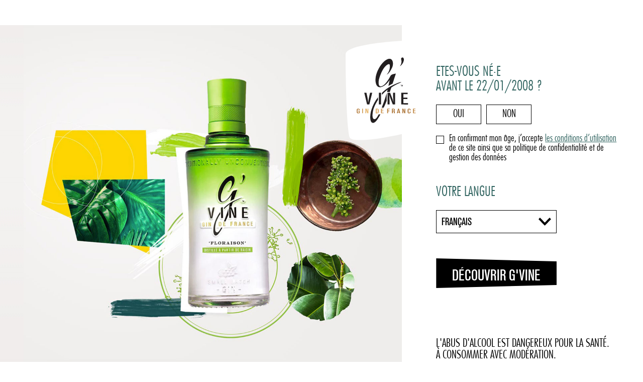

--- FILE ---
content_type: text/html; charset=UTF-8
request_url: https://g-vine.com/fr/est-ce-que-le-gin-rend-fou/
body_size: 15330
content:
<!DOCTYPE html PUBLIC "-//W3C//DTD XHTML 1.0 Strict//EN" "http://www.w3.org/TR/xhtml1/DTD/xhtml1-strict.dtd">
<html xmlns="http://www.w3.org/1999/xhtml" xml:lang="fr" lang="fr">
<head lang="fr-FR" prefix="og: https://ogp.me/ns#">
	<meta charset="UTF-8">
	<title>Est-ce que le gin rend fou ? - G’Vine Gin de France</title>
	<link rel="pingback" href="https://g-vine.com/xmlrpc.php" />
	<meta name="viewport" content="width=device-width, initial-scale=1.0, minimum-scale=1.0, maximum-scale=1.0, user-scalable=no">
	<link rel="stylesheet" type="text/css" media="all" href="https://g-vine.com/wp-content/themes/gvine/style.css" />
	<link rel="alternate" href="https://g-vine.com/fr/est-ce-que-le-gin-rend-fou/" hreflang="fr" />

	<!-- Mobile Devices -->
	<meta name="viewport" content="width=device-width, initial-scale=1, minimum-scale=1, user-scalable=no" />
	<meta name="format-detection" content="telephone=no" />
	<meta name="mobile-web-app-capable" content="yes" />
	<meta name="mobile-web-app-title" content="G'Vine" />
	<meta name="apple-mobile-web-app-capable" content="yes" />
	<meta name="apple-mobile-web-app-title" content="G'Vine" />

	<!-- Opengraph-->
	<meta property="og:site_name" content="G'Vine" />
	<meta property="og:type" content="website" />
	<meta property="og:url" content="https://g-vine.com/fr/est-ce-que-le-gin-rend-fou/" />
	<meta property="og:title" content="Est-ce que le gin rend fou ?" />
	<meta property="og:description" content="Parfois adulé, parfois détesté, le gin ne laisse pas indifférent. Sa consommation immodérée au début du 18e siècle à Londres a alimenté les ragots en tout genre et l’idée que cette boisson rendait fou a été largement répandue. Mais qu’en est-il vraiment ?" />

	<meta name="twitter:card" content="summary" />
	<meta name="twitter:site" content="https://g-vine.com/fr/" />
	<meta name="twitter:title" content="Est-ce que le gin rend fou ?" />
	<meta name="twitter:description" content="Parfois adulé, parfois détesté, le gin ne laisse pas indifférent. Sa consommation immodérée au début du 18e siècle à Londres a alimenté les ragots en tout genre et l’idée que cette boisson rendait fou a été largement répandue. Mais qu’en est-il vraiment ?" />
	<meta name="twitter:url" content="https://g-vine.com/fr/est-ce-que-le-gin-rend-fou/" />

			<meta property="og:image" content="https://g-vine.com/wp-content/uploads/2019/04/04gvine-gincrazy-mai-2019-carre-web-1110x1000.png" />
		<meta name="twitter:image" content="https://g-vine.com/wp-content/uploads/2019/04/04gvine-gincrazy-mai-2019-carre-web-1110x1000.png" />
	
	<!-- favicon -->
	<link rel="apple-touch-icon" sizes="180x180" href="https://g-vine.com/wp-content/themes/gvine/img/favicon/apple-touch-icon.png">
	<link rel="icon" type="image/png" sizes="32x32" href="https://g-vine.com/wp-content/themes/gvine/img/favicon/favicon-32x32.png">
	<link rel="icon" type="image/png" sizes="16x16" href="https://g-vine.com/wp-content/themes/gvine/img/favicon/favicon-16x16.png">
	<link rel="manifest" href="https://g-vine.com/wp-content/themes/gvine/img/favicon/site.webmanifest">
	<link rel="mask-icon" href="https://g-vine.com/wp-content/themes/gvine/img/favicon/safari-pinned-tab.svg" color="#000000">
	<link rel="shortcut icon" href="https://g-vine.com/wp-content/themes/gvine/img/favicon/favicon.ico">
	<meta name="msapplication-TileColor" content="#ffffff">
	<meta name="msapplication-config" content="https://g-vine.com/wp-content/themes/gvine/img/favicon/browserconfig.xml">
	<meta name="theme-color" content="#ffffff">

	<!-- extra styles -->
	<link rel="stylesheet" href="https://use.fontawesome.com/releases/v5.7.2/css/all.css" integrity="sha384-fnmOCqbTlWIlj8LyTjo7mOUStjsKC4pOpQbqyi7RrhN7udi9RwhKkMHpvLbHG9Sr" crossorigin="anonymous">
	<link rel="stylesheet" type="text/css" href="https://g-vine.com/wp-content/themes/gvine/js/owl/assets/owl.carousel.min.css" />

	<!-- main style -->
	<link rel="stylesheet" type="text/css" href="https://g-vine.com/wp-content/themes/gvine/css/main.css" />
	<script type="text/javascript">window.gdprAppliesGlobally=true;(function(){function n(e){if(!window.frames[e]){if(document.body&&document.body.firstChild){var t=document.body;var r=document.createElement("iframe");r.style.display="none";r.name=e;r.title=e;t.insertBefore(r,t.firstChild)}else{setTimeout(function(){n(e)},5)}}}function e(r,i,o,c,s){function e(e,t,r,n){if(typeof r!=="function"){return}if(!window[i]){window[i]=[]}var a=false;if(s){a=s(e,n,r)}if(!a){window[i].push({command:e,version:t,callback:r,parameter:n})}}e.stub=true;e.stubVersion=2;function t(n){if(!window[r]||window[r].stub!==true){return}if(!n.data){return}var a=typeof n.data==="string";var e;try{e=a?JSON.parse(n.data):n.data}catch(t){return}if(e[o]){var i=e[o];window[r](i.command,i.version,function(e,t){var r={};r[c]={returnValue:e,success:t,callId:i.callId};n.source.postMessage(a?JSON.stringify(r):r,"*")},i.parameter)}}if(typeof window[r]!=="function"){window[r]=e;if(window.addEventListener){window.addEventListener("message",t,false)}else{window.attachEvent("onmessage",t)}}}e("__tcfapi","__tcfapiBuffer","__tcfapiCall","__tcfapiReturn");n("__tcfapiLocator");(function(e,t){var r=document.createElement("link");r.rel="preconnect";r.as="script";var n=document.createElement("link");n.rel="dns-prefetch";n.as="script";var a=document.createElement("link");a.rel="preload";a.as="script";var i=document.createElement("script");i.id="spcloader";i.type="text/javascript";i["async"]=true;i.charset="utf-8";var o="https://sdk.privacy-center.org/"+e+"/loader.js?target_type=notice&target="+t;r.href="https://sdk.privacy-center.org/";n.href="https://sdk.privacy-center.org/";a.href=o;i.src=o;var c=document.getElementsByTagName("script")[0];c.parentNode.insertBefore(r,c);c.parentNode.insertBefore(n,c);c.parentNode.insertBefore(a,c);c.parentNode.insertBefore(i,c)})("304c3bce-3da8-44e0-b64e-7c5aeef41874","QJUtQd2J")})();</script>
	<!-- Google Tag Manager -->
	<script>(function(w,d,s,l,i){w[l]=w[l]||[];w[l].push({'gtm.start':
	new Date().getTime(),event:'gtm.js'});var f=d.getElementsByTagName(s)[0],
	j=d.createElement(s),dl=l!='dataLayer'?'&l='+l:'';j.async=true;j.src=
	'https://www.googletagmanager.com/gtm.js?id='+i+dl;f.parentNode.insertBefore(j,f);
	})(window,document,'script','dataLayer','GTM-556KJ7SB');</script>
	<!-- End Google Tag Manager -->
		<style>img:is([sizes="auto" i], [sizes^="auto," i]) { contain-intrinsic-size: 3000px 1500px }</style>
	
<!-- Optimisation des moteurs de recherche par Rank Math - https://rankmath.com/ -->
<title>Est-ce que le gin rend fou ? - G’Vine Gin de France</title>
<meta name="description" content="Parfois adulé, parfois détesté, le gin ne laisse pas indifférent. Mais qu’en est-il vraiment ?"/>
<meta name="robots" content="follow, index, max-snippet:-1, max-video-preview:-1, max-image-preview:large"/>
<link rel="canonical" href="https://g-vine.com/fr/est-ce-que-le-gin-rend-fou/" />
<meta property="og:locale" content="fr_FR" />
<meta property="og:type" content="article" />
<meta property="og:title" content="Est-ce que le gin rend fou ? - G’Vine Gin de France" />
<meta property="og:description" content="Parfois adulé, parfois détesté, le gin ne laisse pas indifférent. Mais qu’en est-il vraiment ?" />
<meta property="og:url" content="https://g-vine.com/fr/est-ce-que-le-gin-rend-fou/" />
<meta property="og:site_name" content="G’Vine" />
<meta property="article:section" content="Unconventional" />
<meta property="og:updated_time" content="2020-07-06T09:26:25+02:00" />
<meta property="article:published_time" content="2019-04-16T11:38:00+02:00" />
<meta property="article:modified_time" content="2020-07-06T09:26:25+02:00" />
<meta name="twitter:card" content="summary_large_image" />
<meta name="twitter:title" content="Est-ce que le gin rend fou ? - G’Vine Gin de France" />
<meta name="twitter:description" content="Parfois adulé, parfois détesté, le gin ne laisse pas indifférent. Mais qu’en est-il vraiment ?" />
<script type="application/ld+json" class="rank-math-schema">{"@context":"https://schema.org","@graph":[{"@type":"Organization","@id":"https://g-vine.com/fr/#organization/","name":"Maison Villevert","url":"https://g-vine.com/fr/"},{"@type":"WebSite","@id":"https://g-vine.com/fr/#website/","url":"https://g-vine.com/fr/","name":"Maison Villevert","publisher":{"@id":"https://g-vine.com/fr/#organization/"},"inLanguage":"fr-FR"},{"@type":"WebPage","@id":"https://g-vine.com/fr/est-ce-que-le-gin-rend-fou/#webpage","url":"https://g-vine.com/fr/est-ce-que-le-gin-rend-fou/","name":"Est-ce que le gin rend fou ? - G\u2019Vine Gin de France","datePublished":"2019-04-16T11:38:00+02:00","dateModified":"2020-07-06T09:26:25+02:00","isPartOf":{"@id":"https://g-vine.com/fr/#website/"},"inLanguage":"fr-FR"},{"@type":"BlogPosting","headline":"Est-ce que le gin rend fou ? - G\u2019Vine Gin de France","datePublished":"2019-04-16T11:38:00+02:00","dateModified":"2020-07-06T09:26:25+02:00","author":{"@type":"Person","name":"G'Vine"},"description":"Parfois adul\u00e9, parfois d\u00e9test\u00e9, le gin ne laisse pas indiff\u00e9rent.  Mais qu\u2019en est-il vraiment ?","name":"Est-ce que le gin rend fou ? - G\u2019Vine Gin de France","@id":"https://g-vine.com/fr/est-ce-que-le-gin-rend-fou/#schema-84304","isPartOf":{"@id":"https://g-vine.com/fr/est-ce-que-le-gin-rend-fou/#webpage"},"publisher":{"@id":"https://g-vine.com/fr/#organization/"},"inLanguage":"fr-FR","mainEntityOfPage":{"@id":"https://g-vine.com/fr/est-ce-que-le-gin-rend-fou/#webpage"}}]}</script>
<!-- /Extension Rank Math WordPress SEO -->

<link rel='dns-prefetch' href='//ajax.googleapis.com' />
<link rel="alternate" type="application/rss+xml" title="G’Vine &raquo; Flux" href="https://g-vine.com/fr/feed/" />
<link rel="alternate" type="application/rss+xml" title="G’Vine &raquo; Flux des commentaires" href="https://g-vine.com/fr/comments/feed/" />
<link rel="alternate" type="application/rss+xml" title="G’Vine &raquo; Est-ce que le gin rend fou ? Flux des commentaires" href="https://g-vine.com/fr/est-ce-que-le-gin-rend-fou/feed/" />
<script type="text/javascript">
/* <![CDATA[ */
window._wpemojiSettings = {"baseUrl":"https:\/\/s.w.org\/images\/core\/emoji\/15.0.3\/72x72\/","ext":".png","svgUrl":"https:\/\/s.w.org\/images\/core\/emoji\/15.0.3\/svg\/","svgExt":".svg","source":{"concatemoji":"https:\/\/g-vine.com\/wp-includes\/js\/wp-emoji-release.min.js?ver=8ead53c5a64603152754a1c53febea41"}};
/*! This file is auto-generated */
!function(i,n){var o,s,e;function c(e){try{var t={supportTests:e,timestamp:(new Date).valueOf()};sessionStorage.setItem(o,JSON.stringify(t))}catch(e){}}function p(e,t,n){e.clearRect(0,0,e.canvas.width,e.canvas.height),e.fillText(t,0,0);var t=new Uint32Array(e.getImageData(0,0,e.canvas.width,e.canvas.height).data),r=(e.clearRect(0,0,e.canvas.width,e.canvas.height),e.fillText(n,0,0),new Uint32Array(e.getImageData(0,0,e.canvas.width,e.canvas.height).data));return t.every(function(e,t){return e===r[t]})}function u(e,t,n){switch(t){case"flag":return n(e,"\ud83c\udff3\ufe0f\u200d\u26a7\ufe0f","\ud83c\udff3\ufe0f\u200b\u26a7\ufe0f")?!1:!n(e,"\ud83c\uddfa\ud83c\uddf3","\ud83c\uddfa\u200b\ud83c\uddf3")&&!n(e,"\ud83c\udff4\udb40\udc67\udb40\udc62\udb40\udc65\udb40\udc6e\udb40\udc67\udb40\udc7f","\ud83c\udff4\u200b\udb40\udc67\u200b\udb40\udc62\u200b\udb40\udc65\u200b\udb40\udc6e\u200b\udb40\udc67\u200b\udb40\udc7f");case"emoji":return!n(e,"\ud83d\udc26\u200d\u2b1b","\ud83d\udc26\u200b\u2b1b")}return!1}function f(e,t,n){var r="undefined"!=typeof WorkerGlobalScope&&self instanceof WorkerGlobalScope?new OffscreenCanvas(300,150):i.createElement("canvas"),a=r.getContext("2d",{willReadFrequently:!0}),o=(a.textBaseline="top",a.font="600 32px Arial",{});return e.forEach(function(e){o[e]=t(a,e,n)}),o}function t(e){var t=i.createElement("script");t.src=e,t.defer=!0,i.head.appendChild(t)}"undefined"!=typeof Promise&&(o="wpEmojiSettingsSupports",s=["flag","emoji"],n.supports={everything:!0,everythingExceptFlag:!0},e=new Promise(function(e){i.addEventListener("DOMContentLoaded",e,{once:!0})}),new Promise(function(t){var n=function(){try{var e=JSON.parse(sessionStorage.getItem(o));if("object"==typeof e&&"number"==typeof e.timestamp&&(new Date).valueOf()<e.timestamp+604800&&"object"==typeof e.supportTests)return e.supportTests}catch(e){}return null}();if(!n){if("undefined"!=typeof Worker&&"undefined"!=typeof OffscreenCanvas&&"undefined"!=typeof URL&&URL.createObjectURL&&"undefined"!=typeof Blob)try{var e="postMessage("+f.toString()+"("+[JSON.stringify(s),u.toString(),p.toString()].join(",")+"));",r=new Blob([e],{type:"text/javascript"}),a=new Worker(URL.createObjectURL(r),{name:"wpTestEmojiSupports"});return void(a.onmessage=function(e){c(n=e.data),a.terminate(),t(n)})}catch(e){}c(n=f(s,u,p))}t(n)}).then(function(e){for(var t in e)n.supports[t]=e[t],n.supports.everything=n.supports.everything&&n.supports[t],"flag"!==t&&(n.supports.everythingExceptFlag=n.supports.everythingExceptFlag&&n.supports[t]);n.supports.everythingExceptFlag=n.supports.everythingExceptFlag&&!n.supports.flag,n.DOMReady=!1,n.readyCallback=function(){n.DOMReady=!0}}).then(function(){return e}).then(function(){var e;n.supports.everything||(n.readyCallback(),(e=n.source||{}).concatemoji?t(e.concatemoji):e.wpemoji&&e.twemoji&&(t(e.twemoji),t(e.wpemoji)))}))}((window,document),window._wpemojiSettings);
/* ]]> */
</script>
<link rel='stylesheet' id='custom-css' href='https://g-vine.com/wp-content/themes/gvine/css/custom.css?ver=8ead53c5a64603152754a1c53febea41' type='text/css' media='all' />
<style id='wp-emoji-styles-inline-css' type='text/css'>

	img.wp-smiley, img.emoji {
		display: inline !important;
		border: none !important;
		box-shadow: none !important;
		height: 1em !important;
		width: 1em !important;
		margin: 0 0.07em !important;
		vertical-align: -0.1em !important;
		background: none !important;
		padding: 0 !important;
	}
</style>
<link rel='stylesheet' id='wp-block-library-css' href='https://g-vine.com/wp-includes/css/dist/block-library/style.min.css?ver=8ead53c5a64603152754a1c53febea41' type='text/css' media='all' />
<style id='classic-theme-styles-inline-css' type='text/css'>
/*! This file is auto-generated */
.wp-block-button__link{color:#fff;background-color:#32373c;border-radius:9999px;box-shadow:none;text-decoration:none;padding:calc(.667em + 2px) calc(1.333em + 2px);font-size:1.125em}.wp-block-file__button{background:#32373c;color:#fff;text-decoration:none}
</style>
<style id='global-styles-inline-css' type='text/css'>
:root{--wp--preset--aspect-ratio--square: 1;--wp--preset--aspect-ratio--4-3: 4/3;--wp--preset--aspect-ratio--3-4: 3/4;--wp--preset--aspect-ratio--3-2: 3/2;--wp--preset--aspect-ratio--2-3: 2/3;--wp--preset--aspect-ratio--16-9: 16/9;--wp--preset--aspect-ratio--9-16: 9/16;--wp--preset--color--black: #000000;--wp--preset--color--cyan-bluish-gray: #abb8c3;--wp--preset--color--white: #ffffff;--wp--preset--color--pale-pink: #f78da7;--wp--preset--color--vivid-red: #cf2e2e;--wp--preset--color--luminous-vivid-orange: #ff6900;--wp--preset--color--luminous-vivid-amber: #fcb900;--wp--preset--color--light-green-cyan: #7bdcb5;--wp--preset--color--vivid-green-cyan: #00d084;--wp--preset--color--pale-cyan-blue: #8ed1fc;--wp--preset--color--vivid-cyan-blue: #0693e3;--wp--preset--color--vivid-purple: #9b51e0;--wp--preset--gradient--vivid-cyan-blue-to-vivid-purple: linear-gradient(135deg,rgba(6,147,227,1) 0%,rgb(155,81,224) 100%);--wp--preset--gradient--light-green-cyan-to-vivid-green-cyan: linear-gradient(135deg,rgb(122,220,180) 0%,rgb(0,208,130) 100%);--wp--preset--gradient--luminous-vivid-amber-to-luminous-vivid-orange: linear-gradient(135deg,rgba(252,185,0,1) 0%,rgba(255,105,0,1) 100%);--wp--preset--gradient--luminous-vivid-orange-to-vivid-red: linear-gradient(135deg,rgba(255,105,0,1) 0%,rgb(207,46,46) 100%);--wp--preset--gradient--very-light-gray-to-cyan-bluish-gray: linear-gradient(135deg,rgb(238,238,238) 0%,rgb(169,184,195) 100%);--wp--preset--gradient--cool-to-warm-spectrum: linear-gradient(135deg,rgb(74,234,220) 0%,rgb(151,120,209) 20%,rgb(207,42,186) 40%,rgb(238,44,130) 60%,rgb(251,105,98) 80%,rgb(254,248,76) 100%);--wp--preset--gradient--blush-light-purple: linear-gradient(135deg,rgb(255,206,236) 0%,rgb(152,150,240) 100%);--wp--preset--gradient--blush-bordeaux: linear-gradient(135deg,rgb(254,205,165) 0%,rgb(254,45,45) 50%,rgb(107,0,62) 100%);--wp--preset--gradient--luminous-dusk: linear-gradient(135deg,rgb(255,203,112) 0%,rgb(199,81,192) 50%,rgb(65,88,208) 100%);--wp--preset--gradient--pale-ocean: linear-gradient(135deg,rgb(255,245,203) 0%,rgb(182,227,212) 50%,rgb(51,167,181) 100%);--wp--preset--gradient--electric-grass: linear-gradient(135deg,rgb(202,248,128) 0%,rgb(113,206,126) 100%);--wp--preset--gradient--midnight: linear-gradient(135deg,rgb(2,3,129) 0%,rgb(40,116,252) 100%);--wp--preset--font-size--small: 13px;--wp--preset--font-size--medium: 20px;--wp--preset--font-size--large: 36px;--wp--preset--font-size--x-large: 42px;--wp--preset--spacing--20: 0.44rem;--wp--preset--spacing--30: 0.67rem;--wp--preset--spacing--40: 1rem;--wp--preset--spacing--50: 1.5rem;--wp--preset--spacing--60: 2.25rem;--wp--preset--spacing--70: 3.38rem;--wp--preset--spacing--80: 5.06rem;--wp--preset--shadow--natural: 6px 6px 9px rgba(0, 0, 0, 0.2);--wp--preset--shadow--deep: 12px 12px 50px rgba(0, 0, 0, 0.4);--wp--preset--shadow--sharp: 6px 6px 0px rgba(0, 0, 0, 0.2);--wp--preset--shadow--outlined: 6px 6px 0px -3px rgba(255, 255, 255, 1), 6px 6px rgba(0, 0, 0, 1);--wp--preset--shadow--crisp: 6px 6px 0px rgba(0, 0, 0, 1);}:where(.is-layout-flex){gap: 0.5em;}:where(.is-layout-grid){gap: 0.5em;}body .is-layout-flex{display: flex;}.is-layout-flex{flex-wrap: wrap;align-items: center;}.is-layout-flex > :is(*, div){margin: 0;}body .is-layout-grid{display: grid;}.is-layout-grid > :is(*, div){margin: 0;}:where(.wp-block-columns.is-layout-flex){gap: 2em;}:where(.wp-block-columns.is-layout-grid){gap: 2em;}:where(.wp-block-post-template.is-layout-flex){gap: 1.25em;}:where(.wp-block-post-template.is-layout-grid){gap: 1.25em;}.has-black-color{color: var(--wp--preset--color--black) !important;}.has-cyan-bluish-gray-color{color: var(--wp--preset--color--cyan-bluish-gray) !important;}.has-white-color{color: var(--wp--preset--color--white) !important;}.has-pale-pink-color{color: var(--wp--preset--color--pale-pink) !important;}.has-vivid-red-color{color: var(--wp--preset--color--vivid-red) !important;}.has-luminous-vivid-orange-color{color: var(--wp--preset--color--luminous-vivid-orange) !important;}.has-luminous-vivid-amber-color{color: var(--wp--preset--color--luminous-vivid-amber) !important;}.has-light-green-cyan-color{color: var(--wp--preset--color--light-green-cyan) !important;}.has-vivid-green-cyan-color{color: var(--wp--preset--color--vivid-green-cyan) !important;}.has-pale-cyan-blue-color{color: var(--wp--preset--color--pale-cyan-blue) !important;}.has-vivid-cyan-blue-color{color: var(--wp--preset--color--vivid-cyan-blue) !important;}.has-vivid-purple-color{color: var(--wp--preset--color--vivid-purple) !important;}.has-black-background-color{background-color: var(--wp--preset--color--black) !important;}.has-cyan-bluish-gray-background-color{background-color: var(--wp--preset--color--cyan-bluish-gray) !important;}.has-white-background-color{background-color: var(--wp--preset--color--white) !important;}.has-pale-pink-background-color{background-color: var(--wp--preset--color--pale-pink) !important;}.has-vivid-red-background-color{background-color: var(--wp--preset--color--vivid-red) !important;}.has-luminous-vivid-orange-background-color{background-color: var(--wp--preset--color--luminous-vivid-orange) !important;}.has-luminous-vivid-amber-background-color{background-color: var(--wp--preset--color--luminous-vivid-amber) !important;}.has-light-green-cyan-background-color{background-color: var(--wp--preset--color--light-green-cyan) !important;}.has-vivid-green-cyan-background-color{background-color: var(--wp--preset--color--vivid-green-cyan) !important;}.has-pale-cyan-blue-background-color{background-color: var(--wp--preset--color--pale-cyan-blue) !important;}.has-vivid-cyan-blue-background-color{background-color: var(--wp--preset--color--vivid-cyan-blue) !important;}.has-vivid-purple-background-color{background-color: var(--wp--preset--color--vivid-purple) !important;}.has-black-border-color{border-color: var(--wp--preset--color--black) !important;}.has-cyan-bluish-gray-border-color{border-color: var(--wp--preset--color--cyan-bluish-gray) !important;}.has-white-border-color{border-color: var(--wp--preset--color--white) !important;}.has-pale-pink-border-color{border-color: var(--wp--preset--color--pale-pink) !important;}.has-vivid-red-border-color{border-color: var(--wp--preset--color--vivid-red) !important;}.has-luminous-vivid-orange-border-color{border-color: var(--wp--preset--color--luminous-vivid-orange) !important;}.has-luminous-vivid-amber-border-color{border-color: var(--wp--preset--color--luminous-vivid-amber) !important;}.has-light-green-cyan-border-color{border-color: var(--wp--preset--color--light-green-cyan) !important;}.has-vivid-green-cyan-border-color{border-color: var(--wp--preset--color--vivid-green-cyan) !important;}.has-pale-cyan-blue-border-color{border-color: var(--wp--preset--color--pale-cyan-blue) !important;}.has-vivid-cyan-blue-border-color{border-color: var(--wp--preset--color--vivid-cyan-blue) !important;}.has-vivid-purple-border-color{border-color: var(--wp--preset--color--vivid-purple) !important;}.has-vivid-cyan-blue-to-vivid-purple-gradient-background{background: var(--wp--preset--gradient--vivid-cyan-blue-to-vivid-purple) !important;}.has-light-green-cyan-to-vivid-green-cyan-gradient-background{background: var(--wp--preset--gradient--light-green-cyan-to-vivid-green-cyan) !important;}.has-luminous-vivid-amber-to-luminous-vivid-orange-gradient-background{background: var(--wp--preset--gradient--luminous-vivid-amber-to-luminous-vivid-orange) !important;}.has-luminous-vivid-orange-to-vivid-red-gradient-background{background: var(--wp--preset--gradient--luminous-vivid-orange-to-vivid-red) !important;}.has-very-light-gray-to-cyan-bluish-gray-gradient-background{background: var(--wp--preset--gradient--very-light-gray-to-cyan-bluish-gray) !important;}.has-cool-to-warm-spectrum-gradient-background{background: var(--wp--preset--gradient--cool-to-warm-spectrum) !important;}.has-blush-light-purple-gradient-background{background: var(--wp--preset--gradient--blush-light-purple) !important;}.has-blush-bordeaux-gradient-background{background: var(--wp--preset--gradient--blush-bordeaux) !important;}.has-luminous-dusk-gradient-background{background: var(--wp--preset--gradient--luminous-dusk) !important;}.has-pale-ocean-gradient-background{background: var(--wp--preset--gradient--pale-ocean) !important;}.has-electric-grass-gradient-background{background: var(--wp--preset--gradient--electric-grass) !important;}.has-midnight-gradient-background{background: var(--wp--preset--gradient--midnight) !important;}.has-small-font-size{font-size: var(--wp--preset--font-size--small) !important;}.has-medium-font-size{font-size: var(--wp--preset--font-size--medium) !important;}.has-large-font-size{font-size: var(--wp--preset--font-size--large) !important;}.has-x-large-font-size{font-size: var(--wp--preset--font-size--x-large) !important;}
:where(.wp-block-post-template.is-layout-flex){gap: 1.25em;}:where(.wp-block-post-template.is-layout-grid){gap: 1.25em;}
:where(.wp-block-columns.is-layout-flex){gap: 2em;}:where(.wp-block-columns.is-layout-grid){gap: 2em;}
:root :where(.wp-block-pullquote){font-size: 1.5em;line-height: 1.6;}
</style>
<link rel='stylesheet' id='wpml-legacy-dropdown-0-css' href='https://g-vine.com/wp-content/plugins/sitepress-multilingual-cms/templates/language-switchers/legacy-dropdown/style.min.css?ver=1' type='text/css' media='all' />
<script type="text/javascript" src="//ajax.googleapis.com/ajax/libs/jquery/1.11.3/jquery.min.js?ver=1.12.4" id="jquery-js"></script>
<script type="text/javascript" src="https://g-vine.com/wp-content/themes/gvine/js/ie10-viewport-bug-workaround.js?ver=8ead53c5a64603152754a1c53febea41" id="workaround-js"></script>
<script type="text/javascript" src="https://g-vine.com/wp-content/themes/gvine/js/plax.js?ver=8ead53c5a64603152754a1c53febea41" id="plax-js"></script>
<script type="text/javascript" id="wpml-cookie-js-extra">
/* <![CDATA[ */
var wpml_cookies = {"wp-wpml_current_language":{"value":"fr","expires":1,"path":"\/"}};
var wpml_cookies = {"wp-wpml_current_language":{"value":"fr","expires":1,"path":"\/"}};
/* ]]> */
</script>
<script type="text/javascript" src="https://g-vine.com/wp-content/plugins/sitepress-multilingual-cms/res/js/cookies/language-cookie.js?ver=473900" id="wpml-cookie-js" defer="defer" data-wp-strategy="defer"></script>
<script type="text/javascript" src="https://g-vine.com/wp-content/plugins/sitepress-multilingual-cms/templates/language-switchers/legacy-dropdown/script.min.js?ver=1" id="wpml-legacy-dropdown-0-js"></script>
<link rel="https://api.w.org/" href="https://g-vine.com/fr/wp-json/" /><link rel="alternate" title="JSON" type="application/json" href="https://g-vine.com/fr/wp-json/wp/v2/posts/86" /><link rel="EditURI" type="application/rsd+xml" title="RSD" href="https://g-vine.com/xmlrpc.php?rsd" />
<link rel="alternate" title="oEmbed (JSON)" type="application/json+oembed" href="https://g-vine.com/fr/wp-json/oembed/1.0/embed?url=https%3A%2F%2Fg-vine.com%2Ffr%2Fest-ce-que-le-gin-rend-fou%2F" />
<link rel="alternate" title="oEmbed (XML)" type="text/xml+oembed" href="https://g-vine.com/fr/wp-json/oembed/1.0/embed?url=https%3A%2F%2Fg-vine.com%2Ffr%2Fest-ce-que-le-gin-rend-fou%2F&#038;format=xml" />
<meta name="generator" content="WPML ver:4.7.3 stt:1,4,2;" />
<script type="text/javascript">
(function(url){
	if(/(?:Chrome\/26\.0\.1410\.63 Safari\/537\.31|WordfenceTestMonBot)/.test(navigator.userAgent)){ return; }
	var addEvent = function(evt, handler) {
		if (window.addEventListener) {
			document.addEventListener(evt, handler, false);
		} else if (window.attachEvent) {
			document.attachEvent('on' + evt, handler);
		}
	};
	var removeEvent = function(evt, handler) {
		if (window.removeEventListener) {
			document.removeEventListener(evt, handler, false);
		} else if (window.detachEvent) {
			document.detachEvent('on' + evt, handler);
		}
	};
	var evts = 'contextmenu dblclick drag dragend dragenter dragleave dragover dragstart drop keydown keypress keyup mousedown mousemove mouseout mouseover mouseup mousewheel scroll'.split(' ');
	var logHuman = function() {
		if (window.wfLogHumanRan) { return; }
		window.wfLogHumanRan = true;
		var wfscr = document.createElement('script');
		wfscr.type = 'text/javascript';
		wfscr.async = true;
		wfscr.src = url + '&r=' + Math.random();
		(document.getElementsByTagName('head')[0]||document.getElementsByTagName('body')[0]).appendChild(wfscr);
		for (var i = 0; i < evts.length; i++) {
			removeEvent(evts[i], logHuman);
		}
	};
	for (var i = 0; i < evts.length; i++) {
		addEvent(evts[i], logHuman);
	}
})('//g-vine.com/fr/?wordfence_lh=1&hid=2292B4D24A24FC0508F109B697389718');
</script>			<!-- Facebook Pixel Code -->
	<script>
		!function(f,b,e,v,n,t,s)
		{if(f.fbq)return;n=f.fbq=function(){n.callMethod?
		n.callMethod.apply(n,arguments):n.queue.push(arguments)};
		if(!f._fbq)f._fbq=n;n.push=n;n.loaded=!0;n.version='2.0';
		n.queue=[];t=b.createElement(e);t.async=!0;
		t.src=v;s=b.getElementsByTagName(e)[0];
		s.parentNode.insertBefore(t,s)}(window,document,'script',
		'https://connect.facebook.net/en_US/fbevents.js');
		fbq('init', '516908435640217');
		fbq('track', 'PageView');
		</script>
		<noscript>
		<img height="1" width="1" src="https://www.facebook.com/tr?id=516908435640217&ev=PageView&noscript=1"/>
	</noscript>
	<!-- End Facebook Pixel Code -->
</head>
<body data-rsssl=1 class="post-template-default single single-post postid-86 single-format-standard">

	<section class="container-fluid home_certif" id="age_gate">
		<div class="bg_mob hidden-xl hidden-lg hidden-md visible-sm visible-xs"></div>

		<div class="container">
			<div class="row">
				<div class="col-xl-9 col-lg-8 col-md-7 hidden-sm hidden-xs bg_wrap">
					<div class="bg">
						<img src="https://g-vine.com/wp-content/themes/gvine/img/bg_certif.jpg" alt="G'Vine" />
					</div>
				</div>
				<div class="col-xl-3 col-lg-4 col-md-5 col-sm-10 col-xs-12 col-xl-offset-0 col-lg-offset-0 col-md-offset-0 col-sm-offset-1 col-xs-offset-0">
					<div class="form_wrap">
						<img class="logo" src="https://g-vine.com/wp-content/themes/gvine/img/logo_gvine.svg" alt="G'Vine" />
						<form method="post" action="">
														<h2>
								Etes-vous né·e								<br>
								avant le 22/01/2008 ?
							</h2>
							<div class="row">
								<div class="col-xl-12 col-lg-12 col-md-12 col-sm-6 col-xs-12">
									<div class="yes_no">
										<div class="radio_box_yesno">
											<input type="radio" name="age" id="birth_yes" value="yes" />
											<label for="birth_yes">Oui</label>
										</div>
										<div class="radio_box_yesno">
											<input type="radio" name="age" id="birth_no" value="no" />
											<label for="birth_no">Non</label>
										</div>
									</div>
								</div>
								<div class="col-xl-12 col-lg-12 col-md-12 col-sm-6 col-xs-12">
									<div class="check_box">
										<input type="checkbox" name="rgpd" id="cgu" />
										<label for="cgu">
											En confirmant mon âge, j’accepte <a href="#" title="Lire les CGU">les conditions d’utilisation</a> de ce site ainsi que sa politique de confidentialité et de gestion des données										</label>
									</div>
								</div>
							</div>
							<h2>
								Votre langue							</h2>
							<div class="row">
								<div class="col-xl-12 col-lg-12 col-md-12 col-sm-6 col-xs-12">
									<select name="langue" class="age-form--select">
										<option value="fr"selected>Français</option>
										<option value="en">English</option>
										<option value="es">Español</option>
									</select>
								</div>
								<div class="col-xl-12 col-lg-12 col-md-12 col-sm-6 col-xs-12 age-form--submit">
									<input class="btn" type="submit" value="Découvrir G'Vine" />
								</div>
							</div>
						</form>
						<p>L'abus d'alcool est dangereux pour la santé.<br/>À consommer avec modération.</p>
					</div>
				</div>
			</div>
		</div>
	</section>

<header>
	<div class="container">
		<div class="row">
			<div class="col-xl-4 col-lg-5 col-md-4 col-sm-5 col-xs-4 col-xl-offset-1 col-lg-offset-0 col-md-offset-0 col-sm-offset-0 col-xs-offset-0 header_left">
				<a class="logo" href="https://g-vine.com/fr/" title="Accueil G'Vine"><img src="https://g-vine.com/wp-content/themes/gvine/img/logo_gvine.svg" alt="G'Vine" /></a>
				<div class="burger hidden-xs"><span></span></div>

				<nav class="top_nav_wrap">
					<div class="row row_menu">
						<div class="col-xl-6 col-lg-6 col-md-6 col-sm-12 col-xs-12">
							<ul class="menu">
								<li class="parent has_sub" id="menu_01">
																			<a href="https://g-vine.com/fr/" class="hidden-xs hidden-sm" title="G'Vine : Le gin de France">G'Vine : Le gin de France</a>
										<a href="#" class="hidden-xl hidden-lg hidden-md" title="G'Vine : Le gin de France">G'Vine : Le gin de France</a>
																		<ul class="sub_menu">
										<li><a href="https://g-vine.com/fr/le-gin-de-france-original/" title="Le Gin de France original">Le Gin de France original</a></li>
										<li><a href="https://g-vine.com/fr/la-fleur-de-raisin-au-coeur-du-gin/" title="La fleur de vigne au cœur du gin">La fleur de vigne au cœur du gin</a></li>
									</ul>
								</li>
								<li class="parent has_sub" id="menu_02">
									<a href="https://g-vine.com/fr/gvine-floraison/" title="G&rsquo;Vine Floraison" class="hidden-xs hidden-sm">G&rsquo;Vine Floraison</a>
									<a href="#" class="hidden-xl hidden-lg hidden-md">G&rsquo;Vine Floraison</a>
									<ul class="sub_menu">
										<li>
											<a href="https://g-vine.com/fr/gvine-floraison/la-fabrication-du-gin-gvine/" title="La fabrication du Gin G’Vine">La fabrication du Gin G’Vine											<ul>
												<li><a class="ssMenuNiv3" href="https://g-vine.com/fr/gvine-floraison/la-fabrication-du-gin-gvine/lart-de-la-distillation-du-gin-gvine/" title="L’art de la distillation du Gin G’Vine">L’art de la distillation du Gin G’Vine</li>
												<li><a class="ssMenuNiv3" href="https://g-vine.com/fr/gvine-floraison/la-fabrication-du-gin-gvine/comment-est-fabrique-le-gin-gvine/" title="Comment est fabriqué le Gin G’Vine ?">Comment est fabriqué le Gin G’Vine ?</li>
											</ul>
										</li>
										<li>
											<a href="https://g-vine.com/fr/gvine-floraison/de-quoi-est-compose-le-gin-gvine/" title="De quoi est composé le Gin G’vine ?">De quoi est composé le Gin G’vine ?											<ul>
												<li><a class="ssMenuNiv3" href="https://g-vine.com/fr/gvine-floraison/de-quoi-est-compose-le-gin-gvine/les-plantes-aromatiques-de-gvine/" title="Les plantes aromatiques de G&rsquo;Vine">Les plantes aromatiques de G&rsquo;Vine</li>
												<li><a class="ssMenuNiv3" href="https://g-vine.com/fr/gvine-floraison/de-quoi-est-compose-le-gin-gvine/la-fleur-de-vigne-le-secret-de-lexcellence-gvine/" title="La fleur de Vigne, le secret de l’excellence G’Vine">La fleur de Vigne, le secret de l’excellence G’Vine</li>
											</ul>
										</li>
										<li>
											<a href="https://g-vine.com/fr/gvine-floraison/ou-acheter-une-bouteille-de-gin-gvine/" title="Où acheter une bouteille de Gin G’Vine ?">Où acheter une bouteille de Gin G’Vine ?											<ul>
												<li><a class="ssMenuNiv3" href="https://g-vine.com/fr/gvine-floraison/ou-acheter-une-bouteille-de-gin-gvine/gvine-les-revendeurs/" title="G’Vine, les revendeurs de la bouteille de Gin Verte">G’Vine, les revendeurs de la bouteille de Gin Verte</li>
												<li><a class="ssMenuNiv3" href="https://g-vine.com/fr/gvine-floraison/ou-acheter-une-bouteille-de-gin-gvine/quels-sont-les-distributeurs-de-gvine/" title="Quels sont les distributeurs de G’Vine ?">Quels sont les distributeurs de G’Vine ?</li>
												<li><a class="ssMenuNiv3" href="https://g-vine.com/fr/gvine-floraison/ou-acheter-une-bouteille-de-gin-gvine/trouver-gvine/" title="Où trouver le Gin G’Vine ?">Où trouver le Gin G’Vine ?</li>
											</ul>
										</li>
									</ul>
								</li>
								<li class="parent has_sub" id="menu_03">
									<a href="https://g-vine.com/fr/gvine-unconventional-by-nature/" title="G’Vine : unconventional by nature" class="hidden-xs hidden-sm">G’Vine : unconventional by nature</a>
									<a href="#" class="hidden-xl hidden-lg hidden-md">G’Vine : unconventional by nature</a>
									<ul class="sub_menu">
										<li><a href="https://g-vine.com/fr/gvine-unconventional-by-nature/comment-consommer-gin-gvine/" title="Comment consommer Gin G’Vine ?">Comment consommer Gin G’Vine ?</a></li>
										<li><a href="https://g-vine.com/fr/gvine-unconventional-by-nature/lart-de-vivre-a-la-francaise-et-lifestyle/" title="L’art de vivre à la française et lifestyle">L’art de vivre à la française et lifestyle</a></li>
										<li><a href="https://g-vine.com/fr/gvine-unconventional-by-nature/gvine-un-gin-au-dela-des-conventions/" title="G’Vine un gin au delà des conventions">G’Vine un gin au delà des conventions</a></li>
										<li><a href="https://g-vine.com/fr/gvine-unconventional-by-nature/generateur-de-nom-de-cocktail/" title="Générateur de nom de cocktail">Générateur de nom de cocktail</a></li>
									</ul>
								</li>
								<li class="parent has_sub" id="menu_04">
									<a href="https://g-vine.com/fr/le-gin-tonic-by-gvine/" title="Le Gin Tonic by G’Vine" class="hidden-xs hidden-sm">Le Gin Tonic by G’Vine</a>
									<a href="#" class="hidden-xl hidden-lg hidden-md">Le Gin Tonic by G’Vine</a>
									<ul class="sub_menu">
										<li><a href="https://g-vine.com/fr/le-gin-tonic-by-gvine/gvine-and-tonic/" title="G&rsquo;vine and Tonic">G&rsquo;vine and Tonic</a></li>
										<li><a href="https://g-vine.com/fr/le-gin-tonic-by-gvine/recette-du-gin-tonic/" title="Recette du gin tonic">Recette du gin tonic</a></li>
									</ul>
								</li>
							</ul>
						</div>
						<div class="col-xl-6 col-lg-6 col-md-6 col-sm-12 col-xs-12 nav_col_right">
							<ul class="menu">
								<li class="parent has_sub" id="menu_05">
									<a href="https://g-vine.com/fr/best-of-cocktails-avec-du-gin/" title="Best of cocktails avec du Gin" class="hidden-xs hidden-sm">Best of cocktails avec du Gin</a>
									<a href="#" class="hidden-xl hidden-lg hidden-md">Best of cocktails avec du Gin</a>
									<ul class="sub_menu">
																						<li><a href="https://g-vine.com/fr/cocktail/cocktail-gin-tonic-by-gvine/" title="G&rsquo;Vine Tonic : Le Meilleur Gin Tonic">G&rsquo;Vine Tonic : Le Meilleur Gin Tonic</a></li>
																							<li><a href="https://g-vine.com/fr/cocktail/cocktail-gin-fizz-by-gvine/" title="Ramos Gin Fizz by G’Vine">Ramos Gin Fizz by G’Vine</a></li>
																							<li><a href="https://g-vine.com/fr/cocktail/cocktail-gin-martini-by-gvine/" title="G’Vine Martini ou Dry Martini">G’Vine Martini ou Dry Martini</a></li>
																							<li><a href="https://g-vine.com/fr/cocktail/cocktail-gin-martinez-by-gvine/" title="Grape Martinez by G’Vine">Grape Martinez by G’Vine</a></li>
																							<li><a href="https://g-vine.com/fr/cocktail/cocktail-gin-sling-by-gvine/" title="Gin Sling by G’Vine">Gin Sling by G’Vine</a></li>
																							<li><a href="https://g-vine.com/fr/cocktail/cocktail-gin-basil-smash-by-gvine/" title="Basil Smash by G’Vine">Basil Smash by G’Vine</a></li>
																							<li><a href="https://g-vine.com/fr/cocktail/cocktail-gin-tom-collins-by-gvine/" title="Tom Collins by G’Vine">Tom Collins by G’Vine</a></li>
																				</ul>
								</li>
								<li class="parent has_sub" id="menu_06">
									<a href="https://g-vine.com/fr/nous-ecrire/" title="Nous écrire" class="hidden-xs hidden-sm">Nous écrire</a>
									<a href="#" class="hidden-xl hidden-lg hidden-md">Nous écrire</a>
									<ul class="sub_menu">
										<li><a href="https://g-vine.com/fr/avis-gvine/" title="Avis G&rsquo;Vine">Avis G&rsquo;Vine</a></li>
										<li><a href="https://g-vine.com/fr/nous-ecrire/" title="Nous écrire">Nous écrire</a></li>
										<li><a href="https://g-vine.com/fr/maison-villevert/" title="Maison Villevert">Maison Villevert</a></li>
									</ul>
								</li>
								<li class="parent" id="menu_07"><a href="https://g-vine.com/fr/news/" title="News">News</a></li>
								<li class="parent" id="menu_08"><a href="https://maisonvillevert.myshopify.com/products/g-vine-floraison" title="Shop">Shop <small>(US only)</small></a></li>
							</ul>
						</div>
					</div>
				</nav>

			</div>
			<div class="col-xl-7 col-lg-7 col-md-8 col-sm-7 col-xs-8 header_right">
				<div class="rs">
					<a href="https://www.facebook.com/GvineGinFrance/?brand_redir=368429459853776" title="Nous suivre sur Facebook" target="_blank"><i class="fab fa-facebook-f"></i></a>
					<a href="https://twitter.com/gvinegin?lang=fr" title="Nous suivre sur Twitter" target="_blank"><i class="fab fa-twitter"></i></a>
					<a href="https://www.youtube.com/channel/UCV3PpcJu_L9Qs-po-jszBNQ" title="Nous suivre sur Youtube" target="_blank"><i class="fab fa-youtube"></i></a>
					<a href="https://www.instagram.com/gvinegin/" title="Nous suivre sur Instagram" target="_blank"><i class="fab fa-instagram"></i></a>
									</div>
				<a class="news" href="https://g-vine.com/fr/news/" title="News">News</a>
			</div>
		</div>
	</div>
</header>

<!-- menu mobile -->
<div class="mobile_menu">
	<div class="container">
		<div class="row">
			<div class="col-xs-4">
				<div class="burger"><span></span></div>
			</div>
			<div class="col-xs-4">
				<a href="https://g-vine.com/fr/" title="Accueil"><svg xmlns="http://www.w3.org/2000/svg" width="157.715" height="133.016" viewBox="0 0 157.715 133.016">
  <path id="ic_home_24px" d="M64.044,134.843V88.31H95.066v46.533h38.777V72.8h23.266L79.555,3,2,72.8H25.266v62.044Z" transform="translate(-0.697 -2.327)" fill="#fff" stroke="#fff" stroke-width="1"/>
</svg>
</a>
			</div>
			<div class="col-xs-4">
				<a href="https://g-vine.com/fr/news/" title="News"><svg xmlns="http://www.w3.org/2000/svg" width="33" height="27" viewBox="0 0 33 27">
  <g id="Groupe_1389" data-name="Groupe 1389" transform="translate(0.5 0.5)">
    <g id="Groupe_1388" data-name="Groupe 1388">
      <path id="Tracé_1213" data-name="Tracé 1213" d="M28,7V3H0V25s0,4,4,4H29s3-.062,3-4V7ZM4,27a1.959,1.959,0,0,1-2-2V5H26V25a2.892,2.892,0,0,0,.676,2Z" transform="translate(0 -3)" fill="#fff" stroke="#fff" stroke-width="1"/>
      <rect id="Rectangle_397" data-name="Rectangle 397" width="20" height="2" transform="translate(4 6)" fill="#fff" stroke="#fff" stroke-width="1"/>
      <rect id="Rectangle_398" data-name="Rectangle 398" width="7" height="2" transform="translate(15 18)" fill="#fff" stroke="#fff" stroke-width="1"/>
      <rect id="Rectangle_399" data-name="Rectangle 399" width="9" height="2" transform="translate(15 14)" fill="#fff" stroke="#fff" stroke-width="1"/>
      <rect id="Rectangle_400" data-name="Rectangle 400" width="9" height="2" transform="translate(15 10)" fill="#fff" stroke="#fff" stroke-width="1"/>
      <rect id="Rectangle_401" data-name="Rectangle 401" width="9" height="10" transform="translate(4 10)" fill="#fff" stroke="#fff" stroke-width="1"/>
    </g>
  </g>
</svg>
</a>
			</div>
		</div>
	</div>
</div>

			
			<section class="container-fluid top_news_single">
				<div class="container">
					<div class="row">
						<div class="col-xl-4 col-lg-6 col-md-5 col-sm-5 col-xs-12 col-xl-offset-1 col-lg-offset-0 col-md-offset-0 col-sm-offset-0 col-xs-offset-0">
							<div class="top_news_title tilt_test">
								<h1>Est-ce que le gin rend fou ?</h1>
							</div>
						</div>
						<div class="col-xl-7 col-lg-6 col-md-7 col-sm-7 col-xs-12">
							<div class="top_news_img tilt_test">
																	<img class="main_img" src="https://g-vine.com/wp-content/uploads/2019/04/04gvine-gincrazy-mai-2019-carre-web-1110x1000.png" alt="Est-ce que le gin rend fou ?" />
																<div class="top_rs">
									<a title="Facebook" href="https://www.facebook.com/sharer/sharer.php?u=https://g-vine.com/fr/est-ce-que-le-gin-rend-fou/" target="_blank" title="Partager sur Facebook"><span><i class="fab fa-facebook-f"></i></span></a>
									<a title="Twitter" href="https://twitter.com/intent/tweet?url=https://g-vine.com/fr/est-ce-que-le-gin-rend-fou/" target="_blank" title="Partager sur Twitter"><span><i class="fab fa-twitter"></i></span></a>
									<a title="Linkedin" href="https://www.linkedin.com/cws/share?url=https://g-vine.com/fr/est-ce-que-le-gin-rend-fou/" target="_blank" title="Partager sur Linkedin"><span><i class="fab fa-linkedin-in"></i></span></a>
																	</div>
								<img class="illu_green_graps" src="https://g-vine.com/wp-content/themes/gvine/img/actualites/illu_green_graps.svg" />
								<img class="illu_yellow_stain" src="https://g-vine.com/wp-content/themes/gvine/img/actualites/top_yellow_stain.png" />
							</div>
						</div>
					</div>

					<img class="illu_stain" src="https://g-vine.com/wp-content/themes/gvine/img/illu_stain.png" />

																<a class="nav_right" href="https://g-vine.com/fr/quel-gin-choisir-pour-confectionner-le-meilleur-des-gin-tonic/" title="News suivante"><svg xmlns="http://www.w3.org/2000/svg" width="40.084" height="76.312" viewBox="0 0 40.084 76.312">
  <path id="Tracé_36" data-name="Tracé 36" d="M38.022,40.084,0,1.479,1.22,0l36.8,37.315L74.823,0l1.489,1.479Z" transform="translate(0 76.312) rotate(-90)" fill="#ffffff" />
</svg>
</a>
											<a class="nav_left" href="https://g-vine.com/fr/la-methode-de-fabrication-du-gin/" title="News précédente"><svg xmlns="http://www.w3.org/2000/svg" width="40.084" height="76.312" viewBox="0 0 40.084 76.312">
  <path id="Tracé_36" data-name="Tracé 36" d="M38.022,40.084,0,1.479,1.22,0l36.8,37.315L74.823,0l1.489,1.479Z" transform="translate(0 76.312) rotate(-90)"/>
</svg>
</a>
					
				</div>

				<div class="mouse_wrap">
					<a class="mouse" href="javascript:void(0);"></a>
				</div>
			</section>

			<div class="no_overflow">

			<section class="container news_single" id="next_section">
				<div class="row">
					<div class="col-md-10 col-sm-10 col-xs-12 col-md-offset-1 col-sm-offset-1 col-xs-offset-0">
						<div class="desc_content">
							<h2 class="sub_small">Parfois adulé, parfois détesté, le gin ne laisse pas indifférent. Sa consommation immodérée au début du 18e siècle à Londres a alimenté les ragots en tout genre et l’idée que cette boisson rendait fou a été largement répandue. Mais qu’en est-il vraiment ?</h2>
							<h2>Des origines européennes</h2>
<p>C’est au 15e siècle que l’histoire du gin débute. Les Italiens utilisent alors le genièvre comme plante médicinale. Un peu plus d’un siècle plus tard, le docteur Franciscus Sylvius (1614-1672)<br />
développe son utilisation et crée <strong>Le Genièvre</strong>, boisson vendue en pharmacie, contre les problèmes de digestion et autres maux d’estomac. Très vite, cette préparation connaît un engouement populaire, notamment grâce à son prix modéré, au point de devenir la boisson nationale des Provinces-Unies (ancien nom des Pays-Bas).</p>
<h2>Exportation du breuvage</h2>
<p>Les mercenaires anglais, nombreux sur les terres des Provinces-Unies, favorisent l’exportation du gin. Leurs déplacements dans de lointains pays les obligent à prendre de la quinine pour prévenir le paludisme. Cette substance naturelle extraite du quinquina, pêche par son goût amer. Les mercenaires ont alors l’idée de la mélanger à l’alcool des Hollandais allongé d’eau gazeuse sucrée. C’est le premier <strong>Gin Tonic</strong>. C’est un tel succès qu’ils le ramènent dans leur pays au 18e siècle.</p>
<h2>La folie du gin</h2>
<p>L’arrivée sur le trône d’Angleterre de Guillaume III, prince d’Orange, en 1689, va favoriser la <strong>notoriété du gin</strong> dans le pays. En effet, sous son règne, des lois interdisant l’importation de produits français tels que le brandy, et l’abolition du monopole des distillateurs encouragent la production de gin et sa consommation.</p>
<h2>Londres sous l’emprise du gin</h2>
<p>Au début du 18e siècle, Londres tombe dans ce que les historiens ont appelé <strong>l’ivresse du gin</strong>. Nombreux sont les ouvriers à s’enivrer avec la boisson au genièvre, tant celle-ci est facile à se procurer. Cette dépendance au gin conduit à de nombreuses scènes de violence et détruit les familles. De plus, la médiocre qualité de la distillation entraîne une augmentation de la mortalité qui oblige le Parlement à intervenir. Plusieurs Gin Act sont alors votés pour mieux contrôler la qualité du gin et pour en réduire la consommation. Grâce à ces lois, Londres évite la chute.</p>
<h2>De l’histoire au mythe</h2>
<p>Après avoir vécu une nouvelle heure de gloire lors de la prohibition des années 1920 aux États-Unis, le gin, concurrencé par la vodka, a été snobé pendant quelques décennies avant de revenir sur le devant de la scène.</p>
<h3>Une renaissance difficile mais réussie</h3>
<p>Le gin a longtemps souffert de la mauvaise facture de certaines productions de contrebande qui rendaient ses consommateurs aveugles ou impotents. Il faudra du temps avant que cette fausse réputation soit mise de côté et que le gin revienne en force dans les cocktails des années 70 et 80. Les <strong>producteurs de gin</strong> opèrent alors un tournant. Les techniques de distillation et de production s’améliorent considérablement. Les recettes sont revisitées et intègrent de nouvelles herbes aromatiques pour en faire un produit d’exception. Aujourd’hui, la qualité gustative de cette boisson ne fait plus aucun doute.</p>
<p>Si la mésaventure de la mégalopole londonienne a alimenté les idées reçues pendant des siècles,<a href="https://www.academiedugout.fr/ingredients/gin_276"> <strong>le gin ne rend pas fou</strong>.</a> Cependant, comme toutes les boissons alcoolisées, il doit être consommé avec modération !</p>
						</div>
					</div>
								</section>

			
	<section class="container carousel_news">
		<div class="row">
			<div class="col-xl-10 col-lg-12 col-md-12 col-sm-12 col-xs-12 col-xl-offset-1 col-lg-offset-0 col-md-offset-0 col-sm-offset-0 col-xs-offset-0">
				<div class="slider_news">
					<ul class="owl-carousel">

						
							
								<li>
									<a class="bloc_news clip_left right_yellow" href="https://g-vine.com/fr/gin-james-bond/" title="Gin James Bond">
										<div class="news_cat">
											<p>Unconventional</p>
										</div>
										<div class="news_img">
																							<img src="https://g-vine.com/wp-content/uploads/2020/03/g_vine_gin_james_bond_-350x350.jpg" alt="Gin James Bond" />
																						<span><svg xmlns="http://www.w3.org/2000/svg" width="119" height="119" viewBox="0 0 119 119">
  <path id="Union_3" data-name="Union 3" d="M52.064,119V66.938H0V52.063H52.064V0H66.939V52.063H119V66.938H66.939V119Z" fill="#fff"/>
</svg>
</span>
										</div>
										<div class="news_desc">
											<h2>Gin James Bond</h2>
											<p>Tout le monde sait que le plus populaire des espions britanniques est un fervent amateur de cocktails. Dès le...</p>
										</div>
																					<span class="btn btn_plus" title="Lire la suite"><span></span> La suite</span>
																			</a>
								</li>

							
						
							
								<li>
									<a class="bloc_news clip_right top_green" href="https://g-vine.com/fr/valeur-nutritive-du-gin/" title="Quelle est la valeur nutritive du gin ?">
										<div class="news_cat">
											<p>Santé</p>
										</div>
										<div class="news_img">
																							<img src="https://g-vine.com/wp-content/uploads/2020/03/gvine_gin_nutritive-350x350.jpg" alt="Quelle est la valeur nutritive du gin ?" />
																						<span><svg xmlns="http://www.w3.org/2000/svg" width="119" height="119" viewBox="0 0 119 119">
  <path id="Union_3" data-name="Union 3" d="M52.064,119V66.938H0V52.063H52.064V0H66.939V52.063H119V66.938H66.939V119Z" fill="#fff"/>
</svg>
</span>
										</div>
										<div class="news_desc">
											<h2>Quelle est la valeur nutritive du gin ?</h2>
											<p>Si vous faites partie des personnes qui ne veulent pas grossir, vous aimeriez sans doute connaître la valeur nutritionnelle...</p>
										</div>
																					<span class="btn btn_plus" title="Lire la suite"><span></span> La suite</span>
																			</a>
								</li>

							
						
							
								<li>
									<a class="bloc_news clip_left left_green" href="https://g-vine.com/fr/gin-quote/" title="Gin quote">
										<div class="news_cat">
											<p>Unconventional</p>
										</div>
										<div class="news_img">
																							<img src="https://g-vine.com/wp-content/uploads/2020/03/gvine_gin_quote-350x350.png" alt="Gin quote" />
																						<span><svg xmlns="http://www.w3.org/2000/svg" width="119" height="119" viewBox="0 0 119 119">
  <path id="Union_3" data-name="Union 3" d="M52.064,119V66.938H0V52.063H52.064V0H66.939V52.063H119V66.938H66.939V119Z" fill="#fff"/>
</svg>
</span>
										</div>
										<div class="news_desc">
											<h2>Gin quote</h2>
											<p>Devenu culte grâce au succès du Dry Martini, le gin a su se faire une place au cinéma et...</p>
										</div>
																					<span class="btn btn_plus" title="Lire la suite"><span></span> La suite</span>
																			</a>
								</li>

							
											</ul>

					<a class="nav_right" href="javascript:void(0);" title="Cocktail suivant"><svg xmlns="http://www.w3.org/2000/svg" width="40.084" height="76.312" viewBox="0 0 40.084 76.312">
  <path id="Tracé_36" data-name="Tracé 36" d="M38.022,40.084,0,1.479,1.22,0l36.8,37.315L74.823,0l1.489,1.479Z" transform="translate(0 76.312) rotate(-90)"/>
</svg>
</a>
					<a class="nav_left" href="javascript:void(0);" title="Cocktail précédent"><svg xmlns="http://www.w3.org/2000/svg" width="40.084" height="76.312" viewBox="0 0 40.084 76.312">
  <path id="Tracé_36" data-name="Tracé 36" d="M38.022,40.084,0,1.479,1.22,0l36.8,37.315L74.823,0l1.489,1.479Z" transform="translate(0 76.312) rotate(-90)"/>
</svg>
</a>
				</div>
			</div>
		</div>
	</section>

	<footer>
		<div class="container footer">
			<div class="row">
				<div class="col-xl-5 col-lg-6 col-md-6 col-sm-4 col-xs-12 col-xl-offset-1 col-lg-offset-0 col-md-offset-0 col-sm-offset-0 col-xs-offset-0 footer_left">
											<a href="https://g-vine.com/fr/mentions-legales/" title="Mentions légales">Mentions légales</a> | <a href="Sitemap" title="Sitemap"><small>Sitemap</small></a> | <a href="javascript:Didomi.preferences.show()"><small>Gestion des cookies</small></a>
						<br/>
						<p>L’ABUS D’ALCOOL EST DANGEREUX POUR LA SANTÉ. À CONSOMMER AVEC MODÉRATION.</p>
									</div>
				<div class="col-xl-5 col-lg-6 col-md-6 col-sm-8 col-xs-12 footer_right">
					<div class="rs">
						<a href="https://www.facebook.com/GvineGinFrance/?brand_redir=368429459853776" title="Nous suivre sur Facebook" target="_blank"><i class="fab fa-facebook-f"></i></a>
						<a href="https://twitter.com/gvinegin?lang=fr" title="Nous suivre sur Twitter" target="_blank"><i class="fab fa-twitter"></i></a>
						<a href="https://www.youtube.com/channel/UCV3PpcJu_L9Qs-po-jszBNQ" title="Nous suivre sur Youtube" target="_blank"><i class="fab fa-youtube"></i></a>
						<a href="https://www.instagram.com/gvinegin/" title="Nous suivre sur Instagram" target="_blank"><i class="fab fa-instagram"></i></a>
											</div>

					<div class="select_wrap">
						
<div
	 class="wpml-ls-statics-shortcode_actions wpml-ls wpml-ls-legacy-dropdown js-wpml-ls-legacy-dropdown" id="lang_sel">
	<ul>

		<li tabindex="0" class="wpml-ls-slot-shortcode_actions wpml-ls-item wpml-ls-item-fr wpml-ls-current-language wpml-ls-first-item wpml-ls-last-item wpml-ls-item-legacy-dropdown">
			<a href="#" class="js-wpml-ls-item-toggle wpml-ls-item-toggle lang_sel_sel icl-fr">
                <span class="wpml-ls-native icl_lang_sel_native">FR</span></a>

			<ul class="wpml-ls-sub-menu">
							</ul>

		</li>

	</ul>
</div>
					</div>
				</div>
			</div>
		</div>
	</footer>

	</div>

	<script type="text/javascript" id="loadmore-js-extra">
/* <![CDATA[ */
var ajaxurl = "https:\/\/g-vine.com\/wp-admin\/admin-ajax.php";
/* ]]> */
</script>
<script type="text/javascript" src="https://g-vine.com/wp-content/themes/gvine/js/loadmore.js?ver=1.7" id="loadmore-js"></script>

	<script src="https://g-vine.com/wp-content/themes/gvine/js/jquery-ui/jquery-ui.min.js"></script>
	<script src="https://g-vine.com/wp-content/themes/gvine/js/functions.js"></script>
	<script src="//cdn.jsdelivr.net/jquery.cookie/1.4.1/jquery.cookie.min.js"></script>

	<script>
	(function($) {
		$(document).ready(function() {

			// Select all links with hashes
			$('a[href*="#"]')
			// Remove links that don't actually link to anything
			.not('[href="#"]')
			.not('[href="#0"]')
			.click(function(event) {
				// On-page links
				if (
					location.pathname.replace(/^\//, '') == this.pathname.replace(/^\//, '')
					&&
					location.hostname == this.hostname
				) {
					// Figure out element to scroll to
					var target = $(this.hash);
					target = target.length ? target : $('[name=' + this.hash.slice(1) + ']');
					// Does a scroll target exist?
					if (target.length) {
						// Only prevent default if animation is actually gonna happen
						event.preventDefault();
						$('html, body').animate({
							scrollTop: target.offset().top
						}, 1000, function() {
							// Callback after animation
							// Must change focus!
							var $target = $(target);
							$target.focus();
							if ($target.is(":focus")) { // Checking if the target was focused
								return false;
							} else {
								$target.attr('tabindex','-1'); // Adding tabindex for elements not focusable
								$target.focus(); // Set focus again
							};
						});
					}
				}
			});

			// ADAPTATION HEUTEUR FD H2
			$('.card_title .shape_wrap .shape').css({
				'height':$('.card_title h2').height()+70
			})
			if($('head').attr('lang')=='es-ES'){
				$('#cn-notice-text').html('Utilizamos cookies para garantizarle la mejor experiencia en nuestro sitio.');
			}else if($('head').attr('lang')=='en-EN' || $('head').attr('lang')=='en-US'){
				$('#cn-notice-text').html('We use cookies to guarantee you the best experience on our site.');
			}
							if($.cookie('is_legal')!="yes"){
					$('body > div').hide();
					$('body > section').hide();
					$('header').hide();
					$('footer').hide();
					$('#age_gate').show();
					console.log('Age gate');
				}
				$('.age-form--submit input').on('click',function(e){
					e.preventDefault();
					var is_legal = $('input[name=age]:checked').val();
					var rgpd = $('input[name=rgpd]:checked').val();
					var lang = $('.age-form--select').val();
					$.cookie('is_legal', is_legal, {
						expires: 30,
						path: '/'
					});
					if(rgpd){
						if(is_legal == "yes"){
							// $('#age_gate').hide();
							window.location.href = 'https://g-vine.com/'+lang+'/';
						}else{
							window.location.href = 'https://responsibledrinking.eu/';
						}
					}else{
						console.log('Not checked !');
					}
				});
					});
	}) (jQuery);
	</script>

<script>
	//TRACKING
	dataLayer.push({
		'event':'page_view', 
		'page_type':'/home/gvinecn/www/wp-content/themes/gvine/single.php',
		'url':'https://g-vine.com/fr/est-ce-que-le-gin-rend-fou/', 
		'cornerstone':'Important',
		'cocon_semantique':'Gin',
		'statut_utilisateur':'Non Connecté'
	})
</script>

</body>
</html>

<script src="https://g-vine.com/wp-content/themes/gvine/js/owl/owl.carousel.min.js"></script>
<script src="https://g-vine.com/wp-content/themes/gvine/js/news.js"></script>


--- FILE ---
content_type: text/css
request_url: https://g-vine.com/wp-content/themes/gvine/css/main.css
body_size: 37599
content:
/*! normalize.css v8.0.1 | MIT License | github.com/necolas/normalize.css */html{line-height:1.15;-webkit-text-size-adjust:100%}body{margin:0}main{display:block}h1{font-size:2em;margin:0.67em 0}hr{box-sizing:content-box;height:0;overflow:visible}pre{font-family:monospace, monospace;font-size:1em}a{background-color:transparent}abbr[title]{border-bottom:none;text-decoration:underline;text-decoration:underline dotted}b,strong{font-weight:bolder}code,kbd,samp{font-family:monospace, monospace;font-size:1em}small{font-size:80%}sub,sup{font-size:75%;line-height:0;position:relative;vertical-align:baseline}sub{bottom:-0.25em}sup{top:-0.5em}img{border-style:none}button,input,optgroup,select,textarea{font-family:inherit;font-size:100%;line-height:1.15;margin:0}button,input{overflow:visible}button,select{text-transform:none}button,[type="button"],[type="reset"],[type="submit"]{-webkit-appearance:button}button::-moz-focus-inner,[type="button"]::-moz-focus-inner,[type="reset"]::-moz-focus-inner,[type="submit"]::-moz-focus-inner{border-style:none;padding:0}button:-moz-focusring,[type="button"]:-moz-focusring,[type="reset"]:-moz-focusring,[type="submit"]:-moz-focusring{outline:1px dotted ButtonText}fieldset{padding:0.35em 0.75em 0.625em}legend{box-sizing:border-box;color:inherit;display:table;max-width:100%;padding:0;white-space:normal}progress{vertical-align:baseline}textarea{overflow:auto}[type="checkbox"],[type="radio"]{box-sizing:border-box;padding:0}[type="number"]::-webkit-inner-spin-button,[type="number"]::-webkit-outer-spin-button{height:auto}[type="search"]{-webkit-appearance:textfield;outline-offset:-2px}[type="search"]::-webkit-search-decoration{-webkit-appearance:none}::-webkit-file-upload-button{-webkit-appearance:button;font:inherit}details{display:block}summary{display:list-item}template{display:none}[hidden]{display:none}/*!
 * Bootstrap v3.3.7 (http://getbootstrap.com)
 * Copyright 2011-2016 Twitter, Inc.
 * Licensed under MIT (https://github.com/twbs/bootstrap/blob/master/LICENSE)
 *//*! normalize.css v3.0.3 | MIT License | github.com/necolas/normalize.css */html{font-family:sans-serif;-webkit-text-size-adjust:100%;-ms-text-size-adjust:100%}body{margin:0}article,aside,details,figcaption,figure,footer,header,hgroup,main,menu,nav,section,summary{display:block}audio,canvas,progress,video{display:inline-block;vertical-align:baseline}audio:not([controls]){display:none;height:0}[hidden],template{display:none}a{background-color:transparent}a:active,a:hover{outline:0}abbr[title]{border-bottom:1px dotted}b,strong{font-weight:bold}dfn{font-style:italic}h1{margin:.67em 0;font-size:2em}mark{color:#000;background:#ff0}small{font-size:80%}sub,sup{position:relative;font-size:75%;line-height:0;vertical-align:baseline}sup{top:-.5em}sub{bottom:-.25em}img{border:0}svg:not(:root){overflow:hidden}figure{margin:1em 40px}hr{height:0;-webkit-box-sizing:content-box;-moz-box-sizing:content-box;box-sizing:content-box}pre{overflow:auto}code,kbd,pre,samp{font-family:monospace, monospace;font-size:1em}button,input,optgroup,select,textarea{margin:0;font:inherit;color:inherit}button{overflow:visible}button,select{text-transform:none}button,html input[type="button"],input[type="reset"],input[type="submit"]{-webkit-appearance:button;cursor:pointer}button[disabled],html input[disabled]{cursor:default}button::-moz-focus-inner,input::-moz-focus-inner{padding:0;border:0}input{line-height:normal}input[type="checkbox"],input[type="radio"]{-webkit-box-sizing:border-box;-moz-box-sizing:border-box;box-sizing:border-box;padding:0}input[type="number"]::-webkit-inner-spin-button,input[type="number"]::-webkit-outer-spin-button{height:auto}input[type="search"]{-webkit-box-sizing:content-box;-moz-box-sizing:content-box;box-sizing:content-box;-webkit-appearance:textfield}input[type="search"]::-webkit-search-cancel-button,input[type="search"]::-webkit-search-decoration{-webkit-appearance:none}fieldset{padding:.35em .625em .75em;margin:0 2px;border:1px solid #c0c0c0}legend{padding:0;border:0}textarea{overflow:auto}optgroup{font-weight:bold}table{border-spacing:0;border-collapse:collapse}td,th{padding:0}/*! Source: https://github.com/h5bp/html5-boilerplate/blob/master/src/css/main.css */@media print{*,*:before,*:after{color:#000 !important;text-shadow:none !important;background:transparent !important;-webkit-box-shadow:none !important;box-shadow:none !important}a,a:visited{text-decoration:underline}a[href]:after{content:" (" attr(href) ")"}abbr[title]:after{content:" (" attr(title) ")"}a[href^="#"]:after,a[href^="javascript:"]:after{content:""}pre,blockquote{border:1px solid #999;page-break-inside:avoid}thead{display:table-header-group}tr,img{page-break-inside:avoid}img{max-width:100% !important}p,h2,h3{orphans:3;widows:3}h2,h3{page-break-after:avoid}.navbar{display:none}.btn>.caret,.dropup>.btn>.caret{border-top-color:#000 !important}.label{border:1px solid #000}.table{border-collapse:collapse !important}.table td,.table th{background-color:#fff !important}.table-bordered th,.table-bordered td{border:1px solid #ddd !important}}@font-face{font-family:'Glyphicons Halflings';src:url("../fonts/glyphicons-halflings-regular.eot");src:url("../fonts/glyphicons-halflings-regular.eot?#iefix") format("embedded-opentype"),url("../fonts/glyphicons-halflings-regular.woff2") format("woff2"),url("../fonts/glyphicons-halflings-regular.woff") format("woff"),url("../fonts/glyphicons-halflings-regular.ttf") format("truetype"),url("../fonts/glyphicons-halflings-regular.svg#glyphicons_halflingsregular") format("svg")}.glyphicon{position:relative;top:1px;display:inline-block;font-family:'Glyphicons Halflings';font-style:normal;font-weight:normal;line-height:1;-webkit-font-smoothing:antialiased;-moz-osx-font-smoothing:grayscale}.glyphicon-asterisk:before{content:"\002a"}.glyphicon-plus:before{content:"\002b"}.glyphicon-euro:before,.glyphicon-eur:before{content:"\20ac"}.glyphicon-minus:before{content:"\2212"}.glyphicon-cloud:before{content:"\2601"}.glyphicon-envelope:before{content:"\2709"}.glyphicon-pencil:before{content:"\270f"}.glyphicon-glass:before{content:"\e001"}.glyphicon-music:before{content:"\e002"}.glyphicon-search:before{content:"\e003"}.glyphicon-heart:before{content:"\e005"}.glyphicon-star:before{content:"\e006"}.glyphicon-star-empty:before{content:"\e007"}.glyphicon-user:before{content:"\e008"}.glyphicon-film:before{content:"\e009"}.glyphicon-th-large:before{content:"\e010"}.glyphicon-th:before{content:"\e011"}.glyphicon-th-list:before{content:"\e012"}.glyphicon-ok:before{content:"\e013"}.glyphicon-remove:before{content:"\e014"}.glyphicon-zoom-in:before{content:"\e015"}.glyphicon-zoom-out:before{content:"\e016"}.glyphicon-off:before{content:"\e017"}.glyphicon-signal:before{content:"\e018"}.glyphicon-cog:before{content:"\e019"}.glyphicon-trash:before{content:"\e020"}.glyphicon-home:before{content:"\e021"}.glyphicon-file:before{content:"\e022"}.glyphicon-time:before{content:"\e023"}.glyphicon-road:before{content:"\e024"}.glyphicon-download-alt:before{content:"\e025"}.glyphicon-download:before{content:"\e026"}.glyphicon-upload:before{content:"\e027"}.glyphicon-inbox:before{content:"\e028"}.glyphicon-play-circle:before{content:"\e029"}.glyphicon-repeat:before{content:"\e030"}.glyphicon-refresh:before{content:"\e031"}.glyphicon-list-alt:before{content:"\e032"}.glyphicon-lock:before{content:"\e033"}.glyphicon-flag:before{content:"\e034"}.glyphicon-headphones:before{content:"\e035"}.glyphicon-volume-off:before{content:"\e036"}.glyphicon-volume-down:before{content:"\e037"}.glyphicon-volume-up:before{content:"\e038"}.glyphicon-qrcode:before{content:"\e039"}.glyphicon-barcode:before{content:"\e040"}.glyphicon-tag:before{content:"\e041"}.glyphicon-tags:before{content:"\e042"}.glyphicon-book:before{content:"\e043"}.glyphicon-bookmark:before{content:"\e044"}.glyphicon-print:before{content:"\e045"}.glyphicon-camera:before{content:"\e046"}.glyphicon-font:before{content:"\e047"}.glyphicon-bold:before{content:"\e048"}.glyphicon-italic:before{content:"\e049"}.glyphicon-text-height:before{content:"\e050"}.glyphicon-text-width:before{content:"\e051"}.glyphicon-align-left:before{content:"\e052"}.glyphicon-align-center:before{content:"\e053"}.glyphicon-align-right:before{content:"\e054"}.glyphicon-align-justify:before{content:"\e055"}.glyphicon-list:before{content:"\e056"}.glyphicon-indent-left:before{content:"\e057"}.glyphicon-indent-right:before{content:"\e058"}.glyphicon-facetime-video:before{content:"\e059"}.glyphicon-picture:before{content:"\e060"}.glyphicon-map-marker:before{content:"\e062"}.glyphicon-adjust:before{content:"\e063"}.glyphicon-tint:before{content:"\e064"}.glyphicon-edit:before{content:"\e065"}.glyphicon-share:before{content:"\e066"}.glyphicon-check:before{content:"\e067"}.glyphicon-move:before{content:"\e068"}.glyphicon-step-backward:before{content:"\e069"}.glyphicon-fast-backward:before{content:"\e070"}.glyphicon-backward:before{content:"\e071"}.glyphicon-play:before{content:"\e072"}.glyphicon-pause:before{content:"\e073"}.glyphicon-stop:before{content:"\e074"}.glyphicon-forward:before{content:"\e075"}.glyphicon-fast-forward:before{content:"\e076"}.glyphicon-step-forward:before{content:"\e077"}.glyphicon-eject:before{content:"\e078"}.glyphicon-chevron-left:before{content:"\e079"}.glyphicon-chevron-right:before{content:"\e080"}.glyphicon-plus-sign:before{content:"\e081"}.glyphicon-minus-sign:before{content:"\e082"}.glyphicon-remove-sign:before{content:"\e083"}.glyphicon-ok-sign:before{content:"\e084"}.glyphicon-question-sign:before{content:"\e085"}.glyphicon-info-sign:before{content:"\e086"}.glyphicon-screenshot:before{content:"\e087"}.glyphicon-remove-circle:before{content:"\e088"}.glyphicon-ok-circle:before{content:"\e089"}.glyphicon-ban-circle:before{content:"\e090"}.glyphicon-arrow-left:before{content:"\e091"}.glyphicon-arrow-right:before{content:"\e092"}.glyphicon-arrow-up:before{content:"\e093"}.glyphicon-arrow-down:before{content:"\e094"}.glyphicon-share-alt:before{content:"\e095"}.glyphicon-resize-full:before{content:"\e096"}.glyphicon-resize-small:before{content:"\e097"}.glyphicon-exclamation-sign:before{content:"\e101"}.glyphicon-gift:before{content:"\e102"}.glyphicon-leaf:before{content:"\e103"}.glyphicon-fire:before{content:"\e104"}.glyphicon-eye-open:before{content:"\e105"}.glyphicon-eye-close:before{content:"\e106"}.glyphicon-warning-sign:before{content:"\e107"}.glyphicon-plane:before{content:"\e108"}.glyphicon-calendar:before{content:"\e109"}.glyphicon-random:before{content:"\e110"}.glyphicon-comment:before{content:"\e111"}.glyphicon-magnet:before{content:"\e112"}.glyphicon-chevron-up:before{content:"\e113"}.glyphicon-chevron-down:before{content:"\e114"}.glyphicon-retweet:before{content:"\e115"}.glyphicon-shopping-cart:before{content:"\e116"}.glyphicon-folder-close:before{content:"\e117"}.glyphicon-folder-open:before{content:"\e118"}.glyphicon-resize-vertical:before{content:"\e119"}.glyphicon-resize-horizontal:before{content:"\e120"}.glyphicon-hdd:before{content:"\e121"}.glyphicon-bullhorn:before{content:"\e122"}.glyphicon-bell:before{content:"\e123"}.glyphicon-certificate:before{content:"\e124"}.glyphicon-thumbs-up:before{content:"\e125"}.glyphicon-thumbs-down:before{content:"\e126"}.glyphicon-hand-right:before{content:"\e127"}.glyphicon-hand-left:before{content:"\e128"}.glyphicon-hand-up:before{content:"\e129"}.glyphicon-hand-down:before{content:"\e130"}.glyphicon-circle-arrow-right:before{content:"\e131"}.glyphicon-circle-arrow-left:before{content:"\e132"}.glyphicon-circle-arrow-up:before{content:"\e133"}.glyphicon-circle-arrow-down:before{content:"\e134"}.glyphicon-globe:before{content:"\e135"}.glyphicon-wrench:before{content:"\e136"}.glyphicon-tasks:before{content:"\e137"}.glyphicon-filter:before{content:"\e138"}.glyphicon-briefcase:before{content:"\e139"}.glyphicon-fullscreen:before{content:"\e140"}.glyphicon-dashboard:before{content:"\e141"}.glyphicon-paperclip:before{content:"\e142"}.glyphicon-heart-empty:before{content:"\e143"}.glyphicon-link:before{content:"\e144"}.glyphicon-phone:before{content:"\e145"}.glyphicon-pushpin:before{content:"\e146"}.glyphicon-usd:before{content:"\e148"}.glyphicon-gbp:before{content:"\e149"}.glyphicon-sort:before{content:"\e150"}.glyphicon-sort-by-alphabet:before{content:"\e151"}.glyphicon-sort-by-alphabet-alt:before{content:"\e152"}.glyphicon-sort-by-order:before{content:"\e153"}.glyphicon-sort-by-order-alt:before{content:"\e154"}.glyphicon-sort-by-attributes:before{content:"\e155"}.glyphicon-sort-by-attributes-alt:before{content:"\e156"}.glyphicon-unchecked:before{content:"\e157"}.glyphicon-expand:before{content:"\e158"}.glyphicon-collapse-down:before{content:"\e159"}.glyphicon-collapse-up:before{content:"\e160"}.glyphicon-log-in:before{content:"\e161"}.glyphicon-flash:before{content:"\e162"}.glyphicon-log-out:before{content:"\e163"}.glyphicon-new-window:before{content:"\e164"}.glyphicon-record:before{content:"\e165"}.glyphicon-save:before{content:"\e166"}.glyphicon-open:before{content:"\e167"}.glyphicon-saved:before{content:"\e168"}.glyphicon-import:before{content:"\e169"}.glyphicon-export:before{content:"\e170"}.glyphicon-send:before{content:"\e171"}.glyphicon-floppy-disk:before{content:"\e172"}.glyphicon-floppy-saved:before{content:"\e173"}.glyphicon-floppy-remove:before{content:"\e174"}.glyphicon-floppy-save:before{content:"\e175"}.glyphicon-floppy-open:before{content:"\e176"}.glyphicon-credit-card:before{content:"\e177"}.glyphicon-transfer:before{content:"\e178"}.glyphicon-cutlery:before{content:"\e179"}.glyphicon-header:before{content:"\e180"}.glyphicon-compressed:before{content:"\e181"}.glyphicon-earphone:before{content:"\e182"}.glyphicon-phone-alt:before{content:"\e183"}.glyphicon-tower:before{content:"\e184"}.glyphicon-stats:before{content:"\e185"}.glyphicon-sd-video:before{content:"\e186"}.glyphicon-hd-video:before{content:"\e187"}.glyphicon-subtitles:before{content:"\e188"}.glyphicon-sound-stereo:before{content:"\e189"}.glyphicon-sound-dolby:before{content:"\e190"}.glyphicon-sound-5-1:before{content:"\e191"}.glyphicon-sound-6-1:before{content:"\e192"}.glyphicon-sound-7-1:before{content:"\e193"}.glyphicon-copyright-mark:before{content:"\e194"}.glyphicon-registration-mark:before{content:"\e195"}.glyphicon-cloud-download:before{content:"\e197"}.glyphicon-cloud-upload:before{content:"\e198"}.glyphicon-tree-conifer:before{content:"\e199"}.glyphicon-tree-deciduous:before{content:"\e200"}.glyphicon-cd:before{content:"\e201"}.glyphicon-save-file:before{content:"\e202"}.glyphicon-open-file:before{content:"\e203"}.glyphicon-level-up:before{content:"\e204"}.glyphicon-copy:before{content:"\e205"}.glyphicon-paste:before{content:"\e206"}.glyphicon-alert:before{content:"\e209"}.glyphicon-equalizer:before{content:"\e210"}.glyphicon-king:before{content:"\e211"}.glyphicon-queen:before{content:"\e212"}.glyphicon-pawn:before{content:"\e213"}.glyphicon-bishop:before{content:"\e214"}.glyphicon-knight:before{content:"\e215"}.glyphicon-baby-formula:before{content:"\e216"}.glyphicon-tent:before{content:"\26fa"}.glyphicon-blackboard:before{content:"\e218"}.glyphicon-bed:before{content:"\e219"}.glyphicon-apple:before{content:"\f8ff"}.glyphicon-erase:before{content:"\e221"}.glyphicon-hourglass:before{content:"\231b"}.glyphicon-lamp:before{content:"\e223"}.glyphicon-duplicate:before{content:"\e224"}.glyphicon-piggy-bank:before{content:"\e225"}.glyphicon-scissors:before{content:"\e226"}.glyphicon-bitcoin:before{content:"\e227"}.glyphicon-btc:before{content:"\e227"}.glyphicon-xbt:before{content:"\e227"}.glyphicon-yen:before{content:"\00a5"}.glyphicon-jpy:before{content:"\00a5"}.glyphicon-ruble:before{content:"\20bd"}.glyphicon-rub:before{content:"\20bd"}.glyphicon-scale:before{content:"\e230"}.glyphicon-ice-lolly:before{content:"\e231"}.glyphicon-ice-lolly-tasted:before{content:"\e232"}.glyphicon-education:before{content:"\e233"}.glyphicon-option-horizontal:before{content:"\e234"}.glyphicon-option-vertical:before{content:"\e235"}.glyphicon-menu-hamburger:before{content:"\e236"}.glyphicon-modal-window:before{content:"\e237"}.glyphicon-oil:before{content:"\e238"}.glyphicon-grain:before{content:"\e239"}.glyphicon-sunglasses:before{content:"\e240"}.glyphicon-text-size:before{content:"\e241"}.glyphicon-text-color:before{content:"\e242"}.glyphicon-text-background:before{content:"\e243"}.glyphicon-object-align-top:before{content:"\e244"}.glyphicon-object-align-bottom:before{content:"\e245"}.glyphicon-object-align-horizontal:before{content:"\e246"}.glyphicon-object-align-left:before{content:"\e247"}.glyphicon-object-align-vertical:before{content:"\e248"}.glyphicon-object-align-right:before{content:"\e249"}.glyphicon-triangle-right:before{content:"\e250"}.glyphicon-triangle-left:before{content:"\e251"}.glyphicon-triangle-bottom:before{content:"\e252"}.glyphicon-triangle-top:before{content:"\e253"}.glyphicon-console:before{content:"\e254"}.glyphicon-superscript:before{content:"\e255"}.glyphicon-subscript:before{content:"\e256"}.glyphicon-menu-left:before{content:"\e257"}.glyphicon-menu-right:before{content:"\e258"}.glyphicon-menu-down:before{content:"\e259"}.glyphicon-menu-up:before{content:"\e260"}*{-webkit-box-sizing:border-box;-moz-box-sizing:border-box;box-sizing:border-box}*:before,*:after{-webkit-box-sizing:border-box;-moz-box-sizing:border-box;box-sizing:border-box}html{font-size:10px;-webkit-tap-highlight-color:transparent}body{font-family:"Helvetica Neue", Helvetica, Arial, sans-serif;font-size:14px;line-height:1.42857143;color:#333;background-color:#fff}input,button,select,textarea{font-family:inherit;font-size:inherit;line-height:inherit}a{color:#337ab7;text-decoration:none}a:hover,a:focus{color:#23527c;text-decoration:underline}a:focus{outline:5px auto -webkit-focus-ring-color;outline-offset:-2px}figure{margin:0}img{vertical-align:middle}.img-responsive,.thumbnail>img,.thumbnail a>img,.carousel-inner>.item>img,.carousel-inner>.item>a>img{display:block;max-width:100%;height:auto}.img-rounded{border-radius:6px}.img-thumbnail{display:inline-block;max-width:100%;height:auto;padding:4px;line-height:1.42857143;background-color:#fff;border:1px solid #ddd;border-radius:4px;-webkit-transition:all .2s ease-in-out;-o-transition:all .2s ease-in-out;transition:all .2s ease-in-out}.img-circle{border-radius:50%}hr{margin-top:20px;margin-bottom:20px;border:0;border-top:1px solid #eee}.sr-only{position:absolute;width:1px;height:1px;padding:0;margin:-1px;overflow:hidden;clip:rect(0, 0, 0, 0);border:0}.sr-only-focusable:active,.sr-only-focusable:focus{position:static;width:auto;height:auto;margin:0;overflow:visible;clip:auto}[role="button"]{cursor:pointer}h1,h2,h3,h4,h5,h6,.h1,.h2,.h3,.h4,.h5,.h6{font-family:inherit;font-weight:500;line-height:1.1;color:inherit}h1 small,h2 small,h3 small,h4 small,h5 small,h6 small,.h1 small,.h2 small,.h3 small,.h4 small,.h5 small,.h6 small,h1 .small,h2 .small,h3 .small,h4 .small,h5 .small,h6 .small,.h1 .small,.h2 .small,.h3 .small,.h4 .small,.h5 .small,.h6 .small{font-weight:normal;line-height:1;color:#777}h1,.h1,h2,.h2,h3,.h3{margin-top:20px;margin-bottom:10px}h1 small,.h1 small,h2 small,.h2 small,h3 small,.h3 small,h1 .small,.h1 .small,h2 .small,.h2 .small,h3 .small,.h3 .small{font-size:65%}h4,.h4,h5,.h5,h6,.h6{margin-top:10px;margin-bottom:10px}h4 small,.h4 small,h5 small,.h5 small,h6 small,.h6 small,h4 .small,.h4 .small,h5 .small,.h5 .small,h6 .small,.h6 .small{font-size:75%}h1,.h1{font-size:36px}h2,.h2{font-size:30px}h3,.h3{font-size:24px}h4,.h4{font-size:18px}h5,.h5{font-size:14px}h6,.h6{font-size:12px}p{margin:0 0 10px}.lead{margin-bottom:20px;font-size:16px;font-weight:300;line-height:1.4}@media (min-width: 768px){.lead{font-size:21px}}small,.small{font-size:85%}mark,.mark{padding:.2em;background-color:#fcf8e3}.text-left{text-align:left}.text-right{text-align:right}.text-center{text-align:center}.text-justify{text-align:justify}.text-nowrap{white-space:nowrap}.text-lowercase{text-transform:lowercase}.text-uppercase{text-transform:uppercase}.text-capitalize{text-transform:capitalize}.text-muted{color:#777}.text-primary{color:#337ab7}a.text-primary:hover,a.text-primary:focus{color:#286090}.text-success{color:#3c763d}a.text-success:hover,a.text-success:focus{color:#2b542c}.text-info{color:#31708f}a.text-info:hover,a.text-info:focus{color:#245269}.text-warning{color:#8a6d3b}a.text-warning:hover,a.text-warning:focus{color:#66512c}.text-danger{color:#a94442}a.text-danger:hover,a.text-danger:focus{color:#843534}.bg-primary{color:#fff;background-color:#337ab7}a.bg-primary:hover,a.bg-primary:focus{background-color:#286090}.bg-success{background-color:#dff0d8}a.bg-success:hover,a.bg-success:focus{background-color:#c1e2b3}.bg-info{background-color:#d9edf7}a.bg-info:hover,a.bg-info:focus{background-color:#afd9ee}.bg-warning{background-color:#fcf8e3}a.bg-warning:hover,a.bg-warning:focus{background-color:#f7ecb5}.bg-danger{background-color:#f2dede}a.bg-danger:hover,a.bg-danger:focus{background-color:#e4b9b9}.page-header{padding-bottom:9px;margin:40px 0 20px;border-bottom:1px solid #eee}ul,ol{margin-top:0;margin-bottom:10px}ul ul,ol ul,ul ol,ol ol{margin-bottom:0}.list-unstyled{padding-left:0;list-style:none}.list-inline{padding-left:0;margin-left:-5px;list-style:none}.list-inline>li{display:inline-block;padding-right:5px;padding-left:5px}dl{margin-top:0;margin-bottom:20px}dt,dd{line-height:1.42857143}dt{font-weight:bold}dd{margin-left:0}@media (min-width: 768px){.dl-horizontal dt{float:left;width:160px;overflow:hidden;clear:left;text-align:right;text-overflow:ellipsis;white-space:nowrap}.dl-horizontal dd{margin-left:180px}}abbr[title],abbr[data-original-title]{cursor:help;border-bottom:1px dotted #777}.initialism{font-size:90%;text-transform:uppercase}blockquote{padding:10px 20px;margin:0 0 20px;font-size:17.5px;border-left:5px solid #eee}blockquote p:last-child,blockquote ul:last-child,blockquote ol:last-child{margin-bottom:0}blockquote footer,blockquote small,blockquote .small{display:block;font-size:80%;line-height:1.42857143;color:#777}blockquote footer:before,blockquote small:before,blockquote .small:before{content:'\2014 \00A0'}.blockquote-reverse,blockquote.pull-right{padding-right:15px;padding-left:0;text-align:right;border-right:5px solid #eee;border-left:0}.blockquote-reverse footer:before,blockquote.pull-right footer:before,.blockquote-reverse small:before,blockquote.pull-right small:before,.blockquote-reverse .small:before,blockquote.pull-right .small:before{content:''}.blockquote-reverse footer:after,blockquote.pull-right footer:after,.blockquote-reverse small:after,blockquote.pull-right small:after,.blockquote-reverse .small:after,blockquote.pull-right .small:after{content:'\00A0 \2014'}address{margin-bottom:20px;font-style:normal;line-height:1.42857143}code,kbd,pre,samp{font-family:Menlo, Monaco, Consolas, "Courier New", monospace}code{padding:2px 4px;font-size:90%;color:#c7254e;background-color:#f9f2f4;border-radius:4px}kbd{padding:2px 4px;font-size:90%;color:#fff;background-color:#333;border-radius:3px;-webkit-box-shadow:inset 0 -1px 0 rgba(0,0,0,0.25);box-shadow:inset 0 -1px 0 rgba(0,0,0,0.25)}kbd kbd{padding:0;font-size:100%;font-weight:bold;-webkit-box-shadow:none;box-shadow:none}pre{display:block;padding:9.5px;margin:0 0 10px;font-size:13px;line-height:1.42857143;color:#333;word-break:break-all;word-wrap:break-word;background-color:#f5f5f5;border:1px solid #ccc;border-radius:4px}pre code{padding:0;font-size:inherit;color:inherit;white-space:pre-wrap;background-color:transparent;border-radius:0}.pre-scrollable{max-height:340px;overflow-y:scroll}.container{padding-right:15px;padding-left:15px;margin-right:auto;margin-left:auto}@media (min-width: 768px){.container{width:750px}}@media (min-width: 992px){.container{width:970px}}@media (min-width: 1200px){.container{width:95%}}@media (min-width: 1700px){.container{width:1670px}}.container-fluid{padding-right:15px;padding-left:15px;margin-right:auto;margin-left:auto}.row{margin-right:-15px;margin-left:-15px}.col-xs-1,.col-sm-1,.col-md-1,.col-lg-1,.col-xs-2,.col-sm-2,.col-md-2,.col-lg-2,.col-xs-3,.col-sm-3,.col-md-3,.col-lg-3,.col-xs-4,.col-sm-4,.col-md-4,.col-lg-4,.col-xs-5,.col-sm-5,.col-md-5,.col-lg-5,.col-xs-6,.col-sm-6,.col-md-6,.col-lg-6,.col-xs-7,.col-sm-7,.col-md-7,.col-lg-7,.col-xs-8,.col-sm-8,.col-md-8,.col-lg-8,.col-xs-9,.col-sm-9,.col-md-9,.col-lg-9,.col-xs-10,.col-sm-10,.col-md-10,.col-lg-10,.col-xs-11,.col-sm-11,.col-md-11,.col-lg-11,.col-xs-12,.col-sm-12,.col-md-12,.col-lg-12,.col-xl-1,.col-xl-2,.col-xl-3,.col-xl-4,.col-xl-5,.col-xl-6,.col-xl-7,.col-xl-8,.col-xl-9,.col-xl-10,.col-xl-11,.col-xl-12{position:relative;min-height:1px;padding-right:15px;padding-left:15px}.col-xs-1,.col-xs-2,.col-xs-3,.col-xs-4,.col-xs-5,.col-xs-6,.col-xs-7,.col-xs-8,.col-xs-9,.col-xs-10,.col-xs-11,.col-xs-12{float:left}.col-xs-12{width:100%}.col-xs-11{width:91.66666667%}.col-xs-10{width:83.33333333%}.col-xs-9{width:75%}.col-xs-8{width:66.66666667%}.col-xs-7{width:58.33333333%}.col-xs-6{width:50%}.col-xs-5{width:41.66666667%}.col-xs-4{width:33.33333333%}.col-xs-3{width:25%}.col-xs-2{width:16.66666667%}.col-xs-1{width:8.33333333%}.col-xs-pull-12{right:100%}.col-xs-pull-11{right:91.66666667%}.col-xs-pull-10{right:83.33333333%}.col-xs-pull-9{right:75%}.col-xs-pull-8{right:66.66666667%}.col-xs-pull-7{right:58.33333333%}.col-xs-pull-6{right:50%}.col-xs-pull-5{right:41.66666667%}.col-xs-pull-4{right:33.33333333%}.col-xs-pull-3{right:25%}.col-xs-pull-2{right:16.66666667%}.col-xs-pull-1{right:8.33333333%}.col-xs-pull-0{right:auto}.col-xs-push-12{left:100%}.col-xs-push-11{left:91.66666667%}.col-xs-push-10{left:83.33333333%}.col-xs-push-9{left:75%}.col-xs-push-8{left:66.66666667%}.col-xs-push-7{left:58.33333333%}.col-xs-push-6{left:50%}.col-xs-push-5{left:41.66666667%}.col-xs-push-4{left:33.33333333%}.col-xs-push-3{left:25%}.col-xs-push-2{left:16.66666667%}.col-xs-push-1{left:8.33333333%}.col-xs-push-0{left:auto}.col-xs-offset-12{margin-left:100%}.col-xs-offset-11{margin-left:91.66666667%}.col-xs-offset-10{margin-left:83.33333333%}.col-xs-offset-9{margin-left:75%}.col-xs-offset-8{margin-left:66.66666667%}.col-xs-offset-7{margin-left:58.33333333%}.col-xs-offset-6{margin-left:50%}.col-xs-offset-5{margin-left:41.66666667%}.col-xs-offset-4{margin-left:33.33333333%}.col-xs-offset-3{margin-left:25%}.col-xs-offset-2{margin-left:16.66666667%}.col-xs-offset-1{margin-left:8.33333333%}.col-xs-offset-0{margin-left:0}@media (min-width: 768px){.col-sm-1,.col-sm-2,.col-sm-3,.col-sm-4,.col-sm-5,.col-sm-6,.col-sm-7,.col-sm-8,.col-sm-9,.col-sm-10,.col-sm-11,.col-sm-12{float:left}.col-sm-12{width:100%}.col-sm-11{width:91.66666667%}.col-sm-10{width:83.33333333%}.col-sm-9{width:75%}.col-sm-8{width:66.66666667%}.col-sm-7{width:58.33333333%}.col-sm-6{width:50%}.col-sm-5{width:41.66666667%}.col-sm-4{width:33.33333333%}.col-sm-3{width:25%}.col-sm-2{width:16.66666667%}.col-sm-1{width:8.33333333%}.col-sm-pull-12{right:100%}.col-sm-pull-11{right:91.66666667%}.col-sm-pull-10{right:83.33333333%}.col-sm-pull-9{right:75%}.col-sm-pull-8{right:66.66666667%}.col-sm-pull-7{right:58.33333333%}.col-sm-pull-6{right:50%}.col-sm-pull-5{right:41.66666667%}.col-sm-pull-4{right:33.33333333%}.col-sm-pull-3{right:25%}.col-sm-pull-2{right:16.66666667%}.col-sm-pull-1{right:8.33333333%}.col-sm-pull-0{right:auto}.col-sm-push-12{left:100%}.col-sm-push-11{left:91.66666667%}.col-sm-push-10{left:83.33333333%}.col-sm-push-9{left:75%}.col-sm-push-8{left:66.66666667%}.col-sm-push-7{left:58.33333333%}.col-sm-push-6{left:50%}.col-sm-push-5{left:41.66666667%}.col-sm-push-4{left:33.33333333%}.col-sm-push-3{left:25%}.col-sm-push-2{left:16.66666667%}.col-sm-push-1{left:8.33333333%}.col-sm-push-0{left:auto}.col-sm-offset-12{margin-left:100%}.col-sm-offset-11{margin-left:91.66666667%}.col-sm-offset-10{margin-left:83.33333333%}.col-sm-offset-9{margin-left:75%}.col-sm-offset-8{margin-left:66.66666667%}.col-sm-offset-7{margin-left:58.33333333%}.col-sm-offset-6{margin-left:50%}.col-sm-offset-5{margin-left:41.66666667%}.col-sm-offset-4{margin-left:33.33333333%}.col-sm-offset-3{margin-left:25%}.col-sm-offset-2{margin-left:16.66666667%}.col-sm-offset-1{margin-left:8.33333333%}.col-sm-offset-0{margin-left:0}}@media (min-width: 992px){.col-md-1,.col-md-2,.col-md-3,.col-md-4,.col-md-5,.col-md-6,.col-md-7,.col-md-8,.col-md-9,.col-md-10,.col-md-11,.col-md-12{float:left}.col-md-12{width:100%}.col-md-11{width:91.66666667%}.col-md-10{width:83.33333333%}.col-md-9{width:75%}.col-md-8{width:66.66666667%}.col-md-7{width:58.33333333%}.col-md-6{width:50%}.col-md-5{width:41.66666667%}.col-md-4{width:33.33333333%}.col-md-3{width:25%}.col-md-2{width:16.66666667%}.col-md-1{width:8.33333333%}.col-md-pull-12{right:100%}.col-md-pull-11{right:91.66666667%}.col-md-pull-10{right:83.33333333%}.col-md-pull-9{right:75%}.col-md-pull-8{right:66.66666667%}.col-md-pull-7{right:58.33333333%}.col-md-pull-6{right:50%}.col-md-pull-5{right:41.66666667%}.col-md-pull-4{right:33.33333333%}.col-md-pull-3{right:25%}.col-md-pull-2{right:16.66666667%}.col-md-pull-1{right:8.33333333%}.col-md-pull-0{right:auto}.col-md-push-12{left:100%}.col-md-push-11{left:91.66666667%}.col-md-push-10{left:83.33333333%}.col-md-push-9{left:75%}.col-md-push-8{left:66.66666667%}.col-md-push-7{left:58.33333333%}.col-md-push-6{left:50%}.col-md-push-5{left:41.66666667%}.col-md-push-4{left:33.33333333%}.col-md-push-3{left:25%}.col-md-push-2{left:16.66666667%}.col-md-push-1{left:8.33333333%}.col-md-push-0{left:auto}.col-md-offset-12{margin-left:100%}.col-md-offset-11{margin-left:91.66666667%}.col-md-offset-10{margin-left:83.33333333%}.col-md-offset-9{margin-left:75%}.col-md-offset-8{margin-left:66.66666667%}.col-md-offset-7{margin-left:58.33333333%}.col-md-offset-6{margin-left:50%}.col-md-offset-5{margin-left:41.66666667%}.col-md-offset-4{margin-left:33.33333333%}.col-md-offset-3{margin-left:25%}.col-md-offset-2{margin-left:16.66666667%}.col-md-offset-1{margin-left:8.33333333%}.col-md-offset-0{margin-left:0}}@media (min-width: 1200px){.col-lg-1,.col-lg-2,.col-lg-3,.col-lg-4,.col-lg-5,.col-lg-6,.col-lg-7,.col-lg-8,.col-lg-9,.col-lg-10,.col-lg-11,.col-lg-12{float:left}.col-lg-12{width:100%}.col-lg-11{width:91.66666667%}.col-lg-10{width:83.33333333%}.col-lg-9{width:75%}.col-lg-8{width:66.66666667%}.col-lg-7{width:58.33333333%}.col-lg-6{width:50%}.col-lg-5{width:41.66666667%}.col-lg-4{width:33.33333333%}.col-lg-3{width:25%}.col-lg-2{width:16.66666667%}.col-lg-1{width:8.33333333%}.col-lg-pull-12{right:100%}.col-lg-pull-11{right:91.66666667%}.col-lg-pull-10{right:83.33333333%}.col-lg-pull-9{right:75%}.col-lg-pull-8{right:66.66666667%}.col-lg-pull-7{right:58.33333333%}.col-lg-pull-6{right:50%}.col-lg-pull-5{right:41.66666667%}.col-lg-pull-4{right:33.33333333%}.col-lg-pull-3{right:25%}.col-lg-pull-2{right:16.66666667%}.col-lg-pull-1{right:8.33333333%}.col-lg-pull-0{right:auto}.col-lg-push-12{left:100%}.col-lg-push-11{left:91.66666667%}.col-lg-push-10{left:83.33333333%}.col-lg-push-9{left:75%}.col-lg-push-8{left:66.66666667%}.col-lg-push-7{left:58.33333333%}.col-lg-push-6{left:50%}.col-lg-push-5{left:41.66666667%}.col-lg-push-4{left:33.33333333%}.col-lg-push-3{left:25%}.col-lg-push-2{left:16.66666667%}.col-lg-push-1{left:8.33333333%}.col-lg-push-0{left:auto}.col-lg-offset-12{margin-left:100%}.col-lg-offset-11{margin-left:91.66666667%}.col-lg-offset-10{margin-left:83.33333333%}.col-lg-offset-9{margin-left:75%}.col-lg-offset-8{margin-left:66.66666667%}.col-lg-offset-7{margin-left:58.33333333%}.col-lg-offset-6{margin-left:50%}.col-lg-offset-5{margin-left:41.66666667%}.col-lg-offset-4{margin-left:33.33333333%}.col-lg-offset-3{margin-left:25%}.col-lg-offset-2{margin-left:16.66666667%}.col-lg-offset-1{margin-left:8.33333333%}.col-lg-offset-0{margin-left:0}}@media (min-width: 1700px){.col-xl-1,.col-xl-2,.col-xl-3,.col-xl-4,.col-xl-5,.col-xl-6,.col-xl-7,.col-xl-8,.col-xl-9,.col-xl-10,.col-xl-11,.col-xl-12{float:left}.col-xl-12{width:100%}.col-xl-11{width:91.66666667%}.col-xl-10{width:83.33333333%}.col-xl-9{width:75%}.col-xl-8{width:66.66666667%}.col-xl-7{width:58.33333333%}.col-xl-6{width:50%}.col-xl-5{width:41.66666667%}.col-xl-4{width:33.33333333%}.col-xl-3{width:25%}.col-xl-2{width:16.66666667%}.col-xl-1{width:8.33333333%}.col-xl-pull-12{right:100%}.col-xl-pull-11{right:91.66666667%}.col-xl-pull-10{right:83.33333333%}.col-xl-pull-9{right:75%}.col-xl-pull-8{right:66.66666667%}.col-xl-pull-7{right:58.33333333%}.col-xl-pull-6{right:50%}.col-xl-pull-5{right:41.66666667%}.col-xl-pull-4{right:33.33333333%}.col-xl-pull-3{right:25%}.col-xl-pull-2{right:16.66666667%}.col-xl-pull-1{right:8.33333333%}.col-xl-pull-0{right:auto}.col-xl-push-12{left:100%}.col-xl-push-11{left:91.66666667%}.col-xl-push-10{left:83.33333333%}.col-xl-push-9{left:75%}.col-xl-push-8{left:66.66666667%}.col-xl-push-7{left:58.33333333%}.col-xl-push-6{left:50%}.col-xl-push-5{left:41.66666667%}.col-xl-push-4{left:33.33333333%}.col-xl-push-3{left:25%}.col-xl-push-2{left:16.66666667%}.col-xl-push-1{left:8.33333333%}.col-xl-push-0{left:auto}.col-xl-offset-12{margin-left:100%}.col-xl-offset-11{margin-left:91.66666667%}.col-xl-offset-10{margin-left:83.33333333%}.col-xl-offset-9{margin-left:75%}.col-xl-offset-8{margin-left:66.66666667%}.col-xl-offset-7{margin-left:58.33333333%}.col-xl-offset-6{margin-left:50%}.col-xl-offset-5{margin-left:41.66666667%}.col-xl-offset-4{margin-left:33.33333333%}.col-xl-offset-3{margin-left:25%}.col-xl-offset-2{margin-left:16.66666667%}.col-xl-offset-1{margin-left:8.33333333%}.col-xl-offset-0{margin-left:0}}table{background-color:transparent}caption{padding-top:8px;padding-bottom:8px;color:#777;text-align:left}th{text-align:left}.table{width:100%;max-width:100%;margin-bottom:20px}.table>thead>tr>th,.table>tbody>tr>th,.table>tfoot>tr>th,.table>thead>tr>td,.table>tbody>tr>td,.table>tfoot>tr>td{padding:8px;line-height:1.42857143;vertical-align:top;border-top:1px solid #ddd}.table>thead>tr>th{vertical-align:bottom;border-bottom:2px solid #ddd}.table>caption+thead>tr:first-child>th,.table>colgroup+thead>tr:first-child>th,.table>thead:first-child>tr:first-child>th,.table>caption+thead>tr:first-child>td,.table>colgroup+thead>tr:first-child>td,.table>thead:first-child>tr:first-child>td{border-top:0}.table>tbody+tbody{border-top:2px solid #ddd}.table .table{background-color:#fff}.table-condensed>thead>tr>th,.table-condensed>tbody>tr>th,.table-condensed>tfoot>tr>th,.table-condensed>thead>tr>td,.table-condensed>tbody>tr>td,.table-condensed>tfoot>tr>td{padding:5px}.table-bordered{border:1px solid #ddd}.table-bordered>thead>tr>th,.table-bordered>tbody>tr>th,.table-bordered>tfoot>tr>th,.table-bordered>thead>tr>td,.table-bordered>tbody>tr>td,.table-bordered>tfoot>tr>td{border:1px solid #ddd}.table-bordered>thead>tr>th,.table-bordered>thead>tr>td{border-bottom-width:2px}.table-striped>tbody>tr:nth-of-type(odd){background-color:#f9f9f9}.table-hover>tbody>tr:hover{background-color:#f5f5f5}table col[class*="col-"]{position:static;display:table-column;float:none}table td[class*="col-"],table th[class*="col-"]{position:static;display:table-cell;float:none}.table>thead>tr>td.active,.table>tbody>tr>td.active,.table>tfoot>tr>td.active,.table>thead>tr>th.active,.table>tbody>tr>th.active,.table>tfoot>tr>th.active,.table>thead>tr.active>td,.table>tbody>tr.active>td,.table>tfoot>tr.active>td,.table>thead>tr.active>th,.table>tbody>tr.active>th,.table>tfoot>tr.active>th{background-color:#f5f5f5}.table-hover>tbody>tr>td.active:hover,.table-hover>tbody>tr>th.active:hover,.table-hover>tbody>tr.active:hover>td,.table-hover>tbody>tr:hover>.active,.table-hover>tbody>tr.active:hover>th{background-color:#e8e8e8}.table>thead>tr>td.success,.table>tbody>tr>td.success,.table>tfoot>tr>td.success,.table>thead>tr>th.success,.table>tbody>tr>th.success,.table>tfoot>tr>th.success,.table>thead>tr.success>td,.table>tbody>tr.success>td,.table>tfoot>tr.success>td,.table>thead>tr.success>th,.table>tbody>tr.success>th,.table>tfoot>tr.success>th{background-color:#dff0d8}.table-hover>tbody>tr>td.success:hover,.table-hover>tbody>tr>th.success:hover,.table-hover>tbody>tr.success:hover>td,.table-hover>tbody>tr:hover>.success,.table-hover>tbody>tr.success:hover>th{background-color:#d0e9c6}.table>thead>tr>td.info,.table>tbody>tr>td.info,.table>tfoot>tr>td.info,.table>thead>tr>th.info,.table>tbody>tr>th.info,.table>tfoot>tr>th.info,.table>thead>tr.info>td,.table>tbody>tr.info>td,.table>tfoot>tr.info>td,.table>thead>tr.info>th,.table>tbody>tr.info>th,.table>tfoot>tr.info>th{background-color:#d9edf7}.table-hover>tbody>tr>td.info:hover,.table-hover>tbody>tr>th.info:hover,.table-hover>tbody>tr.info:hover>td,.table-hover>tbody>tr:hover>.info,.table-hover>tbody>tr.info:hover>th{background-color:#c4e3f3}.table>thead>tr>td.warning,.table>tbody>tr>td.warning,.table>tfoot>tr>td.warning,.table>thead>tr>th.warning,.table>tbody>tr>th.warning,.table>tfoot>tr>th.warning,.table>thead>tr.warning>td,.table>tbody>tr.warning>td,.table>tfoot>tr.warning>td,.table>thead>tr.warning>th,.table>tbody>tr.warning>th,.table>tfoot>tr.warning>th{background-color:#fcf8e3}.table-hover>tbody>tr>td.warning:hover,.table-hover>tbody>tr>th.warning:hover,.table-hover>tbody>tr.warning:hover>td,.table-hover>tbody>tr:hover>.warning,.table-hover>tbody>tr.warning:hover>th{background-color:#faf2cc}.table>thead>tr>td.danger,.table>tbody>tr>td.danger,.table>tfoot>tr>td.danger,.table>thead>tr>th.danger,.table>tbody>tr>th.danger,.table>tfoot>tr>th.danger,.table>thead>tr.danger>td,.table>tbody>tr.danger>td,.table>tfoot>tr.danger>td,.table>thead>tr.danger>th,.table>tbody>tr.danger>th,.table>tfoot>tr.danger>th{background-color:#f2dede}.table-hover>tbody>tr>td.danger:hover,.table-hover>tbody>tr>th.danger:hover,.table-hover>tbody>tr.danger:hover>td,.table-hover>tbody>tr:hover>.danger,.table-hover>tbody>tr.danger:hover>th{background-color:#ebcccc}.table-responsive{min-height:.01%;overflow-x:auto}@media screen and (max-width: 767px){.table-responsive{width:100%;margin-bottom:15px;overflow-y:hidden;-ms-overflow-style:-ms-autohiding-scrollbar;border:1px solid #ddd}.table-responsive>.table{margin-bottom:0}.table-responsive>.table>thead>tr>th,.table-responsive>.table>tbody>tr>th,.table-responsive>.table>tfoot>tr>th,.table-responsive>.table>thead>tr>td,.table-responsive>.table>tbody>tr>td,.table-responsive>.table>tfoot>tr>td{white-space:nowrap}.table-responsive>.table-bordered{border:0}.table-responsive>.table-bordered>thead>tr>th:first-child,.table-responsive>.table-bordered>tbody>tr>th:first-child,.table-responsive>.table-bordered>tfoot>tr>th:first-child,.table-responsive>.table-bordered>thead>tr>td:first-child,.table-responsive>.table-bordered>tbody>tr>td:first-child,.table-responsive>.table-bordered>tfoot>tr>td:first-child{border-left:0}.table-responsive>.table-bordered>thead>tr>th:last-child,.table-responsive>.table-bordered>tbody>tr>th:last-child,.table-responsive>.table-bordered>tfoot>tr>th:last-child,.table-responsive>.table-bordered>thead>tr>td:last-child,.table-responsive>.table-bordered>tbody>tr>td:last-child,.table-responsive>.table-bordered>tfoot>tr>td:last-child{border-right:0}.table-responsive>.table-bordered>tbody>tr:last-child>th,.table-responsive>.table-bordered>tfoot>tr:last-child>th,.table-responsive>.table-bordered>tbody>tr:last-child>td,.table-responsive>.table-bordered>tfoot>tr:last-child>td{border-bottom:0}}fieldset{min-width:0;padding:0;margin:0;border:0}legend{display:block;width:100%;padding:0;margin-bottom:20px;font-size:21px;line-height:inherit;color:#333;border:0;border-bottom:1px solid #e5e5e5}label{display:inline-block;max-width:100%;margin-bottom:5px;font-weight:bold}input[type="search"]{-webkit-box-sizing:border-box;-moz-box-sizing:border-box;box-sizing:border-box}input[type="radio"],input[type="checkbox"]{margin:4px 0 0;margin-top:1px \9;line-height:normal}input[type="file"]{display:block}input[type="range"]{display:block;width:100%}select[multiple],select[size]{height:auto}input[type="file"]:focus,input[type="radio"]:focus,input[type="checkbox"]:focus{outline:5px auto -webkit-focus-ring-color;outline-offset:-2px}output{display:block;padding-top:7px;font-size:14px;line-height:1.42857143;color:#555}.form-control{display:block;width:100%;height:34px;padding:6px 12px;font-size:14px;line-height:1.42857143;color:#555;background-color:#fff;background-image:none;border:1px solid #ccc;border-radius:4px;-webkit-box-shadow:inset 0 1px 1px rgba(0,0,0,0.075);box-shadow:inset 0 1px 1px rgba(0,0,0,0.075);-webkit-transition:border-color ease-in-out .15s, -webkit-box-shadow ease-in-out .15s;-o-transition:border-color ease-in-out .15s, box-shadow ease-in-out .15s;transition:border-color ease-in-out .15s, box-shadow ease-in-out .15s}.form-control:focus{border-color:#66afe9;outline:0;-webkit-box-shadow:inset 0 1px 1px rgba(0,0,0,0.075),0 0 8px rgba(102,175,233,0.6);box-shadow:inset 0 1px 1px rgba(0,0,0,0.075),0 0 8px rgba(102,175,233,0.6)}.form-control::-moz-placeholder{color:#999;opacity:1}.form-control:-ms-input-placeholder{color:#999}.form-control::-webkit-input-placeholder{color:#999}.form-control::-ms-expand{background-color:transparent;border:0}.form-control[disabled],.form-control[readonly],fieldset[disabled] .form-control{background-color:#eee;opacity:1}.form-control[disabled],fieldset[disabled] .form-control{cursor:not-allowed}textarea.form-control{height:auto}input[type="search"]{-webkit-appearance:none}@media screen and (-webkit-min-device-pixel-ratio: 0){input[type="date"].form-control,input[type="time"].form-control,input[type="datetime-local"].form-control,input[type="month"].form-control{line-height:34px}input[type="date"].input-sm,input[type="time"].input-sm,input[type="datetime-local"].input-sm,input[type="month"].input-sm,.input-group-sm input[type="date"],.input-group-sm input[type="time"],.input-group-sm input[type="datetime-local"],.input-group-sm input[type="month"]{line-height:30px}input[type="date"].input-lg,input[type="time"].input-lg,input[type="datetime-local"].input-lg,input[type="month"].input-lg,.input-group-lg input[type="date"],.input-group-lg input[type="time"],.input-group-lg input[type="datetime-local"],.input-group-lg input[type="month"]{line-height:46px}}.form-group{margin-bottom:15px}.radio,.checkbox{position:relative;display:block;margin-top:10px;margin-bottom:10px}.radio label,.checkbox label{min-height:20px;padding-left:20px;margin-bottom:0;font-weight:normal;cursor:pointer}.radio input[type="radio"],.radio-inline input[type="radio"],.checkbox input[type="checkbox"],.checkbox-inline input[type="checkbox"]{position:absolute;margin-top:4px \9;margin-left:-20px}.radio+.radio,.checkbox+.checkbox{margin-top:-5px}.radio-inline,.checkbox-inline{position:relative;display:inline-block;padding-left:20px;margin-bottom:0;font-weight:normal;vertical-align:middle;cursor:pointer}.radio-inline+.radio-inline,.checkbox-inline+.checkbox-inline{margin-top:0;margin-left:10px}input[type="radio"][disabled],input[type="checkbox"][disabled],input[type="radio"].disabled,input[type="checkbox"].disabled,fieldset[disabled] input[type="radio"],fieldset[disabled] input[type="checkbox"]{cursor:not-allowed}.radio-inline.disabled,.checkbox-inline.disabled,fieldset[disabled] .radio-inline,fieldset[disabled] .checkbox-inline{cursor:not-allowed}.radio.disabled label,.checkbox.disabled label,fieldset[disabled] .radio label,fieldset[disabled] .checkbox label{cursor:not-allowed}.form-control-static{min-height:34px;padding-top:7px;padding-bottom:7px;margin-bottom:0}.form-control-static.input-lg,.form-control-static.input-sm{padding-right:0;padding-left:0}.input-sm{height:30px;padding:5px 10px;font-size:12px;line-height:1.5;border-radius:3px}select.input-sm{height:30px;line-height:30px}textarea.input-sm,select[multiple].input-sm{height:auto}.form-group-sm .form-control{height:30px;padding:5px 10px;font-size:12px;line-height:1.5;border-radius:3px}.form-group-sm select.form-control{height:30px;line-height:30px}.form-group-sm textarea.form-control,.form-group-sm select[multiple].form-control{height:auto}.form-group-sm .form-control-static{height:30px;min-height:32px;padding:6px 10px;font-size:12px;line-height:1.5}.input-lg{height:46px;padding:10px 16px;font-size:18px;line-height:1.3333333;border-radius:6px}select.input-lg{height:46px;line-height:46px}textarea.input-lg,select[multiple].input-lg{height:auto}.form-group-lg .form-control{height:46px;padding:10px 16px;font-size:18px;line-height:1.3333333;border-radius:6px}.form-group-lg select.form-control{height:46px;line-height:46px}.form-group-lg textarea.form-control,.form-group-lg select[multiple].form-control{height:auto}.form-group-lg .form-control-static{height:46px;min-height:38px;padding:11px 16px;font-size:18px;line-height:1.3333333}.has-feedback{position:relative}.has-feedback .form-control{padding-right:42.5px}.form-control-feedback{position:absolute;top:0;right:0;z-index:2;display:block;width:34px;height:34px;line-height:34px;text-align:center;pointer-events:none}.input-lg+.form-control-feedback,.input-group-lg+.form-control-feedback,.form-group-lg .form-control+.form-control-feedback{width:46px;height:46px;line-height:46px}.input-sm+.form-control-feedback,.input-group-sm+.form-control-feedback,.form-group-sm .form-control+.form-control-feedback{width:30px;height:30px;line-height:30px}.has-success .help-block,.has-success .control-label,.has-success .radio,.has-success .checkbox,.has-success .radio-inline,.has-success .checkbox-inline,.has-success.radio label,.has-success.checkbox label,.has-success.radio-inline label,.has-success.checkbox-inline label{color:#3c763d}.has-success .form-control{border-color:#3c763d;-webkit-box-shadow:inset 0 1px 1px rgba(0,0,0,0.075);box-shadow:inset 0 1px 1px rgba(0,0,0,0.075)}.has-success .form-control:focus{border-color:#2b542c;-webkit-box-shadow:inset 0 1px 1px rgba(0,0,0,0.075),0 0 6px #67b168;box-shadow:inset 0 1px 1px rgba(0,0,0,0.075),0 0 6px #67b168}.has-success .input-group-addon{color:#3c763d;background-color:#dff0d8;border-color:#3c763d}.has-success .form-control-feedback{color:#3c763d}.has-warning .help-block,.has-warning .control-label,.has-warning .radio,.has-warning .checkbox,.has-warning .radio-inline,.has-warning .checkbox-inline,.has-warning.radio label,.has-warning.checkbox label,.has-warning.radio-inline label,.has-warning.checkbox-inline label{color:#8a6d3b}.has-warning .form-control{border-color:#8a6d3b;-webkit-box-shadow:inset 0 1px 1px rgba(0,0,0,0.075);box-shadow:inset 0 1px 1px rgba(0,0,0,0.075)}.has-warning .form-control:focus{border-color:#66512c;-webkit-box-shadow:inset 0 1px 1px rgba(0,0,0,0.075),0 0 6px #c0a16b;box-shadow:inset 0 1px 1px rgba(0,0,0,0.075),0 0 6px #c0a16b}.has-warning .input-group-addon{color:#8a6d3b;background-color:#fcf8e3;border-color:#8a6d3b}.has-warning .form-control-feedback{color:#8a6d3b}.has-error .help-block,.has-error .control-label,.has-error .radio,.has-error .checkbox,.has-error .radio-inline,.has-error .checkbox-inline,.has-error.radio label,.has-error.checkbox label,.has-error.radio-inline label,.has-error.checkbox-inline label{color:#a94442}.has-error .form-control{border-color:#a94442;-webkit-box-shadow:inset 0 1px 1px rgba(0,0,0,0.075);box-shadow:inset 0 1px 1px rgba(0,0,0,0.075)}.has-error .form-control:focus{border-color:#843534;-webkit-box-shadow:inset 0 1px 1px rgba(0,0,0,0.075),0 0 6px #ce8483;box-shadow:inset 0 1px 1px rgba(0,0,0,0.075),0 0 6px #ce8483}.has-error .input-group-addon{color:#a94442;background-color:#f2dede;border-color:#a94442}.has-error .form-control-feedback{color:#a94442}.has-feedback label ~ .form-control-feedback{top:25px}.has-feedback label.sr-only ~ .form-control-feedback{top:0}.help-block{display:block;margin-top:5px;margin-bottom:10px;color:#737373}@media (min-width: 768px){.form-inline .form-group{display:inline-block;margin-bottom:0;vertical-align:middle}.form-inline .form-control{display:inline-block;width:auto;vertical-align:middle}.form-inline .form-control-static{display:inline-block}.form-inline .input-group{display:inline-table;vertical-align:middle}.form-inline .input-group .input-group-addon,.form-inline .input-group .input-group-btn,.form-inline .input-group .form-control{width:auto}.form-inline .input-group>.form-control{width:100%}.form-inline .control-label{margin-bottom:0;vertical-align:middle}.form-inline .radio,.form-inline .checkbox{display:inline-block;margin-top:0;margin-bottom:0;vertical-align:middle}.form-inline .radio label,.form-inline .checkbox label{padding-left:0}.form-inline .radio input[type="radio"],.form-inline .checkbox input[type="checkbox"]{position:relative;margin-left:0}.form-inline .has-feedback .form-control-feedback{top:0}}.form-horizontal .radio,.form-horizontal .checkbox,.form-horizontal .radio-inline,.form-horizontal .checkbox-inline{padding-top:7px;margin-top:0;margin-bottom:0}.form-horizontal .radio,.form-horizontal .checkbox{min-height:27px}.form-horizontal .form-group{margin-right:-15px;margin-left:-15px}@media (min-width: 768px){.form-horizontal .control-label{padding-top:7px;margin-bottom:0;text-align:right}}.form-horizontal .has-feedback .form-control-feedback{right:15px}@media (min-width: 768px){.form-horizontal .form-group-lg .control-label{padding-top:11px;font-size:18px}}@media (min-width: 768px){.form-horizontal .form-group-sm .control-label{padding-top:6px;font-size:12px}}.btn{display:inline-block;padding:6px 12px;margin-bottom:0;font-size:14px;font-weight:normal;line-height:1.42857143;text-align:center;white-space:nowrap;vertical-align:middle;-ms-touch-action:manipulation;touch-action:manipulation;cursor:pointer;-webkit-user-select:none;-moz-user-select:none;-ms-user-select:none;user-select:none;background-image:none;border:1px solid transparent;border-radius:4px}.btn:focus,.btn:active:focus,.btn.active:focus,.btn.focus,.btn:active.focus,.btn.active.focus{outline:5px auto -webkit-focus-ring-color;outline-offset:-2px}.btn:hover,.btn:focus,.btn.focus{color:#333;text-decoration:none}.btn:active,.btn.active{background-image:none;outline:0;-webkit-box-shadow:inset 0 3px 5px rgba(0,0,0,0.125);box-shadow:inset 0 3px 5px rgba(0,0,0,0.125)}.btn.disabled,.btn[disabled],fieldset[disabled] .btn{cursor:not-allowed;filter:alpha(opacity=65);-webkit-box-shadow:none;box-shadow:none;opacity:.65}a.btn.disabled,fieldset[disabled] a.btn{pointer-events:none}.btn-default{color:#333;background-color:#fff;border-color:#ccc}.btn-default:focus,.btn-default.focus{color:#333;background-color:#e6e6e6;border-color:#8c8c8c}.btn-default:hover{color:#333;background-color:#e6e6e6;border-color:#adadad}.btn-default:active,.btn-default.active,.open>.dropdown-toggle.btn-default{color:#333;background-color:#e6e6e6;border-color:#adadad}.btn-default:active:hover,.btn-default.active:hover,.open>.dropdown-toggle.btn-default:hover,.btn-default:active:focus,.btn-default.active:focus,.open>.dropdown-toggle.btn-default:focus,.btn-default:active.focus,.btn-default.active.focus,.open>.dropdown-toggle.btn-default.focus{color:#333;background-color:#d4d4d4;border-color:#8c8c8c}.btn-default:active,.btn-default.active,.open>.dropdown-toggle.btn-default{background-image:none}.btn-default.disabled:hover,.btn-default[disabled]:hover,fieldset[disabled] .btn-default:hover,.btn-default.disabled:focus,.btn-default[disabled]:focus,fieldset[disabled] .btn-default:focus,.btn-default.disabled.focus,.btn-default[disabled].focus,fieldset[disabled] .btn-default.focus{background-color:#fff;border-color:#ccc}.btn-default .badge{color:#fff;background-color:#333}.btn-primary{color:#fff;background-color:#337ab7;border-color:#2e6da4}.btn-primary:focus,.btn-primary.focus{color:#fff;background-color:#286090;border-color:#122b40}.btn-primary:hover{color:#fff;background-color:#286090;border-color:#204d74}.btn-primary:active,.btn-primary.active,.open>.dropdown-toggle.btn-primary{color:#fff;background-color:#286090;border-color:#204d74}.btn-primary:active:hover,.btn-primary.active:hover,.open>.dropdown-toggle.btn-primary:hover,.btn-primary:active:focus,.btn-primary.active:focus,.open>.dropdown-toggle.btn-primary:focus,.btn-primary:active.focus,.btn-primary.active.focus,.open>.dropdown-toggle.btn-primary.focus{color:#fff;background-color:#204d74;border-color:#122b40}.btn-primary:active,.btn-primary.active,.open>.dropdown-toggle.btn-primary{background-image:none}.btn-primary.disabled:hover,.btn-primary[disabled]:hover,fieldset[disabled] .btn-primary:hover,.btn-primary.disabled:focus,.btn-primary[disabled]:focus,fieldset[disabled] .btn-primary:focus,.btn-primary.disabled.focus,.btn-primary[disabled].focus,fieldset[disabled] .btn-primary.focus{background-color:#337ab7;border-color:#2e6da4}.btn-primary .badge{color:#337ab7;background-color:#fff}.btn-success{color:#fff;background-color:#5cb85c;border-color:#4cae4c}.btn-success:focus,.btn-success.focus{color:#fff;background-color:#449d44;border-color:#255625}.btn-success:hover{color:#fff;background-color:#449d44;border-color:#398439}.btn-success:active,.btn-success.active,.open>.dropdown-toggle.btn-success{color:#fff;background-color:#449d44;border-color:#398439}.btn-success:active:hover,.btn-success.active:hover,.open>.dropdown-toggle.btn-success:hover,.btn-success:active:focus,.btn-success.active:focus,.open>.dropdown-toggle.btn-success:focus,.btn-success:active.focus,.btn-success.active.focus,.open>.dropdown-toggle.btn-success.focus{color:#fff;background-color:#398439;border-color:#255625}.btn-success:active,.btn-success.active,.open>.dropdown-toggle.btn-success{background-image:none}.btn-success.disabled:hover,.btn-success[disabled]:hover,fieldset[disabled] .btn-success:hover,.btn-success.disabled:focus,.btn-success[disabled]:focus,fieldset[disabled] .btn-success:focus,.btn-success.disabled.focus,.btn-success[disabled].focus,fieldset[disabled] .btn-success.focus{background-color:#5cb85c;border-color:#4cae4c}.btn-success .badge{color:#5cb85c;background-color:#fff}.btn-info{color:#fff;background-color:#5bc0de;border-color:#46b8da}.btn-info:focus,.btn-info.focus{color:#fff;background-color:#31b0d5;border-color:#1b6d85}.btn-info:hover{color:#fff;background-color:#31b0d5;border-color:#269abc}.btn-info:active,.btn-info.active,.open>.dropdown-toggle.btn-info{color:#fff;background-color:#31b0d5;border-color:#269abc}.btn-info:active:hover,.btn-info.active:hover,.open>.dropdown-toggle.btn-info:hover,.btn-info:active:focus,.btn-info.active:focus,.open>.dropdown-toggle.btn-info:focus,.btn-info:active.focus,.btn-info.active.focus,.open>.dropdown-toggle.btn-info.focus{color:#fff;background-color:#269abc;border-color:#1b6d85}.btn-info:active,.btn-info.active,.open>.dropdown-toggle.btn-info{background-image:none}.btn-info.disabled:hover,.btn-info[disabled]:hover,fieldset[disabled] .btn-info:hover,.btn-info.disabled:focus,.btn-info[disabled]:focus,fieldset[disabled] .btn-info:focus,.btn-info.disabled.focus,.btn-info[disabled].focus,fieldset[disabled] .btn-info.focus{background-color:#5bc0de;border-color:#46b8da}.btn-info .badge{color:#5bc0de;background-color:#fff}.btn-warning{color:#fff;background-color:#f0ad4e;border-color:#eea236}.btn-warning:focus,.btn-warning.focus{color:#fff;background-color:#ec971f;border-color:#985f0d}.btn-warning:hover{color:#fff;background-color:#ec971f;border-color:#d58512}.btn-warning:active,.btn-warning.active,.open>.dropdown-toggle.btn-warning{color:#fff;background-color:#ec971f;border-color:#d58512}.btn-warning:active:hover,.btn-warning.active:hover,.open>.dropdown-toggle.btn-warning:hover,.btn-warning:active:focus,.btn-warning.active:focus,.open>.dropdown-toggle.btn-warning:focus,.btn-warning:active.focus,.btn-warning.active.focus,.open>.dropdown-toggle.btn-warning.focus{color:#fff;background-color:#d58512;border-color:#985f0d}.btn-warning:active,.btn-warning.active,.open>.dropdown-toggle.btn-warning{background-image:none}.btn-warning.disabled:hover,.btn-warning[disabled]:hover,fieldset[disabled] .btn-warning:hover,.btn-warning.disabled:focus,.btn-warning[disabled]:focus,fieldset[disabled] .btn-warning:focus,.btn-warning.disabled.focus,.btn-warning[disabled].focus,fieldset[disabled] .btn-warning.focus{background-color:#f0ad4e;border-color:#eea236}.btn-warning .badge{color:#f0ad4e;background-color:#fff}.btn-danger{color:#fff;background-color:#d9534f;border-color:#d43f3a}.btn-danger:focus,.btn-danger.focus{color:#fff;background-color:#c9302c;border-color:#761c19}.btn-danger:hover{color:#fff;background-color:#c9302c;border-color:#ac2925}.btn-danger:active,.btn-danger.active,.open>.dropdown-toggle.btn-danger{color:#fff;background-color:#c9302c;border-color:#ac2925}.btn-danger:active:hover,.btn-danger.active:hover,.open>.dropdown-toggle.btn-danger:hover,.btn-danger:active:focus,.btn-danger.active:focus,.open>.dropdown-toggle.btn-danger:focus,.btn-danger:active.focus,.btn-danger.active.focus,.open>.dropdown-toggle.btn-danger.focus{color:#fff;background-color:#ac2925;border-color:#761c19}.btn-danger:active,.btn-danger.active,.open>.dropdown-toggle.btn-danger{background-image:none}.btn-danger.disabled:hover,.btn-danger[disabled]:hover,fieldset[disabled] .btn-danger:hover,.btn-danger.disabled:focus,.btn-danger[disabled]:focus,fieldset[disabled] .btn-danger:focus,.btn-danger.disabled.focus,.btn-danger[disabled].focus,fieldset[disabled] .btn-danger.focus{background-color:#d9534f;border-color:#d43f3a}.btn-danger .badge{color:#d9534f;background-color:#fff}.btn-link{font-weight:normal;color:#337ab7;border-radius:0}.btn-link,.btn-link:active,.btn-link.active,.btn-link[disabled],fieldset[disabled] .btn-link{background-color:transparent;-webkit-box-shadow:none;box-shadow:none}.btn-link,.btn-link:hover,.btn-link:focus,.btn-link:active{border-color:transparent}.btn-link:hover,.btn-link:focus{color:#23527c;text-decoration:underline;background-color:transparent}.btn-link[disabled]:hover,fieldset[disabled] .btn-link:hover,.btn-link[disabled]:focus,fieldset[disabled] .btn-link:focus{color:#777;text-decoration:none}.btn-lg,.btn-group-lg>.btn{padding:10px 16px;font-size:18px;line-height:1.3333333;border-radius:6px}.btn-sm,.btn-group-sm>.btn{padding:5px 10px;font-size:12px;line-height:1.5;border-radius:3px}.btn-xs,.btn-group-xs>.btn{padding:1px 5px;font-size:12px;line-height:1.5;border-radius:3px}.btn-block{display:block;width:100%}.btn-block+.btn-block{margin-top:5px}input[type="submit"].btn-block,input[type="reset"].btn-block,input[type="button"].btn-block{width:100%}.fade{opacity:0;-webkit-transition:opacity .15s linear;-o-transition:opacity .15s linear;transition:opacity .15s linear}.fade.in{opacity:1}.collapse{display:none}.collapse.in{display:block}tr.collapse.in{display:table-row}tbody.collapse.in{display:table-row-group}.collapsing{position:relative;height:0;overflow:hidden;-webkit-transition-timing-function:ease;-o-transition-timing-function:ease;transition-timing-function:ease;-webkit-transition-duration:.35s;-o-transition-duration:.35s;transition-duration:.35s;-webkit-transition-property:height, visibility;-o-transition-property:height, visibility;transition-property:height, visibility}.caret{display:inline-block;width:0;height:0;margin-left:2px;vertical-align:middle;border-top:4px dashed;border-top:4px solid \9;border-right:4px solid transparent;border-left:4px solid transparent}.dropup,.dropdown{position:relative}.dropdown-toggle:focus{outline:0}.dropdown-menu{position:absolute;top:100%;left:0;z-index:1000;display:none;float:left;min-width:160px;padding:5px 0;margin:2px 0 0;font-size:14px;text-align:left;list-style:none;background-color:#fff;-webkit-background-clip:padding-box;background-clip:padding-box;border:1px solid #ccc;border:1px solid rgba(0,0,0,0.15);border-radius:4px;-webkit-box-shadow:0 6px 12px rgba(0,0,0,0.175);box-shadow:0 6px 12px rgba(0,0,0,0.175)}.dropdown-menu.pull-right{right:0;left:auto}.dropdown-menu .divider{height:1px;margin:9px 0;overflow:hidden;background-color:#e5e5e5}.dropdown-menu>li>a{display:block;padding:3px 20px;clear:both;font-weight:normal;line-height:1.42857143;color:#333;white-space:nowrap}.dropdown-menu>li>a:hover,.dropdown-menu>li>a:focus{color:#262626;text-decoration:none;background-color:#f5f5f5}.dropdown-menu>.active>a,.dropdown-menu>.active>a:hover,.dropdown-menu>.active>a:focus{color:#fff;text-decoration:none;background-color:#337ab7;outline:0}.dropdown-menu>.disabled>a,.dropdown-menu>.disabled>a:hover,.dropdown-menu>.disabled>a:focus{color:#777}.dropdown-menu>.disabled>a:hover,.dropdown-menu>.disabled>a:focus{text-decoration:none;cursor:not-allowed;background-color:transparent;background-image:none;filter:progid:DXImageTransform.Microsoft.gradient(enabled = false)}.open>.dropdown-menu{display:block}.open>a{outline:0}.dropdown-menu-right{right:0;left:auto}.dropdown-menu-left{right:auto;left:0}.dropdown-header{display:block;padding:3px 20px;font-size:12px;line-height:1.42857143;color:#777;white-space:nowrap}.dropdown-backdrop{position:fixed;top:0;right:0;bottom:0;left:0;z-index:990}.pull-right>.dropdown-menu{right:0;left:auto}.dropup .caret,.navbar-fixed-bottom .dropdown .caret{content:"";border-top:0;border-bottom:4px dashed;border-bottom:4px solid \9}.dropup .dropdown-menu,.navbar-fixed-bottom .dropdown .dropdown-menu{top:auto;bottom:100%;margin-bottom:2px}@media (min-width: 768px){.navbar-right .dropdown-menu{right:0;left:auto}.navbar-right .dropdown-menu-left{right:auto;left:0}}.btn-group,.btn-group-vertical{position:relative;display:inline-block;vertical-align:middle}.btn-group>.btn,.btn-group-vertical>.btn{position:relative;float:left}.btn-group>.btn:hover,.btn-group-vertical>.btn:hover,.btn-group>.btn:focus,.btn-group-vertical>.btn:focus,.btn-group>.btn:active,.btn-group-vertical>.btn:active,.btn-group>.btn.active,.btn-group-vertical>.btn.active{z-index:2}.btn-group .btn+.btn,.btn-group .btn+.btn-group,.btn-group .btn-group+.btn,.btn-group .btn-group+.btn-group{margin-left:-1px}.btn-toolbar{margin-left:-5px}.btn-toolbar .btn,.btn-toolbar .btn-group,.btn-toolbar .input-group{float:left}.btn-toolbar>.btn,.btn-toolbar>.btn-group,.btn-toolbar>.input-group{margin-left:5px}.btn-group>.btn:not(:first-child):not(:last-child):not(.dropdown-toggle){border-radius:0}.btn-group>.btn:first-child{margin-left:0}.btn-group>.btn:first-child:not(:last-child):not(.dropdown-toggle){border-top-right-radius:0;border-bottom-right-radius:0}.btn-group>.btn:last-child:not(:first-child),.btn-group>.dropdown-toggle:not(:first-child){border-top-left-radius:0;border-bottom-left-radius:0}.btn-group>.btn-group{float:left}.btn-group>.btn-group:not(:first-child):not(:last-child)>.btn{border-radius:0}.btn-group>.btn-group:first-child:not(:last-child)>.btn:last-child,.btn-group>.btn-group:first-child:not(:last-child)>.dropdown-toggle{border-top-right-radius:0;border-bottom-right-radius:0}.btn-group>.btn-group:last-child:not(:first-child)>.btn:first-child{border-top-left-radius:0;border-bottom-left-radius:0}.btn-group .dropdown-toggle:active,.btn-group.open .dropdown-toggle{outline:0}.btn-group>.btn+.dropdown-toggle{padding-right:8px;padding-left:8px}.btn-group>.btn-lg+.dropdown-toggle{padding-right:12px;padding-left:12px}.btn-group.open .dropdown-toggle{-webkit-box-shadow:inset 0 3px 5px rgba(0,0,0,0.125);box-shadow:inset 0 3px 5px rgba(0,0,0,0.125)}.btn-group.open .dropdown-toggle.btn-link{-webkit-box-shadow:none;box-shadow:none}.btn .caret{margin-left:0}.btn-lg .caret{border-width:5px 5px 0;border-bottom-width:0}.dropup .btn-lg .caret{border-width:0 5px 5px}.btn-group-vertical>.btn,.btn-group-vertical>.btn-group,.btn-group-vertical>.btn-group>.btn{display:block;float:none;width:100%;max-width:100%}.btn-group-vertical>.btn-group>.btn{float:none}.btn-group-vertical>.btn+.btn,.btn-group-vertical>.btn+.btn-group,.btn-group-vertical>.btn-group+.btn,.btn-group-vertical>.btn-group+.btn-group{margin-top:-1px;margin-left:0}.btn-group-vertical>.btn:not(:first-child):not(:last-child){border-radius:0}.btn-group-vertical>.btn:first-child:not(:last-child){border-top-left-radius:4px;border-top-right-radius:4px;border-bottom-right-radius:0;border-bottom-left-radius:0}.btn-group-vertical>.btn:last-child:not(:first-child){border-top-left-radius:0;border-top-right-radius:0;border-bottom-right-radius:4px;border-bottom-left-radius:4px}.btn-group-vertical>.btn-group:not(:first-child):not(:last-child)>.btn{border-radius:0}.btn-group-vertical>.btn-group:first-child:not(:last-child)>.btn:last-child,.btn-group-vertical>.btn-group:first-child:not(:last-child)>.dropdown-toggle{border-bottom-right-radius:0;border-bottom-left-radius:0}.btn-group-vertical>.btn-group:last-child:not(:first-child)>.btn:first-child{border-top-left-radius:0;border-top-right-radius:0}.btn-group-justified{display:table;width:100%;table-layout:fixed;border-collapse:separate}.btn-group-justified>.btn,.btn-group-justified>.btn-group{display:table-cell;float:none;width:1%}.btn-group-justified>.btn-group .btn{width:100%}.btn-group-justified>.btn-group .dropdown-menu{left:auto}[data-toggle="buttons"]>.btn input[type="radio"],[data-toggle="buttons"]>.btn-group>.btn input[type="radio"],[data-toggle="buttons"]>.btn input[type="checkbox"],[data-toggle="buttons"]>.btn-group>.btn input[type="checkbox"]{position:absolute;clip:rect(0, 0, 0, 0);pointer-events:none}.input-group{position:relative;display:table;border-collapse:separate}.input-group[class*="col-"]{float:none;padding-right:0;padding-left:0}.input-group .form-control{position:relative;z-index:2;float:left;width:100%;margin-bottom:0}.input-group .form-control:focus{z-index:3}.input-group-lg>.form-control,.input-group-lg>.input-group-addon,.input-group-lg>.input-group-btn>.btn{height:46px;padding:10px 16px;font-size:18px;line-height:1.3333333;border-radius:6px}select.input-group-lg>.form-control,select.input-group-lg>.input-group-addon,select.input-group-lg>.input-group-btn>.btn{height:46px;line-height:46px}textarea.input-group-lg>.form-control,textarea.input-group-lg>.input-group-addon,textarea.input-group-lg>.input-group-btn>.btn,select[multiple].input-group-lg>.form-control,select[multiple].input-group-lg>.input-group-addon,select[multiple].input-group-lg>.input-group-btn>.btn{height:auto}.input-group-sm>.form-control,.input-group-sm>.input-group-addon,.input-group-sm>.input-group-btn>.btn{height:30px;padding:5px 10px;font-size:12px;line-height:1.5;border-radius:3px}select.input-group-sm>.form-control,select.input-group-sm>.input-group-addon,select.input-group-sm>.input-group-btn>.btn{height:30px;line-height:30px}textarea.input-group-sm>.form-control,textarea.input-group-sm>.input-group-addon,textarea.input-group-sm>.input-group-btn>.btn,select[multiple].input-group-sm>.form-control,select[multiple].input-group-sm>.input-group-addon,select[multiple].input-group-sm>.input-group-btn>.btn{height:auto}.input-group-addon,.input-group-btn,.input-group .form-control{display:table-cell}.input-group-addon:not(:first-child):not(:last-child),.input-group-btn:not(:first-child):not(:last-child),.input-group .form-control:not(:first-child):not(:last-child){border-radius:0}.input-group-addon,.input-group-btn{width:1%;white-space:nowrap;vertical-align:middle}.input-group-addon{padding:6px 12px;font-size:14px;font-weight:normal;line-height:1;color:#555;text-align:center;background-color:#eee;border:1px solid #ccc;border-radius:4px}.input-group-addon.input-sm{padding:5px 10px;font-size:12px;border-radius:3px}.input-group-addon.input-lg{padding:10px 16px;font-size:18px;border-radius:6px}.input-group-addon input[type="radio"],.input-group-addon input[type="checkbox"]{margin-top:0}.input-group .form-control:first-child,.input-group-addon:first-child,.input-group-btn:first-child>.btn,.input-group-btn:first-child>.btn-group>.btn,.input-group-btn:first-child>.dropdown-toggle,.input-group-btn:last-child>.btn:not(:last-child):not(.dropdown-toggle),.input-group-btn:last-child>.btn-group:not(:last-child)>.btn{border-top-right-radius:0;border-bottom-right-radius:0}.input-group-addon:first-child{border-right:0}.input-group .form-control:last-child,.input-group-addon:last-child,.input-group-btn:last-child>.btn,.input-group-btn:last-child>.btn-group>.btn,.input-group-btn:last-child>.dropdown-toggle,.input-group-btn:first-child>.btn:not(:first-child),.input-group-btn:first-child>.btn-group:not(:first-child)>.btn{border-top-left-radius:0;border-bottom-left-radius:0}.input-group-addon:last-child{border-left:0}.input-group-btn{position:relative;font-size:0;white-space:nowrap}.input-group-btn>.btn{position:relative}.input-group-btn>.btn+.btn{margin-left:-1px}.input-group-btn>.btn:hover,.input-group-btn>.btn:focus,.input-group-btn>.btn:active{z-index:2}.input-group-btn:first-child>.btn,.input-group-btn:first-child>.btn-group{margin-right:-1px}.input-group-btn:last-child>.btn,.input-group-btn:last-child>.btn-group{z-index:2;margin-left:-1px}.nav{padding-left:0;margin-bottom:0;list-style:none}.nav>li{position:relative;display:block}.nav>li>a{position:relative;display:block;padding:10px 15px}.nav>li>a:hover,.nav>li>a:focus{text-decoration:none;background-color:#eee}.nav>li.disabled>a{color:#777}.nav>li.disabled>a:hover,.nav>li.disabled>a:focus{color:#777;text-decoration:none;cursor:not-allowed;background-color:transparent}.nav .open>a,.nav .open>a:hover,.nav .open>a:focus{background-color:#eee;border-color:#337ab7}.nav .nav-divider{height:1px;margin:9px 0;overflow:hidden;background-color:#e5e5e5}.nav>li>a>img{max-width:none}.nav-tabs{border-bottom:1px solid #ddd}.nav-tabs>li{float:left;margin-bottom:-1px}.nav-tabs>li>a{margin-right:2px;line-height:1.42857143;border:1px solid transparent;border-radius:4px 4px 0 0}.nav-tabs>li>a:hover{border-color:#eee #eee #ddd}.nav-tabs>li.active>a,.nav-tabs>li.active>a:hover,.nav-tabs>li.active>a:focus{color:#555;cursor:default;background-color:#fff;border:1px solid #ddd;border-bottom-color:transparent}.nav-tabs.nav-justified{width:100%;border-bottom:0}.nav-tabs.nav-justified>li{float:none}.nav-tabs.nav-justified>li>a{margin-bottom:5px;text-align:center}.nav-tabs.nav-justified>.dropdown .dropdown-menu{top:auto;left:auto}@media (min-width: 768px){.nav-tabs.nav-justified>li{display:table-cell;width:1%}.nav-tabs.nav-justified>li>a{margin-bottom:0}}.nav-tabs.nav-justified>li>a{margin-right:0;border-radius:4px}.nav-tabs.nav-justified>.active>a,.nav-tabs.nav-justified>.active>a:hover,.nav-tabs.nav-justified>.active>a:focus{border:1px solid #ddd}@media (min-width: 768px){.nav-tabs.nav-justified>li>a{border-bottom:1px solid #ddd;border-radius:4px 4px 0 0}.nav-tabs.nav-justified>.active>a,.nav-tabs.nav-justified>.active>a:hover,.nav-tabs.nav-justified>.active>a:focus{border-bottom-color:#fff}}.nav-pills>li{float:left}.nav-pills>li>a{border-radius:4px}.nav-pills>li+li{margin-left:2px}.nav-pills>li.active>a,.nav-pills>li.active>a:hover,.nav-pills>li.active>a:focus{color:#fff;background-color:#337ab7}.nav-stacked>li{float:none}.nav-stacked>li+li{margin-top:2px;margin-left:0}.nav-justified{width:100%}.nav-justified>li{float:none}.nav-justified>li>a{margin-bottom:5px;text-align:center}.nav-justified>.dropdown .dropdown-menu{top:auto;left:auto}@media (min-width: 768px){.nav-justified>li{display:table-cell;width:1%}.nav-justified>li>a{margin-bottom:0}}.nav-tabs-justified{border-bottom:0}.nav-tabs-justified>li>a{margin-right:0;border-radius:4px}.nav-tabs-justified>.active>a,.nav-tabs-justified>.active>a:hover,.nav-tabs-justified>.active>a:focus{border:1px solid #ddd}@media (min-width: 768px){.nav-tabs-justified>li>a{border-bottom:1px solid #ddd;border-radius:4px 4px 0 0}.nav-tabs-justified>.active>a,.nav-tabs-justified>.active>a:hover,.nav-tabs-justified>.active>a:focus{border-bottom-color:#fff}}.tab-content>.tab-pane{display:none}.tab-content>.active{display:block}.nav-tabs .dropdown-menu{margin-top:-1px;border-top-left-radius:0;border-top-right-radius:0}.navbar{position:relative;min-height:50px;margin-bottom:20px;border:1px solid transparent}@media (min-width: 768px){.navbar{border-radius:4px}}@media (min-width: 768px){.navbar-header{float:left}}.navbar-collapse{padding-right:15px;padding-left:15px;overflow-x:visible;-webkit-overflow-scrolling:touch;border-top:1px solid transparent;-webkit-box-shadow:inset 0 1px 0 rgba(255,255,255,0.1);box-shadow:inset 0 1px 0 rgba(255,255,255,0.1)}.navbar-collapse.in{overflow-y:auto}@media (min-width: 768px){.navbar-collapse{width:auto;border-top:0;-webkit-box-shadow:none;box-shadow:none}.navbar-collapse.collapse{display:block !important;height:auto !important;padding-bottom:0;overflow:visible !important}.navbar-collapse.in{overflow-y:visible}.navbar-fixed-top .navbar-collapse,.navbar-static-top .navbar-collapse,.navbar-fixed-bottom .navbar-collapse{padding-right:0;padding-left:0}}.navbar-fixed-top .navbar-collapse,.navbar-fixed-bottom .navbar-collapse{max-height:340px}@media (max-device-width: 480px) and (orientation: landscape){.navbar-fixed-top .navbar-collapse,.navbar-fixed-bottom .navbar-collapse{max-height:200px}}.container>.navbar-header,.container-fluid>.navbar-header,.container>.navbar-collapse,.container-fluid>.navbar-collapse{margin-right:-15px;margin-left:-15px}@media (min-width: 768px){.container>.navbar-header,.container-fluid>.navbar-header,.container>.navbar-collapse,.container-fluid>.navbar-collapse{margin-right:0;margin-left:0}}.navbar-static-top{z-index:1000;border-width:0 0 1px}@media (min-width: 768px){.navbar-static-top{border-radius:0}}.navbar-fixed-top,.navbar-fixed-bottom{position:fixed;right:0;left:0;z-index:1030}@media (min-width: 768px){.navbar-fixed-top,.navbar-fixed-bottom{border-radius:0}}.navbar-fixed-top{top:0;border-width:0 0 1px}.navbar-fixed-bottom{bottom:0;margin-bottom:0;border-width:1px 0 0}.navbar-brand{float:left;height:50px;padding:15px 15px;font-size:18px;line-height:20px}.navbar-brand:hover,.navbar-brand:focus{text-decoration:none}.navbar-brand>img{display:block}@media (min-width: 768px){.navbar>.container .navbar-brand,.navbar>.container-fluid .navbar-brand{margin-left:-15px}}.navbar-toggle{position:relative;float:right;padding:9px 10px;margin-top:8px;margin-right:15px;margin-bottom:8px;background-color:transparent;background-image:none;border:1px solid transparent;border-radius:4px}.navbar-toggle:focus{outline:0}.navbar-toggle .icon-bar{display:block;width:22px;height:2px;border-radius:1px}.navbar-toggle .icon-bar+.icon-bar{margin-top:4px}@media (min-width: 768px){.navbar-toggle{display:none}}.navbar-nav{margin:7.5px -15px}.navbar-nav>li>a{padding-top:10px;padding-bottom:10px;line-height:20px}@media (max-width: 767px){.navbar-nav .open .dropdown-menu{position:static;float:none;width:auto;margin-top:0;background-color:transparent;border:0;-webkit-box-shadow:none;box-shadow:none}.navbar-nav .open .dropdown-menu>li>a,.navbar-nav .open .dropdown-menu .dropdown-header{padding:5px 15px 5px 25px}.navbar-nav .open .dropdown-menu>li>a{line-height:20px}.navbar-nav .open .dropdown-menu>li>a:hover,.navbar-nav .open .dropdown-menu>li>a:focus{background-image:none}}@media (min-width: 768px){.navbar-nav{float:left;margin:0}.navbar-nav>li{float:left}.navbar-nav>li>a{padding-top:15px;padding-bottom:15px}}.navbar-form{padding:10px 15px;margin-top:8px;margin-right:-15px;margin-bottom:8px;margin-left:-15px;border-top:1px solid transparent;border-bottom:1px solid transparent;-webkit-box-shadow:inset 0 1px 0 rgba(255,255,255,0.1),0 1px 0 rgba(255,255,255,0.1);box-shadow:inset 0 1px 0 rgba(255,255,255,0.1),0 1px 0 rgba(255,255,255,0.1)}@media (min-width: 768px){.navbar-form .form-group{display:inline-block;margin-bottom:0;vertical-align:middle}.navbar-form .form-control{display:inline-block;width:auto;vertical-align:middle}.navbar-form .form-control-static{display:inline-block}.navbar-form .input-group{display:inline-table;vertical-align:middle}.navbar-form .input-group .input-group-addon,.navbar-form .input-group .input-group-btn,.navbar-form .input-group .form-control{width:auto}.navbar-form .input-group>.form-control{width:100%}.navbar-form .control-label{margin-bottom:0;vertical-align:middle}.navbar-form .radio,.navbar-form .checkbox{display:inline-block;margin-top:0;margin-bottom:0;vertical-align:middle}.navbar-form .radio label,.navbar-form .checkbox label{padding-left:0}.navbar-form .radio input[type="radio"],.navbar-form .checkbox input[type="checkbox"]{position:relative;margin-left:0}.navbar-form .has-feedback .form-control-feedback{top:0}}@media (max-width: 767px){.navbar-form .form-group{margin-bottom:5px}.navbar-form .form-group:last-child{margin-bottom:0}}@media (min-width: 768px){.navbar-form{width:auto;padding-top:0;padding-bottom:0;margin-right:0;margin-left:0;border:0;-webkit-box-shadow:none;box-shadow:none}}.navbar-nav>li>.dropdown-menu{margin-top:0;border-top-left-radius:0;border-top-right-radius:0}.navbar-fixed-bottom .navbar-nav>li>.dropdown-menu{margin-bottom:0;border-top-left-radius:4px;border-top-right-radius:4px;border-bottom-right-radius:0;border-bottom-left-radius:0}.navbar-btn{margin-top:8px;margin-bottom:8px}.navbar-btn.btn-sm{margin-top:10px;margin-bottom:10px}.navbar-btn.btn-xs{margin-top:14px;margin-bottom:14px}.navbar-text{margin-top:15px;margin-bottom:15px}@media (min-width: 768px){.navbar-text{float:left;margin-right:15px;margin-left:15px}}@media (min-width: 768px){.navbar-left{float:left !important}.navbar-right{float:right !important;margin-right:-15px}.navbar-right ~ .navbar-right{margin-right:0}}.navbar-default{background-color:#f8f8f8;border-color:#e7e7e7}.navbar-default .navbar-brand{color:#777}.navbar-default .navbar-brand:hover,.navbar-default .navbar-brand:focus{color:#5e5e5e;background-color:transparent}.navbar-default .navbar-text{color:#777}.navbar-default .navbar-nav>li>a{color:#777}.navbar-default .navbar-nav>li>a:hover,.navbar-default .navbar-nav>li>a:focus{color:#333;background-color:transparent}.navbar-default .navbar-nav>.active>a,.navbar-default .navbar-nav>.active>a:hover,.navbar-default .navbar-nav>.active>a:focus{color:#555;background-color:#e7e7e7}.navbar-default .navbar-nav>.disabled>a,.navbar-default .navbar-nav>.disabled>a:hover,.navbar-default .navbar-nav>.disabled>a:focus{color:#ccc;background-color:transparent}.navbar-default .navbar-toggle{border-color:#ddd}.navbar-default .navbar-toggle:hover,.navbar-default .navbar-toggle:focus{background-color:#ddd}.navbar-default .navbar-toggle .icon-bar{background-color:#888}.navbar-default .navbar-collapse,.navbar-default .navbar-form{border-color:#e7e7e7}.navbar-default .navbar-nav>.open>a,.navbar-default .navbar-nav>.open>a:hover,.navbar-default .navbar-nav>.open>a:focus{color:#555;background-color:#e7e7e7}@media (max-width: 767px){.navbar-default .navbar-nav .open .dropdown-menu>li>a{color:#777}.navbar-default .navbar-nav .open .dropdown-menu>li>a:hover,.navbar-default .navbar-nav .open .dropdown-menu>li>a:focus{color:#333;background-color:transparent}.navbar-default .navbar-nav .open .dropdown-menu>.active>a,.navbar-default .navbar-nav .open .dropdown-menu>.active>a:hover,.navbar-default .navbar-nav .open .dropdown-menu>.active>a:focus{color:#555;background-color:#e7e7e7}.navbar-default .navbar-nav .open .dropdown-menu>.disabled>a,.navbar-default .navbar-nav .open .dropdown-menu>.disabled>a:hover,.navbar-default .navbar-nav .open .dropdown-menu>.disabled>a:focus{color:#ccc;background-color:transparent}}.navbar-default .navbar-link{color:#777}.navbar-default .navbar-link:hover{color:#333}.navbar-default .btn-link{color:#777}.navbar-default .btn-link:hover,.navbar-default .btn-link:focus{color:#333}.navbar-default .btn-link[disabled]:hover,fieldset[disabled] .navbar-default .btn-link:hover,.navbar-default .btn-link[disabled]:focus,fieldset[disabled] .navbar-default .btn-link:focus{color:#ccc}.navbar-inverse{background-color:#222;border-color:#080808}.navbar-inverse .navbar-brand{color:#9d9d9d}.navbar-inverse .navbar-brand:hover,.navbar-inverse .navbar-brand:focus{color:#fff;background-color:transparent}.navbar-inverse .navbar-text{color:#9d9d9d}.navbar-inverse .navbar-nav>li>a{color:#9d9d9d}.navbar-inverse .navbar-nav>li>a:hover,.navbar-inverse .navbar-nav>li>a:focus{color:#fff;background-color:transparent}.navbar-inverse .navbar-nav>.active>a,.navbar-inverse .navbar-nav>.active>a:hover,.navbar-inverse .navbar-nav>.active>a:focus{color:#fff;background-color:#080808}.navbar-inverse .navbar-nav>.disabled>a,.navbar-inverse .navbar-nav>.disabled>a:hover,.navbar-inverse .navbar-nav>.disabled>a:focus{color:#444;background-color:transparent}.navbar-inverse .navbar-toggle{border-color:#333}.navbar-inverse .navbar-toggle:hover,.navbar-inverse .navbar-toggle:focus{background-color:#333}.navbar-inverse .navbar-toggle .icon-bar{background-color:#fff}.navbar-inverse .navbar-collapse,.navbar-inverse .navbar-form{border-color:#101010}.navbar-inverse .navbar-nav>.open>a,.navbar-inverse .navbar-nav>.open>a:hover,.navbar-inverse .navbar-nav>.open>a:focus{color:#fff;background-color:#080808}@media (max-width: 767px){.navbar-inverse .navbar-nav .open .dropdown-menu>.dropdown-header{border-color:#080808}.navbar-inverse .navbar-nav .open .dropdown-menu .divider{background-color:#080808}.navbar-inverse .navbar-nav .open .dropdown-menu>li>a{color:#9d9d9d}.navbar-inverse .navbar-nav .open .dropdown-menu>li>a:hover,.navbar-inverse .navbar-nav .open .dropdown-menu>li>a:focus{color:#fff;background-color:transparent}.navbar-inverse .navbar-nav .open .dropdown-menu>.active>a,.navbar-inverse .navbar-nav .open .dropdown-menu>.active>a:hover,.navbar-inverse .navbar-nav .open .dropdown-menu>.active>a:focus{color:#fff;background-color:#080808}.navbar-inverse .navbar-nav .open .dropdown-menu>.disabled>a,.navbar-inverse .navbar-nav .open .dropdown-menu>.disabled>a:hover,.navbar-inverse .navbar-nav .open .dropdown-menu>.disabled>a:focus{color:#444;background-color:transparent}}.navbar-inverse .navbar-link{color:#9d9d9d}.navbar-inverse .navbar-link:hover{color:#fff}.navbar-inverse .btn-link{color:#9d9d9d}.navbar-inverse .btn-link:hover,.navbar-inverse .btn-link:focus{color:#fff}.navbar-inverse .btn-link[disabled]:hover,fieldset[disabled] .navbar-inverse .btn-link:hover,.navbar-inverse .btn-link[disabled]:focus,fieldset[disabled] .navbar-inverse .btn-link:focus{color:#444}.breadcrumb{padding:8px 15px;margin-bottom:20px;list-style:none;background-color:#f5f5f5;border-radius:4px}.breadcrumb>li{display:inline-block}.breadcrumb>li+li:before{padding:0 5px;color:#ccc;content:"/\00a0"}.breadcrumb>.active{color:#777}.pagination{display:inline-block;padding-left:0;margin:20px 0;border-radius:4px}.pagination>li{display:inline}.pagination>li>a,.pagination>li>span{position:relative;float:left;padding:6px 12px;margin-left:-1px;line-height:1.42857143;color:#337ab7;text-decoration:none;background-color:#fff;border:1px solid #ddd}.pagination>li:first-child>a,.pagination>li:first-child>span{margin-left:0;border-top-left-radius:4px;border-bottom-left-radius:4px}.pagination>li:last-child>a,.pagination>li:last-child>span{border-top-right-radius:4px;border-bottom-right-radius:4px}.pagination>li>a:hover,.pagination>li>span:hover,.pagination>li>a:focus,.pagination>li>span:focus{z-index:2;color:#23527c;background-color:#eee;border-color:#ddd}.pagination>.active>a,.pagination>.active>span,.pagination>.active>a:hover,.pagination>.active>span:hover,.pagination>.active>a:focus,.pagination>.active>span:focus{z-index:3;color:#fff;cursor:default;background-color:#337ab7;border-color:#337ab7}.pagination>.disabled>span,.pagination>.disabled>span:hover,.pagination>.disabled>span:focus,.pagination>.disabled>a,.pagination>.disabled>a:hover,.pagination>.disabled>a:focus{color:#777;cursor:not-allowed;background-color:#fff;border-color:#ddd}.pagination-lg>li>a,.pagination-lg>li>span{padding:10px 16px;font-size:18px;line-height:1.3333333}.pagination-lg>li:first-child>a,.pagination-lg>li:first-child>span{border-top-left-radius:6px;border-bottom-left-radius:6px}.pagination-lg>li:last-child>a,.pagination-lg>li:last-child>span{border-top-right-radius:6px;border-bottom-right-radius:6px}.pagination-sm>li>a,.pagination-sm>li>span{padding:5px 10px;font-size:12px;line-height:1.5}.pagination-sm>li:first-child>a,.pagination-sm>li:first-child>span{border-top-left-radius:3px;border-bottom-left-radius:3px}.pagination-sm>li:last-child>a,.pagination-sm>li:last-child>span{border-top-right-radius:3px;border-bottom-right-radius:3px}.pager{padding-left:0;margin:20px 0;text-align:center;list-style:none}.pager li{display:inline}.pager li>a,.pager li>span{display:inline-block;padding:5px 14px;background-color:#fff;border:1px solid #ddd;border-radius:15px}.pager li>a:hover,.pager li>a:focus{text-decoration:none;background-color:#eee}.pager .next>a,.pager .next>span{float:right}.pager .previous>a,.pager .previous>span{float:left}.pager .disabled>a,.pager .disabled>a:hover,.pager .disabled>a:focus,.pager .disabled>span{color:#777;cursor:not-allowed;background-color:#fff}.label{display:inline;padding:.2em .6em .3em;font-size:75%;font-weight:bold;line-height:1;color:#fff;text-align:center;white-space:nowrap;vertical-align:baseline;border-radius:.25em}a.label:hover,a.label:focus{color:#fff;text-decoration:none;cursor:pointer}.label:empty{display:none}.btn .label{position:relative;top:-1px}.label-default{background-color:#777}.label-default[href]:hover,.label-default[href]:focus{background-color:#5e5e5e}.label-primary{background-color:#337ab7}.label-primary[href]:hover,.label-primary[href]:focus{background-color:#286090}.label-success{background-color:#5cb85c}.label-success[href]:hover,.label-success[href]:focus{background-color:#449d44}.label-info{background-color:#5bc0de}.label-info[href]:hover,.label-info[href]:focus{background-color:#31b0d5}.label-warning{background-color:#f0ad4e}.label-warning[href]:hover,.label-warning[href]:focus{background-color:#ec971f}.label-danger{background-color:#d9534f}.label-danger[href]:hover,.label-danger[href]:focus{background-color:#c9302c}.badge{display:inline-block;min-width:10px;padding:3px 7px;font-size:12px;font-weight:bold;line-height:1;color:#fff;text-align:center;white-space:nowrap;vertical-align:middle;background-color:#777;border-radius:10px}.badge:empty{display:none}.btn .badge{position:relative;top:-1px}.btn-xs .badge,.btn-group-xs>.btn .badge{top:0;padding:1px 5px}a.badge:hover,a.badge:focus{color:#fff;text-decoration:none;cursor:pointer}.list-group-item.active>.badge,.nav-pills>.active>a>.badge{color:#337ab7;background-color:#fff}.list-group-item>.badge{float:right}.list-group-item>.badge+.badge{margin-right:5px}.nav-pills>li>a>.badge{margin-left:3px}.jumbotron{padding-top:30px;padding-bottom:30px;margin-bottom:30px;color:inherit;background-color:#eee}.jumbotron h1,.jumbotron .h1{color:inherit}.jumbotron p{margin-bottom:15px;font-size:21px;font-weight:200}.jumbotron>hr{border-top-color:#d5d5d5}.container .jumbotron,.container-fluid .jumbotron{padding-right:15px;padding-left:15px;border-radius:6px}.jumbotron .container{max-width:100%}@media screen and (min-width: 768px){.jumbotron{padding-top:48px;padding-bottom:48px}.container .jumbotron,.container-fluid .jumbotron{padding-right:60px;padding-left:60px}.jumbotron h1,.jumbotron .h1{font-size:63px}}.thumbnail{display:block;padding:4px;margin-bottom:20px;line-height:1.42857143;background-color:#fff;border:1px solid #ddd;border-radius:4px;-webkit-transition:border .2s ease-in-out;-o-transition:border .2s ease-in-out;transition:border .2s ease-in-out}.thumbnail>img,.thumbnail a>img{margin-right:auto;margin-left:auto}a.thumbnail:hover,a.thumbnail:focus,a.thumbnail.active{border-color:#337ab7}.thumbnail .caption{padding:9px;color:#333}.alert{padding:15px;margin-bottom:20px;border:1px solid transparent;border-radius:4px}.alert h4{margin-top:0;color:inherit}.alert .alert-link{font-weight:bold}.alert>p,.alert>ul{margin-bottom:0}.alert>p+p{margin-top:5px}.alert-dismissable,.alert-dismissible{padding-right:35px}.alert-dismissable .close,.alert-dismissible .close{position:relative;top:-2px;right:-21px;color:inherit}.alert-success{color:#3c763d;background-color:#dff0d8;border-color:#d6e9c6}.alert-success hr{border-top-color:#c9e2b3}.alert-success .alert-link{color:#2b542c}.alert-info{color:#31708f;background-color:#d9edf7;border-color:#bce8f1}.alert-info hr{border-top-color:#a6e1ec}.alert-info .alert-link{color:#245269}.alert-warning{color:#8a6d3b;background-color:#fcf8e3;border-color:#faebcc}.alert-warning hr{border-top-color:#f7e1b5}.alert-warning .alert-link{color:#66512c}.alert-danger{color:#a94442;background-color:#f2dede;border-color:#ebccd1}.alert-danger hr{border-top-color:#e4b9c0}.alert-danger .alert-link{color:#843534}@-webkit-keyframes progress-bar-stripes{from{background-position:40px 0}to{background-position:0 0}}@-o-keyframes progress-bar-stripes{from{background-position:40px 0}to{background-position:0 0}}@keyframes progress-bar-stripes{from{background-position:40px 0}to{background-position:0 0}}.progress{height:20px;margin-bottom:20px;overflow:hidden;background-color:#f5f5f5;border-radius:4px;-webkit-box-shadow:inset 0 1px 2px rgba(0,0,0,0.1);box-shadow:inset 0 1px 2px rgba(0,0,0,0.1)}.progress-bar{float:left;width:0;height:100%;font-size:12px;line-height:20px;color:#fff;text-align:center;background-color:#337ab7;-webkit-box-shadow:inset 0 -1px 0 rgba(0,0,0,0.15);box-shadow:inset 0 -1px 0 rgba(0,0,0,0.15);-webkit-transition:width .6s ease;-o-transition:width .6s ease;transition:width .6s ease}.progress-striped .progress-bar,.progress-bar-striped{background-image:-webkit-linear-gradient(45deg, rgba(255,255,255,0.15) 25%, transparent 25%, transparent 50%, rgba(255,255,255,0.15) 50%, rgba(255,255,255,0.15) 75%, transparent 75%, transparent);background-image:-o-linear-gradient(45deg, rgba(255,255,255,0.15) 25%, transparent 25%, transparent 50%, rgba(255,255,255,0.15) 50%, rgba(255,255,255,0.15) 75%, transparent 75%, transparent);background-image:linear-gradient(45deg, rgba(255,255,255,0.15) 25%, transparent 25%, transparent 50%, rgba(255,255,255,0.15) 50%, rgba(255,255,255,0.15) 75%, transparent 75%, transparent);-webkit-background-size:40px 40px;background-size:40px 40px}.progress.active .progress-bar,.progress-bar.active{-webkit-animation:progress-bar-stripes 2s linear infinite;-o-animation:progress-bar-stripes 2s linear infinite;animation:progress-bar-stripes 2s linear infinite}.progress-bar-success{background-color:#5cb85c}.progress-striped .progress-bar-success{background-image:-webkit-linear-gradient(45deg, rgba(255,255,255,0.15) 25%, transparent 25%, transparent 50%, rgba(255,255,255,0.15) 50%, rgba(255,255,255,0.15) 75%, transparent 75%, transparent);background-image:-o-linear-gradient(45deg, rgba(255,255,255,0.15) 25%, transparent 25%, transparent 50%, rgba(255,255,255,0.15) 50%, rgba(255,255,255,0.15) 75%, transparent 75%, transparent);background-image:linear-gradient(45deg, rgba(255,255,255,0.15) 25%, transparent 25%, transparent 50%, rgba(255,255,255,0.15) 50%, rgba(255,255,255,0.15) 75%, transparent 75%, transparent)}.progress-bar-info{background-color:#5bc0de}.progress-striped .progress-bar-info{background-image:-webkit-linear-gradient(45deg, rgba(255,255,255,0.15) 25%, transparent 25%, transparent 50%, rgba(255,255,255,0.15) 50%, rgba(255,255,255,0.15) 75%, transparent 75%, transparent);background-image:-o-linear-gradient(45deg, rgba(255,255,255,0.15) 25%, transparent 25%, transparent 50%, rgba(255,255,255,0.15) 50%, rgba(255,255,255,0.15) 75%, transparent 75%, transparent);background-image:linear-gradient(45deg, rgba(255,255,255,0.15) 25%, transparent 25%, transparent 50%, rgba(255,255,255,0.15) 50%, rgba(255,255,255,0.15) 75%, transparent 75%, transparent)}.progress-bar-warning{background-color:#f0ad4e}.progress-striped .progress-bar-warning{background-image:-webkit-linear-gradient(45deg, rgba(255,255,255,0.15) 25%, transparent 25%, transparent 50%, rgba(255,255,255,0.15) 50%, rgba(255,255,255,0.15) 75%, transparent 75%, transparent);background-image:-o-linear-gradient(45deg, rgba(255,255,255,0.15) 25%, transparent 25%, transparent 50%, rgba(255,255,255,0.15) 50%, rgba(255,255,255,0.15) 75%, transparent 75%, transparent);background-image:linear-gradient(45deg, rgba(255,255,255,0.15) 25%, transparent 25%, transparent 50%, rgba(255,255,255,0.15) 50%, rgba(255,255,255,0.15) 75%, transparent 75%, transparent)}.progress-bar-danger{background-color:#d9534f}.progress-striped .progress-bar-danger{background-image:-webkit-linear-gradient(45deg, rgba(255,255,255,0.15) 25%, transparent 25%, transparent 50%, rgba(255,255,255,0.15) 50%, rgba(255,255,255,0.15) 75%, transparent 75%, transparent);background-image:-o-linear-gradient(45deg, rgba(255,255,255,0.15) 25%, transparent 25%, transparent 50%, rgba(255,255,255,0.15) 50%, rgba(255,255,255,0.15) 75%, transparent 75%, transparent);background-image:linear-gradient(45deg, rgba(255,255,255,0.15) 25%, transparent 25%, transparent 50%, rgba(255,255,255,0.15) 50%, rgba(255,255,255,0.15) 75%, transparent 75%, transparent)}.media{margin-top:15px}.media:first-child{margin-top:0}.media,.media-body{overflow:hidden;zoom:1}.media-body{width:10000px}.media-object{display:block}.media-object.img-thumbnail{max-width:none}.media-right,.media>.pull-right{padding-left:10px}.media-left,.media>.pull-left{padding-right:10px}.media-left,.media-right,.media-body{display:table-cell;vertical-align:top}.media-middle{vertical-align:middle}.media-bottom{vertical-align:bottom}.media-heading{margin-top:0;margin-bottom:5px}.media-list{padding-left:0;list-style:none}.list-group{padding-left:0;margin-bottom:20px}.list-group-item{position:relative;display:block;padding:10px 15px;margin-bottom:-1px;background-color:#fff;border:1px solid #ddd}.list-group-item:first-child{border-top-left-radius:4px;border-top-right-radius:4px}.list-group-item:last-child{margin-bottom:0;border-bottom-right-radius:4px;border-bottom-left-radius:4px}a.list-group-item,button.list-group-item{color:#555}a.list-group-item .list-group-item-heading,button.list-group-item .list-group-item-heading{color:#333}a.list-group-item:hover,button.list-group-item:hover,a.list-group-item:focus,button.list-group-item:focus{color:#555;text-decoration:none;background-color:#f5f5f5}button.list-group-item{width:100%;text-align:left}.list-group-item.disabled,.list-group-item.disabled:hover,.list-group-item.disabled:focus{color:#777;cursor:not-allowed;background-color:#eee}.list-group-item.disabled .list-group-item-heading,.list-group-item.disabled:hover .list-group-item-heading,.list-group-item.disabled:focus .list-group-item-heading{color:inherit}.list-group-item.disabled .list-group-item-text,.list-group-item.disabled:hover .list-group-item-text,.list-group-item.disabled:focus .list-group-item-text{color:#777}.list-group-item.active,.list-group-item.active:hover,.list-group-item.active:focus{z-index:2;color:#fff;background-color:#337ab7;border-color:#337ab7}.list-group-item.active .list-group-item-heading,.list-group-item.active:hover .list-group-item-heading,.list-group-item.active:focus .list-group-item-heading,.list-group-item.active .list-group-item-heading>small,.list-group-item.active:hover .list-group-item-heading>small,.list-group-item.active:focus .list-group-item-heading>small,.list-group-item.active .list-group-item-heading>.small,.list-group-item.active:hover .list-group-item-heading>.small,.list-group-item.active:focus .list-group-item-heading>.small{color:inherit}.list-group-item.active .list-group-item-text,.list-group-item.active:hover .list-group-item-text,.list-group-item.active:focus .list-group-item-text{color:#c7ddef}.list-group-item-success{color:#3c763d;background-color:#dff0d8}a.list-group-item-success,button.list-group-item-success{color:#3c763d}a.list-group-item-success .list-group-item-heading,button.list-group-item-success .list-group-item-heading{color:inherit}a.list-group-item-success:hover,button.list-group-item-success:hover,a.list-group-item-success:focus,button.list-group-item-success:focus{color:#3c763d;background-color:#d0e9c6}a.list-group-item-success.active,button.list-group-item-success.active,a.list-group-item-success.active:hover,button.list-group-item-success.active:hover,a.list-group-item-success.active:focus,button.list-group-item-success.active:focus{color:#fff;background-color:#3c763d;border-color:#3c763d}.list-group-item-info{color:#31708f;background-color:#d9edf7}a.list-group-item-info,button.list-group-item-info{color:#31708f}a.list-group-item-info .list-group-item-heading,button.list-group-item-info .list-group-item-heading{color:inherit}a.list-group-item-info:hover,button.list-group-item-info:hover,a.list-group-item-info:focus,button.list-group-item-info:focus{color:#31708f;background-color:#c4e3f3}a.list-group-item-info.active,button.list-group-item-info.active,a.list-group-item-info.active:hover,button.list-group-item-info.active:hover,a.list-group-item-info.active:focus,button.list-group-item-info.active:focus{color:#fff;background-color:#31708f;border-color:#31708f}.list-group-item-warning{color:#8a6d3b;background-color:#fcf8e3}a.list-group-item-warning,button.list-group-item-warning{color:#8a6d3b}a.list-group-item-warning .list-group-item-heading,button.list-group-item-warning .list-group-item-heading{color:inherit}a.list-group-item-warning:hover,button.list-group-item-warning:hover,a.list-group-item-warning:focus,button.list-group-item-warning:focus{color:#8a6d3b;background-color:#faf2cc}a.list-group-item-warning.active,button.list-group-item-warning.active,a.list-group-item-warning.active:hover,button.list-group-item-warning.active:hover,a.list-group-item-warning.active:focus,button.list-group-item-warning.active:focus{color:#fff;background-color:#8a6d3b;border-color:#8a6d3b}.list-group-item-danger{color:#a94442;background-color:#f2dede}a.list-group-item-danger,button.list-group-item-danger{color:#a94442}a.list-group-item-danger .list-group-item-heading,button.list-group-item-danger .list-group-item-heading{color:inherit}a.list-group-item-danger:hover,button.list-group-item-danger:hover,a.list-group-item-danger:focus,button.list-group-item-danger:focus{color:#a94442;background-color:#ebcccc}a.list-group-item-danger.active,button.list-group-item-danger.active,a.list-group-item-danger.active:hover,button.list-group-item-danger.active:hover,a.list-group-item-danger.active:focus,button.list-group-item-danger.active:focus{color:#fff;background-color:#a94442;border-color:#a94442}.list-group-item-heading{margin-top:0;margin-bottom:5px}.list-group-item-text{margin-bottom:0;line-height:1.3}.panel{margin-bottom:20px;background-color:#fff;border:1px solid transparent;border-radius:4px;-webkit-box-shadow:0 1px 1px rgba(0,0,0,0.05);box-shadow:0 1px 1px rgba(0,0,0,0.05)}.panel-body{padding:15px}.panel-heading{padding:10px 15px;border-bottom:1px solid transparent;border-top-left-radius:3px;border-top-right-radius:3px}.panel-heading>.dropdown .dropdown-toggle{color:inherit}.panel-title{margin-top:0;margin-bottom:0;font-size:16px;color:inherit}.panel-title>a,.panel-title>small,.panel-title>.small,.panel-title>small>a,.panel-title>.small>a{color:inherit}.panel-footer{padding:10px 15px;background-color:#f5f5f5;border-top:1px solid #ddd;border-bottom-right-radius:3px;border-bottom-left-radius:3px}.panel>.list-group,.panel>.panel-collapse>.list-group{margin-bottom:0}.panel>.list-group .list-group-item,.panel>.panel-collapse>.list-group .list-group-item{border-width:1px 0;border-radius:0}.panel>.list-group:first-child .list-group-item:first-child,.panel>.panel-collapse>.list-group:first-child .list-group-item:first-child{border-top:0;border-top-left-radius:3px;border-top-right-radius:3px}.panel>.list-group:last-child .list-group-item:last-child,.panel>.panel-collapse>.list-group:last-child .list-group-item:last-child{border-bottom:0;border-bottom-right-radius:3px;border-bottom-left-radius:3px}.panel>.panel-heading+.panel-collapse>.list-group .list-group-item:first-child{border-top-left-radius:0;border-top-right-radius:0}.panel-heading+.list-group .list-group-item:first-child{border-top-width:0}.list-group+.panel-footer{border-top-width:0}.panel>.table,.panel>.table-responsive>.table,.panel>.panel-collapse>.table{margin-bottom:0}.panel>.table caption,.panel>.table-responsive>.table caption,.panel>.panel-collapse>.table caption{padding-right:15px;padding-left:15px}.panel>.table:first-child,.panel>.table-responsive:first-child>.table:first-child{border-top-left-radius:3px;border-top-right-radius:3px}.panel>.table:first-child>thead:first-child>tr:first-child,.panel>.table-responsive:first-child>.table:first-child>thead:first-child>tr:first-child,.panel>.table:first-child>tbody:first-child>tr:first-child,.panel>.table-responsive:first-child>.table:first-child>tbody:first-child>tr:first-child{border-top-left-radius:3px;border-top-right-radius:3px}.panel>.table:first-child>thead:first-child>tr:first-child td:first-child,.panel>.table-responsive:first-child>.table:first-child>thead:first-child>tr:first-child td:first-child,.panel>.table:first-child>tbody:first-child>tr:first-child td:first-child,.panel>.table-responsive:first-child>.table:first-child>tbody:first-child>tr:first-child td:first-child,.panel>.table:first-child>thead:first-child>tr:first-child th:first-child,.panel>.table-responsive:first-child>.table:first-child>thead:first-child>tr:first-child th:first-child,.panel>.table:first-child>tbody:first-child>tr:first-child th:first-child,.panel>.table-responsive:first-child>.table:first-child>tbody:first-child>tr:first-child th:first-child{border-top-left-radius:3px}.panel>.table:first-child>thead:first-child>tr:first-child td:last-child,.panel>.table-responsive:first-child>.table:first-child>thead:first-child>tr:first-child td:last-child,.panel>.table:first-child>tbody:first-child>tr:first-child td:last-child,.panel>.table-responsive:first-child>.table:first-child>tbody:first-child>tr:first-child td:last-child,.panel>.table:first-child>thead:first-child>tr:first-child th:last-child,.panel>.table-responsive:first-child>.table:first-child>thead:first-child>tr:first-child th:last-child,.panel>.table:first-child>tbody:first-child>tr:first-child th:last-child,.panel>.table-responsive:first-child>.table:first-child>tbody:first-child>tr:first-child th:last-child{border-top-right-radius:3px}.panel>.table:last-child,.panel>.table-responsive:last-child>.table:last-child{border-bottom-right-radius:3px;border-bottom-left-radius:3px}.panel>.table:last-child>tbody:last-child>tr:last-child,.panel>.table-responsive:last-child>.table:last-child>tbody:last-child>tr:last-child,.panel>.table:last-child>tfoot:last-child>tr:last-child,.panel>.table-responsive:last-child>.table:last-child>tfoot:last-child>tr:last-child{border-bottom-right-radius:3px;border-bottom-left-radius:3px}.panel>.table:last-child>tbody:last-child>tr:last-child td:first-child,.panel>.table-responsive:last-child>.table:last-child>tbody:last-child>tr:last-child td:first-child,.panel>.table:last-child>tfoot:last-child>tr:last-child td:first-child,.panel>.table-responsive:last-child>.table:last-child>tfoot:last-child>tr:last-child td:first-child,.panel>.table:last-child>tbody:last-child>tr:last-child th:first-child,.panel>.table-responsive:last-child>.table:last-child>tbody:last-child>tr:last-child th:first-child,.panel>.table:last-child>tfoot:last-child>tr:last-child th:first-child,.panel>.table-responsive:last-child>.table:last-child>tfoot:last-child>tr:last-child th:first-child{border-bottom-left-radius:3px}.panel>.table:last-child>tbody:last-child>tr:last-child td:last-child,.panel>.table-responsive:last-child>.table:last-child>tbody:last-child>tr:last-child td:last-child,.panel>.table:last-child>tfoot:last-child>tr:last-child td:last-child,.panel>.table-responsive:last-child>.table:last-child>tfoot:last-child>tr:last-child td:last-child,.panel>.table:last-child>tbody:last-child>tr:last-child th:last-child,.panel>.table-responsive:last-child>.table:last-child>tbody:last-child>tr:last-child th:last-child,.panel>.table:last-child>tfoot:last-child>tr:last-child th:last-child,.panel>.table-responsive:last-child>.table:last-child>tfoot:last-child>tr:last-child th:last-child{border-bottom-right-radius:3px}.panel>.panel-body+.table,.panel>.panel-body+.table-responsive,.panel>.table+.panel-body,.panel>.table-responsive+.panel-body{border-top:1px solid #ddd}.panel>.table>tbody:first-child>tr:first-child th,.panel>.table>tbody:first-child>tr:first-child td{border-top:0}.panel>.table-bordered,.panel>.table-responsive>.table-bordered{border:0}.panel>.table-bordered>thead>tr>th:first-child,.panel>.table-responsive>.table-bordered>thead>tr>th:first-child,.panel>.table-bordered>tbody>tr>th:first-child,.panel>.table-responsive>.table-bordered>tbody>tr>th:first-child,.panel>.table-bordered>tfoot>tr>th:first-child,.panel>.table-responsive>.table-bordered>tfoot>tr>th:first-child,.panel>.table-bordered>thead>tr>td:first-child,.panel>.table-responsive>.table-bordered>thead>tr>td:first-child,.panel>.table-bordered>tbody>tr>td:first-child,.panel>.table-responsive>.table-bordered>tbody>tr>td:first-child,.panel>.table-bordered>tfoot>tr>td:first-child,.panel>.table-responsive>.table-bordered>tfoot>tr>td:first-child{border-left:0}.panel>.table-bordered>thead>tr>th:last-child,.panel>.table-responsive>.table-bordered>thead>tr>th:last-child,.panel>.table-bordered>tbody>tr>th:last-child,.panel>.table-responsive>.table-bordered>tbody>tr>th:last-child,.panel>.table-bordered>tfoot>tr>th:last-child,.panel>.table-responsive>.table-bordered>tfoot>tr>th:last-child,.panel>.table-bordered>thead>tr>td:last-child,.panel>.table-responsive>.table-bordered>thead>tr>td:last-child,.panel>.table-bordered>tbody>tr>td:last-child,.panel>.table-responsive>.table-bordered>tbody>tr>td:last-child,.panel>.table-bordered>tfoot>tr>td:last-child,.panel>.table-responsive>.table-bordered>tfoot>tr>td:last-child{border-right:0}.panel>.table-bordered>thead>tr:first-child>td,.panel>.table-responsive>.table-bordered>thead>tr:first-child>td,.panel>.table-bordered>tbody>tr:first-child>td,.panel>.table-responsive>.table-bordered>tbody>tr:first-child>td,.panel>.table-bordered>thead>tr:first-child>th,.panel>.table-responsive>.table-bordered>thead>tr:first-child>th,.panel>.table-bordered>tbody>tr:first-child>th,.panel>.table-responsive>.table-bordered>tbody>tr:first-child>th{border-bottom:0}.panel>.table-bordered>tbody>tr:last-child>td,.panel>.table-responsive>.table-bordered>tbody>tr:last-child>td,.panel>.table-bordered>tfoot>tr:last-child>td,.panel>.table-responsive>.table-bordered>tfoot>tr:last-child>td,.panel>.table-bordered>tbody>tr:last-child>th,.panel>.table-responsive>.table-bordered>tbody>tr:last-child>th,.panel>.table-bordered>tfoot>tr:last-child>th,.panel>.table-responsive>.table-bordered>tfoot>tr:last-child>th{border-bottom:0}.panel>.table-responsive{margin-bottom:0;border:0}.panel-group{margin-bottom:20px}.panel-group .panel{margin-bottom:0;border-radius:4px}.panel-group .panel+.panel{margin-top:5px}.panel-group .panel-heading{border-bottom:0}.panel-group .panel-heading+.panel-collapse>.panel-body,.panel-group .panel-heading+.panel-collapse>.list-group{border-top:1px solid #ddd}.panel-group .panel-footer{border-top:0}.panel-group .panel-footer+.panel-collapse .panel-body{border-bottom:1px solid #ddd}.panel-default{border-color:#ddd}.panel-default>.panel-heading{color:#333;background-color:#f5f5f5;border-color:#ddd}.panel-default>.panel-heading+.panel-collapse>.panel-body{border-top-color:#ddd}.panel-default>.panel-heading .badge{color:#f5f5f5;background-color:#333}.panel-default>.panel-footer+.panel-collapse>.panel-body{border-bottom-color:#ddd}.panel-primary{border-color:#337ab7}.panel-primary>.panel-heading{color:#fff;background-color:#337ab7;border-color:#337ab7}.panel-primary>.panel-heading+.panel-collapse>.panel-body{border-top-color:#337ab7}.panel-primary>.panel-heading .badge{color:#337ab7;background-color:#fff}.panel-primary>.panel-footer+.panel-collapse>.panel-body{border-bottom-color:#337ab7}.panel-success{border-color:#d6e9c6}.panel-success>.panel-heading{color:#3c763d;background-color:#dff0d8;border-color:#d6e9c6}.panel-success>.panel-heading+.panel-collapse>.panel-body{border-top-color:#d6e9c6}.panel-success>.panel-heading .badge{color:#dff0d8;background-color:#3c763d}.panel-success>.panel-footer+.panel-collapse>.panel-body{border-bottom-color:#d6e9c6}.panel-info{border-color:#bce8f1}.panel-info>.panel-heading{color:#31708f;background-color:#d9edf7;border-color:#bce8f1}.panel-info>.panel-heading+.panel-collapse>.panel-body{border-top-color:#bce8f1}.panel-info>.panel-heading .badge{color:#d9edf7;background-color:#31708f}.panel-info>.panel-footer+.panel-collapse>.panel-body{border-bottom-color:#bce8f1}.panel-warning{border-color:#faebcc}.panel-warning>.panel-heading{color:#8a6d3b;background-color:#fcf8e3;border-color:#faebcc}.panel-warning>.panel-heading+.panel-collapse>.panel-body{border-top-color:#faebcc}.panel-warning>.panel-heading .badge{color:#fcf8e3;background-color:#8a6d3b}.panel-warning>.panel-footer+.panel-collapse>.panel-body{border-bottom-color:#faebcc}.panel-danger{border-color:#ebccd1}.panel-danger>.panel-heading{color:#a94442;background-color:#f2dede;border-color:#ebccd1}.panel-danger>.panel-heading+.panel-collapse>.panel-body{border-top-color:#ebccd1}.panel-danger>.panel-heading .badge{color:#f2dede;background-color:#a94442}.panel-danger>.panel-footer+.panel-collapse>.panel-body{border-bottom-color:#ebccd1}.embed-responsive{position:relative;display:block;height:0;padding:0;overflow:hidden}.embed-responsive .embed-responsive-item,.embed-responsive iframe,.embed-responsive embed,.embed-responsive object,.embed-responsive video{position:absolute;top:0;bottom:0;left:0;width:100%;height:100%;border:0}.embed-responsive-16by9{padding-bottom:56.25%}.embed-responsive-4by3{padding-bottom:75%}.well{min-height:20px;padding:19px;margin-bottom:20px;background-color:#f5f5f5;border:1px solid #e3e3e3;border-radius:4px;-webkit-box-shadow:inset 0 1px 1px rgba(0,0,0,0.05);box-shadow:inset 0 1px 1px rgba(0,0,0,0.05)}.well blockquote{border-color:#ddd;border-color:rgba(0,0,0,0.15)}.well-lg{padding:24px;border-radius:6px}.well-sm{padding:9px;border-radius:3px}.close{float:right;font-size:21px;font-weight:bold;line-height:1;color:#000;text-shadow:0 1px 0 #fff;filter:alpha(opacity=20);opacity:.2}.close:hover,.close:focus{color:#000;text-decoration:none;cursor:pointer;filter:alpha(opacity=50);opacity:.5}button.close{-webkit-appearance:none;padding:0;cursor:pointer;background:transparent;border:0}.modal-open{overflow:hidden}.modal{position:fixed;top:0;right:0;bottom:0;left:0;z-index:1050;display:none;overflow:hidden;-webkit-overflow-scrolling:touch;outline:0}.modal.fade .modal-dialog{-webkit-transition:-webkit-transform .3s ease-out;-o-transition:-o-transform .3s ease-out;transition:transform .3s ease-out;-webkit-transform:translate(0, -25%);-ms-transform:translate(0, -25%);-o-transform:translate(0, -25%);transform:translate(0, -25%)}.modal.in .modal-dialog{-webkit-transform:translate(0, 0);-ms-transform:translate(0, 0);-o-transform:translate(0, 0);transform:translate(0, 0)}.modal-open .modal{overflow-x:hidden;overflow-y:auto}.modal-dialog{position:relative;width:auto;margin:10px}.modal-content{position:relative;background-color:#fff;-webkit-background-clip:padding-box;background-clip:padding-box;border:1px solid #999;border:1px solid rgba(0,0,0,0.2);border-radius:6px;outline:0;-webkit-box-shadow:0 3px 9px rgba(0,0,0,0.5);box-shadow:0 3px 9px rgba(0,0,0,0.5)}.modal-backdrop{position:fixed;top:0;right:0;bottom:0;left:0;z-index:1040;background-color:#000}.modal-backdrop.fade{filter:alpha(opacity=0);opacity:0}.modal-backdrop.in{filter:alpha(opacity=50);opacity:.5}.modal-header{padding:15px;border-bottom:1px solid #e5e5e5}.modal-header .close{margin-top:-2px}.modal-title{margin:0;line-height:1.42857143}.modal-body{position:relative;padding:15px}.modal-footer{padding:15px;text-align:right;border-top:1px solid #e5e5e5}.modal-footer .btn+.btn{margin-bottom:0;margin-left:5px}.modal-footer .btn-group .btn+.btn{margin-left:-1px}.modal-footer .btn-block+.btn-block{margin-left:0}.modal-scrollbar-measure{position:absolute;top:-9999px;width:50px;height:50px;overflow:scroll}@media (min-width: 768px){.modal-dialog{width:600px;margin:30px auto}.modal-content{-webkit-box-shadow:0 5px 15px rgba(0,0,0,0.5);box-shadow:0 5px 15px rgba(0,0,0,0.5)}.modal-sm{width:300px}}@media (min-width: 992px){.modal-lg{width:900px}}.tooltip{position:absolute;z-index:1070;display:block;font-family:"Helvetica Neue", Helvetica, Arial, sans-serif;font-size:12px;font-style:normal;font-weight:normal;line-height:1.42857143;text-align:left;text-align:start;text-decoration:none;text-shadow:none;text-transform:none;letter-spacing:normal;word-break:normal;word-spacing:normal;word-wrap:normal;white-space:normal;filter:alpha(opacity=0);opacity:0;line-break:auto}.tooltip.in{filter:alpha(opacity=90);opacity:.9}.tooltip.top{padding:5px 0;margin-top:-3px}.tooltip.right{padding:0 5px;margin-left:3px}.tooltip.bottom{padding:5px 0;margin-top:3px}.tooltip.left{padding:0 5px;margin-left:-3px}.tooltip-inner{max-width:200px;padding:3px 8px;color:#fff;text-align:center;background-color:#000;border-radius:4px}.tooltip-arrow{position:absolute;width:0;height:0;border-color:transparent;border-style:solid}.tooltip.top .tooltip-arrow{bottom:0;left:50%;margin-left:-5px;border-width:5px 5px 0;border-top-color:#000}.tooltip.top-left .tooltip-arrow{right:5px;bottom:0;margin-bottom:-5px;border-width:5px 5px 0;border-top-color:#000}.tooltip.top-right .tooltip-arrow{bottom:0;left:5px;margin-bottom:-5px;border-width:5px 5px 0;border-top-color:#000}.tooltip.right .tooltip-arrow{top:50%;left:0;margin-top:-5px;border-width:5px 5px 5px 0;border-right-color:#000}.tooltip.left .tooltip-arrow{top:50%;right:0;margin-top:-5px;border-width:5px 0 5px 5px;border-left-color:#000}.tooltip.bottom .tooltip-arrow{top:0;left:50%;margin-left:-5px;border-width:0 5px 5px;border-bottom-color:#000}.tooltip.bottom-left .tooltip-arrow{top:0;right:5px;margin-top:-5px;border-width:0 5px 5px;border-bottom-color:#000}.tooltip.bottom-right .tooltip-arrow{top:0;left:5px;margin-top:-5px;border-width:0 5px 5px;border-bottom-color:#000}.popover{position:absolute;top:0;left:0;z-index:1060;display:none;max-width:276px;padding:1px;font-family:"Helvetica Neue", Helvetica, Arial, sans-serif;font-size:14px;font-style:normal;font-weight:normal;line-height:1.42857143;text-align:left;text-align:start;text-decoration:none;text-shadow:none;text-transform:none;letter-spacing:normal;word-break:normal;word-spacing:normal;word-wrap:normal;white-space:normal;background-color:#fff;-webkit-background-clip:padding-box;background-clip:padding-box;border:1px solid #ccc;border:1px solid rgba(0,0,0,0.2);border-radius:6px;-webkit-box-shadow:0 5px 10px rgba(0,0,0,0.2);box-shadow:0 5px 10px rgba(0,0,0,0.2);line-break:auto}.popover.top{margin-top:-10px}.popover.right{margin-left:10px}.popover.bottom{margin-top:10px}.popover.left{margin-left:-10px}.popover-title{padding:8px 14px;margin:0;font-size:14px;background-color:#f7f7f7;border-bottom:1px solid #ebebeb;border-radius:5px 5px 0 0}.popover-content{padding:9px 14px}.popover>.arrow,.popover>.arrow:after{position:absolute;display:block;width:0;height:0;border-color:transparent;border-style:solid}.popover>.arrow{border-width:11px}.popover>.arrow:after{content:"";border-width:10px}.popover.top>.arrow{bottom:-11px;left:50%;margin-left:-11px;border-top-color:#999;border-top-color:rgba(0,0,0,0.25);border-bottom-width:0}.popover.top>.arrow:after{bottom:1px;margin-left:-10px;content:" ";border-top-color:#fff;border-bottom-width:0}.popover.right>.arrow{top:50%;left:-11px;margin-top:-11px;border-right-color:#999;border-right-color:rgba(0,0,0,0.25);border-left-width:0}.popover.right>.arrow:after{bottom:-10px;left:1px;content:" ";border-right-color:#fff;border-left-width:0}.popover.bottom>.arrow{top:-11px;left:50%;margin-left:-11px;border-top-width:0;border-bottom-color:#999;border-bottom-color:rgba(0,0,0,0.25)}.popover.bottom>.arrow:after{top:1px;margin-left:-10px;content:" ";border-top-width:0;border-bottom-color:#fff}.popover.left>.arrow{top:50%;right:-11px;margin-top:-11px;border-right-width:0;border-left-color:#999;border-left-color:rgba(0,0,0,0.25)}.popover.left>.arrow:after{right:1px;bottom:-10px;content:" ";border-right-width:0;border-left-color:#fff}.carousel{position:relative}.carousel-inner{position:relative;width:100%;overflow:hidden}.carousel-inner>.item{position:relative;display:none;-webkit-transition:.6s ease-in-out left;-o-transition:.6s ease-in-out left;transition:.6s ease-in-out left}.carousel-inner>.item>img,.carousel-inner>.item>a>img{line-height:1}@media all and (transform-3d), (-webkit-transform-3d){.carousel-inner>.item{-webkit-transition:-webkit-transform .6s ease-in-out;-o-transition:-o-transform .6s ease-in-out;transition:transform .6s ease-in-out;-webkit-backface-visibility:hidden;backface-visibility:hidden;-webkit-perspective:1000px;perspective:1000px}.carousel-inner>.item.next,.carousel-inner>.item.active.right{left:0;-webkit-transform:translate3d(100%, 0, 0);transform:translate3d(100%, 0, 0)}.carousel-inner>.item.prev,.carousel-inner>.item.active.left{left:0;-webkit-transform:translate3d(-100%, 0, 0);transform:translate3d(-100%, 0, 0)}.carousel-inner>.item.next.left,.carousel-inner>.item.prev.right,.carousel-inner>.item.active{left:0;-webkit-transform:translate3d(0, 0, 0);transform:translate3d(0, 0, 0)}}.carousel-inner>.active,.carousel-inner>.next,.carousel-inner>.prev{display:block}.carousel-inner>.active{left:0}.carousel-inner>.next,.carousel-inner>.prev{position:absolute;top:0;width:100%}.carousel-inner>.next{left:100%}.carousel-inner>.prev{left:-100%}.carousel-inner>.next.left,.carousel-inner>.prev.right{left:0}.carousel-inner>.active.left{left:-100%}.carousel-inner>.active.right{left:100%}.carousel-control{position:absolute;top:0;bottom:0;left:0;width:15%;font-size:20px;color:#fff;text-align:center;text-shadow:0 1px 2px rgba(0,0,0,0.6);background-color:transparent;filter:alpha(opacity=50);opacity:.5}.carousel-control.left{background-image:-webkit-linear-gradient(left, rgba(0,0,0,0.5) 0%, rgba(0,0,0,0.0001) 100%);background-image:-o-linear-gradient(left, rgba(0,0,0,0.5) 0%, rgba(0,0,0,0.0001) 100%);background-image:-webkit-gradient(linear, left top, right top, from(rgba(0,0,0,0.5)), to(rgba(0,0,0,0.0001)));background-image:linear-gradient(to right, rgba(0,0,0,0.5) 0%, rgba(0,0,0,0.0001) 100%);filter:progid:DXImageTransform.Microsoft.gradient(startColorstr='#80000000', endColorstr='#00000000', GradientType=1);background-repeat:repeat-x}.carousel-control.right{right:0;left:auto;background-image:-webkit-linear-gradient(left, rgba(0,0,0,0.0001) 0%, rgba(0,0,0,0.5) 100%);background-image:-o-linear-gradient(left, rgba(0,0,0,0.0001) 0%, rgba(0,0,0,0.5) 100%);background-image:-webkit-gradient(linear, left top, right top, from(rgba(0,0,0,0.0001)), to(rgba(0,0,0,0.5)));background-image:linear-gradient(to right, rgba(0,0,0,0.0001) 0%, rgba(0,0,0,0.5) 100%);filter:progid:DXImageTransform.Microsoft.gradient(startColorstr='#00000000', endColorstr='#80000000', GradientType=1);background-repeat:repeat-x}.carousel-control:hover,.carousel-control:focus{color:#fff;text-decoration:none;filter:alpha(opacity=90);outline:0;opacity:.9}.carousel-control .icon-prev,.carousel-control .icon-next,.carousel-control .glyphicon-chevron-left,.carousel-control .glyphicon-chevron-right{position:absolute;top:50%;z-index:5;display:inline-block;margin-top:-10px}.carousel-control .icon-prev,.carousel-control .glyphicon-chevron-left{left:50%;margin-left:-10px}.carousel-control .icon-next,.carousel-control .glyphicon-chevron-right{right:50%;margin-right:-10px}.carousel-control .icon-prev,.carousel-control .icon-next{width:20px;height:20px;font-family:serif;line-height:1}.carousel-control .icon-prev:before{content:'\2039'}.carousel-control .icon-next:before{content:'\203a'}.carousel-indicators{position:absolute;bottom:10px;left:50%;z-index:15;width:60%;padding-left:0;margin-left:-30%;text-align:center;list-style:none}.carousel-indicators li{display:inline-block;width:10px;height:10px;margin:1px;text-indent:-999px;cursor:pointer;background-color:#000 \9;background-color:transparent;border:1px solid #fff;border-radius:10px}.carousel-indicators .active{width:12px;height:12px;margin:0;background-color:#fff}.carousel-caption{position:absolute;right:15%;bottom:20px;left:15%;z-index:10;padding-top:20px;padding-bottom:20px;color:#fff;text-align:center;text-shadow:0 1px 2px rgba(0,0,0,0.6)}.carousel-caption .btn{text-shadow:none}@media screen and (min-width: 768px){.carousel-control .glyphicon-chevron-left,.carousel-control .glyphicon-chevron-right,.carousel-control .icon-prev,.carousel-control .icon-next{width:30px;height:30px;margin-top:-10px;font-size:30px}.carousel-control .glyphicon-chevron-left,.carousel-control .icon-prev{margin-left:-10px}.carousel-control .glyphicon-chevron-right,.carousel-control .icon-next{margin-right:-10px}.carousel-caption{right:20%;left:20%;padding-bottom:30px}.carousel-indicators{bottom:20px}}.clearfix:before,.clearfix:after,.dl-horizontal dd:before,.dl-horizontal dd:after,.container:before,.container:after,.container-fluid:before,.container-fluid:after,.row:before,.row:after,.form-horizontal .form-group:before,.form-horizontal .form-group:after,.btn-toolbar:before,.btn-toolbar:after,.btn-group-vertical>.btn-group:before,.btn-group-vertical>.btn-group:after,.nav:before,.nav:after,.navbar:before,.navbar:after,.navbar-header:before,.navbar-header:after,.navbar-collapse:before,.navbar-collapse:after,.pager:before,.pager:after,.panel-body:before,.panel-body:after,.modal-header:before,.modal-header:after,.modal-footer:before,.modal-footer:after{display:table;content:" "}.clearfix:after,.dl-horizontal dd:after,.container:after,.container-fluid:after,.row:after,.form-horizontal .form-group:after,.btn-toolbar:after,.btn-group-vertical>.btn-group:after,.nav:after,.navbar:after,.navbar-header:after,.navbar-collapse:after,.pager:after,.panel-body:after,.modal-header:after,.modal-footer:after{clear:both}.center-block{display:block;margin-right:auto;margin-left:auto}.pull-right{float:right !important}.pull-left{float:left !important}.hide{display:none !important}.show{display:block !important}.invisible{visibility:hidden}.text-hide{font:0/0 a;color:transparent;text-shadow:none;background-color:transparent;border:0}.hidden{display:none !important}.affix{position:fixed}@-ms-viewport{width:device-width}.visible-xs,.visible-sm,.visible-md,.visible-lg,.visible-xl{display:none !important}.visible-xs-block,.visible-xs-inline,.visible-xs-inline-block,.visible-sm-block,.visible-sm-inline,.visible-sm-inline-block,.visible-md-block,.visible-md-inline,.visible-md-inline-block,.visible-lg-block,.visible-lg-inline,.visible-lg-inline-block,.visible-xl-block,.visible-xl-inline,.visible-xl-inline-block{display:none !important}@media (max-width: 767px){.visible-xs{display:block !important}table.visible-xs{display:table !important}tr.visible-xs{display:table-row !important}th.visible-xs,td.visible-xs{display:table-cell !important}}@media (max-width: 767px){.visible-xs-block{display:block !important}}@media (max-width: 767px){.visible-xs-inline{display:inline !important}}@media (max-width: 767px){.visible-xs-inline-block{display:inline-block !important}}@media (min-width: 768px) and (max-width: 991px){.visible-sm{display:block !important}table.visible-sm{display:table !important}tr.visible-sm{display:table-row !important}th.visible-sm,td.visible-sm{display:table-cell !important}}@media (min-width: 768px) and (max-width: 991px){.visible-sm-block{display:block !important}}@media (min-width: 768px) and (max-width: 991px){.visible-sm-inline{display:inline !important}}@media (min-width: 768px) and (max-width: 991px){.visible-sm-inline-block{display:inline-block !important}}@media (min-width: 992px) and (max-width: 1199px){.visible-md{display:block !important}table.visible-md{display:table !important}tr.visible-md{display:table-row !important}th.visible-md,td.visible-md{display:table-cell !important}}@media (min-width: 992px) and (max-width: 1199px){.visible-md-block{display:block !important}}@media (min-width: 992px) and (max-width: 1199px){.visible-md-inline{display:inline !important}}@media (min-width: 992px) and (max-width: 1199px){.visible-md-inline-block{display:inline-block !important}}@media (min-width: 1200px){.visible-lg{display:block !important}table.visible-lg{display:table !important}tr.visible-lg{display:table-row !important}th.visible-lg,td.visible-lg{display:table-cell !important}}@media (min-width: 1200px){.visible-lg-block{display:block !important}}@media (min-width: 1200px){.visible-lg-inline{display:inline !important}}@media (min-width: 1200px){.visible-lg-inline-block{display:inline-block !important}}@media (max-width: 767px){.hidden-xs{display:none !important}}@media (min-width: 768px) and (max-width: 991px){.hidden-sm{display:none !important}}@media (min-width: 992px) and (max-width: 1199px){.hidden-md{display:none !important}}@media (min-width: 1200px) and (max-width: 1699px){.hidden-lg{display:none !important}}@media (min-width: 1700px){.hidden-xl{display:none !important}}.visible-print{display:none !important}@media print{.visible-print{display:block !important}table.visible-print{display:table !important}tr.visible-print{display:table-row !important}th.visible-print,td.visible-print{display:table-cell !important}}.visible-print-block{display:none !important}@media print{.visible-print-block{display:block !important}}.visible-print-inline{display:none !important}@media print{.visible-print-inline{display:inline !important}}.visible-print-inline-block{display:none !important}@media print{.visible-print-inline-block{display:inline-block !important}}@media print{.hidden-print{display:none !important}}/*!
 * animate.css -http://daneden.me/animate
 * Version - 3.6.0
 * Licensed under the MIT license - http://opensource.org/licenses/MIT
 *
 * Copyright (c) 2018 Daniel Eden
 */.animated{-webkit-animation-duration:1s;animation-duration:1s;-webkit-animation-fill-mode:both;animation-fill-mode:both}.animated.infinite{-webkit-animation-iteration-count:infinite;animation-iteration-count:infinite}@-webkit-keyframes bounce{from,
  20%,
  53%,
  80%,
  to{-webkit-animation-timing-function:cubic-bezier(0.215, 0.61, 0.355, 1);animation-timing-function:cubic-bezier(0.215, 0.61, 0.355, 1);-webkit-transform:translate3d(0, 0, 0);transform:translate3d(0, 0, 0)}40%,
  43%{-webkit-animation-timing-function:cubic-bezier(0.755, 0.05, 0.855, 0.06);animation-timing-function:cubic-bezier(0.755, 0.05, 0.855, 0.06);-webkit-transform:translate3d(0, -30px, 0);transform:translate3d(0, -30px, 0)}70%{-webkit-animation-timing-function:cubic-bezier(0.755, 0.05, 0.855, 0.06);animation-timing-function:cubic-bezier(0.755, 0.05, 0.855, 0.06);-webkit-transform:translate3d(0, -15px, 0);transform:translate3d(0, -15px, 0)}90%{-webkit-transform:translate3d(0, -4px, 0);transform:translate3d(0, -4px, 0)}}@keyframes bounce{from,
  20%,
  53%,
  80%,
  to{-webkit-animation-timing-function:cubic-bezier(0.215, 0.61, 0.355, 1);animation-timing-function:cubic-bezier(0.215, 0.61, 0.355, 1);-webkit-transform:translate3d(0, 0, 0);transform:translate3d(0, 0, 0)}40%,
  43%{-webkit-animation-timing-function:cubic-bezier(0.755, 0.05, 0.855, 0.06);animation-timing-function:cubic-bezier(0.755, 0.05, 0.855, 0.06);-webkit-transform:translate3d(0, -30px, 0);transform:translate3d(0, -30px, 0)}70%{-webkit-animation-timing-function:cubic-bezier(0.755, 0.05, 0.855, 0.06);animation-timing-function:cubic-bezier(0.755, 0.05, 0.855, 0.06);-webkit-transform:translate3d(0, -15px, 0);transform:translate3d(0, -15px, 0)}90%{-webkit-transform:translate3d(0, -4px, 0);transform:translate3d(0, -4px, 0)}}.bounce{-webkit-animation-name:bounce;animation-name:bounce;-webkit-transform-origin:center bottom;transform-origin:center bottom}@-webkit-keyframes flash{from,
  50%,
  to{opacity:1}25%,
  75%{opacity:0}}@keyframes flash{from,
  50%,
  to{opacity:1}25%,
  75%{opacity:0}}.flash{-webkit-animation-name:flash;animation-name:flash}@-webkit-keyframes pulse{from{-webkit-transform:scale3d(1, 1, 1);transform:scale3d(1, 1, 1)}50%{-webkit-transform:scale3d(1.05, 1.05, 1.05);transform:scale3d(1.05, 1.05, 1.05)}to{-webkit-transform:scale3d(1, 1, 1);transform:scale3d(1, 1, 1)}}@keyframes pulse{from{-webkit-transform:scale3d(1, 1, 1);transform:scale3d(1, 1, 1)}50%{-webkit-transform:scale3d(1.05, 1.05, 1.05);transform:scale3d(1.05, 1.05, 1.05)}to{-webkit-transform:scale3d(1, 1, 1);transform:scale3d(1, 1, 1)}}.pulse{-webkit-animation-name:pulse;animation-name:pulse}@-webkit-keyframes rubberBand{from{-webkit-transform:scale3d(1, 1, 1);transform:scale3d(1, 1, 1)}30%{-webkit-transform:scale3d(1.25, 0.75, 1);transform:scale3d(1.25, 0.75, 1)}40%{-webkit-transform:scale3d(0.75, 1.25, 1);transform:scale3d(0.75, 1.25, 1)}50%{-webkit-transform:scale3d(1.15, 0.85, 1);transform:scale3d(1.15, 0.85, 1)}65%{-webkit-transform:scale3d(0.95, 1.05, 1);transform:scale3d(0.95, 1.05, 1)}75%{-webkit-transform:scale3d(1.05, 0.95, 1);transform:scale3d(1.05, 0.95, 1)}to{-webkit-transform:scale3d(1, 1, 1);transform:scale3d(1, 1, 1)}}@keyframes rubberBand{from{-webkit-transform:scale3d(1, 1, 1);transform:scale3d(1, 1, 1)}30%{-webkit-transform:scale3d(1.25, 0.75, 1);transform:scale3d(1.25, 0.75, 1)}40%{-webkit-transform:scale3d(0.75, 1.25, 1);transform:scale3d(0.75, 1.25, 1)}50%{-webkit-transform:scale3d(1.15, 0.85, 1);transform:scale3d(1.15, 0.85, 1)}65%{-webkit-transform:scale3d(0.95, 1.05, 1);transform:scale3d(0.95, 1.05, 1)}75%{-webkit-transform:scale3d(1.05, 0.95, 1);transform:scale3d(1.05, 0.95, 1)}to{-webkit-transform:scale3d(1, 1, 1);transform:scale3d(1, 1, 1)}}.rubberBand{-webkit-animation-name:rubberBand;animation-name:rubberBand}@-webkit-keyframes shake{from,
  to{-webkit-transform:translate3d(0, 0, 0);transform:translate3d(0, 0, 0)}10%,
  30%,
  50%,
  70%,
  90%{-webkit-transform:translate3d(-10px, 0, 0);transform:translate3d(-10px, 0, 0)}20%,
  40%,
  60%,
  80%{-webkit-transform:translate3d(10px, 0, 0);transform:translate3d(10px, 0, 0)}}@keyframes shake{from,
  to{-webkit-transform:translate3d(0, 0, 0);transform:translate3d(0, 0, 0)}10%,
  30%,
  50%,
  70%,
  90%{-webkit-transform:translate3d(-10px, 0, 0);transform:translate3d(-10px, 0, 0)}20%,
  40%,
  60%,
  80%{-webkit-transform:translate3d(10px, 0, 0);transform:translate3d(10px, 0, 0)}}.shake{-webkit-animation-name:shake;animation-name:shake}@-webkit-keyframes headShake{0%{-webkit-transform:translateX(0);transform:translateX(0)}6.5%{-webkit-transform:translateX(-6px) rotateY(-9deg);transform:translateX(-6px) rotateY(-9deg)}18.5%{-webkit-transform:translateX(5px) rotateY(7deg);transform:translateX(5px) rotateY(7deg)}31.5%{-webkit-transform:translateX(-3px) rotateY(-5deg);transform:translateX(-3px) rotateY(-5deg)}43.5%{-webkit-transform:translateX(2px) rotateY(3deg);transform:translateX(2px) rotateY(3deg)}50%{-webkit-transform:translateX(0);transform:translateX(0)}}@keyframes headShake{0%{-webkit-transform:translateX(0);transform:translateX(0)}6.5%{-webkit-transform:translateX(-6px) rotateY(-9deg);transform:translateX(-6px) rotateY(-9deg)}18.5%{-webkit-transform:translateX(5px) rotateY(7deg);transform:translateX(5px) rotateY(7deg)}31.5%{-webkit-transform:translateX(-3px) rotateY(-5deg);transform:translateX(-3px) rotateY(-5deg)}43.5%{-webkit-transform:translateX(2px) rotateY(3deg);transform:translateX(2px) rotateY(3deg)}50%{-webkit-transform:translateX(0);transform:translateX(0)}}.headShake{-webkit-animation-timing-function:ease-in-out;animation-timing-function:ease-in-out;-webkit-animation-name:headShake;animation-name:headShake}@-webkit-keyframes swing{20%{-webkit-transform:rotate3d(0, 0, 1, 15deg);transform:rotate3d(0, 0, 1, 15deg)}40%{-webkit-transform:rotate3d(0, 0, 1, -10deg);transform:rotate3d(0, 0, 1, -10deg)}60%{-webkit-transform:rotate3d(0, 0, 1, 5deg);transform:rotate3d(0, 0, 1, 5deg)}80%{-webkit-transform:rotate3d(0, 0, 1, -5deg);transform:rotate3d(0, 0, 1, -5deg)}to{-webkit-transform:rotate3d(0, 0, 1, 0deg);transform:rotate3d(0, 0, 1, 0deg)}}@keyframes swing{20%{-webkit-transform:rotate3d(0, 0, 1, 15deg);transform:rotate3d(0, 0, 1, 15deg)}40%{-webkit-transform:rotate3d(0, 0, 1, -10deg);transform:rotate3d(0, 0, 1, -10deg)}60%{-webkit-transform:rotate3d(0, 0, 1, 5deg);transform:rotate3d(0, 0, 1, 5deg)}80%{-webkit-transform:rotate3d(0, 0, 1, -5deg);transform:rotate3d(0, 0, 1, -5deg)}to{-webkit-transform:rotate3d(0, 0, 1, 0deg);transform:rotate3d(0, 0, 1, 0deg)}}.swing{-webkit-transform-origin:top center;transform-origin:top center;-webkit-animation-name:swing;animation-name:swing}@-webkit-keyframes tada{from{-webkit-transform:scale3d(1, 1, 1);transform:scale3d(1, 1, 1)}10%,
  20%{-webkit-transform:scale3d(0.9, 0.9, 0.9) rotate3d(0, 0, 1, -3deg);transform:scale3d(0.9, 0.9, 0.9) rotate3d(0, 0, 1, -3deg)}30%,
  50%,
  70%,
  90%{-webkit-transform:scale3d(1.1, 1.1, 1.1) rotate3d(0, 0, 1, 3deg);transform:scale3d(1.1, 1.1, 1.1) rotate3d(0, 0, 1, 3deg)}40%,
  60%,
  80%{-webkit-transform:scale3d(1.1, 1.1, 1.1) rotate3d(0, 0, 1, -3deg);transform:scale3d(1.1, 1.1, 1.1) rotate3d(0, 0, 1, -3deg)}to{-webkit-transform:scale3d(1, 1, 1);transform:scale3d(1, 1, 1)}}@keyframes tada{from{-webkit-transform:scale3d(1, 1, 1);transform:scale3d(1, 1, 1)}10%,
  20%{-webkit-transform:scale3d(0.9, 0.9, 0.9) rotate3d(0, 0, 1, -3deg);transform:scale3d(0.9, 0.9, 0.9) rotate3d(0, 0, 1, -3deg)}30%,
  50%,
  70%,
  90%{-webkit-transform:scale3d(1.1, 1.1, 1.1) rotate3d(0, 0, 1, 3deg);transform:scale3d(1.1, 1.1, 1.1) rotate3d(0, 0, 1, 3deg)}40%,
  60%,
  80%{-webkit-transform:scale3d(1.1, 1.1, 1.1) rotate3d(0, 0, 1, -3deg);transform:scale3d(1.1, 1.1, 1.1) rotate3d(0, 0, 1, -3deg)}to{-webkit-transform:scale3d(1, 1, 1);transform:scale3d(1, 1, 1)}}.tada{-webkit-animation-name:tada;animation-name:tada}@-webkit-keyframes wobble{from{-webkit-transform:translate3d(0, 0, 0);transform:translate3d(0, 0, 0)}15%{-webkit-transform:translate3d(-25%, 0, 0) rotate3d(0, 0, 1, -5deg);transform:translate3d(-25%, 0, 0) rotate3d(0, 0, 1, -5deg)}30%{-webkit-transform:translate3d(20%, 0, 0) rotate3d(0, 0, 1, 3deg);transform:translate3d(20%, 0, 0) rotate3d(0, 0, 1, 3deg)}45%{-webkit-transform:translate3d(-15%, 0, 0) rotate3d(0, 0, 1, -3deg);transform:translate3d(-15%, 0, 0) rotate3d(0, 0, 1, -3deg)}60%{-webkit-transform:translate3d(10%, 0, 0) rotate3d(0, 0, 1, 2deg);transform:translate3d(10%, 0, 0) rotate3d(0, 0, 1, 2deg)}75%{-webkit-transform:translate3d(-5%, 0, 0) rotate3d(0, 0, 1, -1deg);transform:translate3d(-5%, 0, 0) rotate3d(0, 0, 1, -1deg)}to{-webkit-transform:translate3d(0, 0, 0);transform:translate3d(0, 0, 0)}}@keyframes wobble{from{-webkit-transform:translate3d(0, 0, 0);transform:translate3d(0, 0, 0)}15%{-webkit-transform:translate3d(-25%, 0, 0) rotate3d(0, 0, 1, -5deg);transform:translate3d(-25%, 0, 0) rotate3d(0, 0, 1, -5deg)}30%{-webkit-transform:translate3d(20%, 0, 0) rotate3d(0, 0, 1, 3deg);transform:translate3d(20%, 0, 0) rotate3d(0, 0, 1, 3deg)}45%{-webkit-transform:translate3d(-15%, 0, 0) rotate3d(0, 0, 1, -3deg);transform:translate3d(-15%, 0, 0) rotate3d(0, 0, 1, -3deg)}60%{-webkit-transform:translate3d(10%, 0, 0) rotate3d(0, 0, 1, 2deg);transform:translate3d(10%, 0, 0) rotate3d(0, 0, 1, 2deg)}75%{-webkit-transform:translate3d(-5%, 0, 0) rotate3d(0, 0, 1, -1deg);transform:translate3d(-5%, 0, 0) rotate3d(0, 0, 1, -1deg)}to{-webkit-transform:translate3d(0, 0, 0);transform:translate3d(0, 0, 0)}}.wobble{-webkit-animation-name:wobble;animation-name:wobble}@-webkit-keyframes jello{from,
  11.1%,
  to{-webkit-transform:translate3d(0, 0, 0);transform:translate3d(0, 0, 0)}22.2%{-webkit-transform:skewX(-12.5deg) skewY(-12.5deg);transform:skewX(-12.5deg) skewY(-12.5deg)}33.3%{-webkit-transform:skewX(6.25deg) skewY(6.25deg);transform:skewX(6.25deg) skewY(6.25deg)}44.4%{-webkit-transform:skewX(-3.125deg) skewY(-3.125deg);transform:skewX(-3.125deg) skewY(-3.125deg)}55.5%{-webkit-transform:skewX(1.5625deg) skewY(1.5625deg);transform:skewX(1.5625deg) skewY(1.5625deg)}66.6%{-webkit-transform:skewX(-0.78125deg) skewY(-0.78125deg);transform:skewX(-0.78125deg) skewY(-0.78125deg)}77.7%{-webkit-transform:skewX(0.390625deg) skewY(0.390625deg);transform:skewX(0.390625deg) skewY(0.390625deg)}88.8%{-webkit-transform:skewX(-0.1953125deg) skewY(-0.1953125deg);transform:skewX(-0.1953125deg) skewY(-0.1953125deg)}}@keyframes jello{from,
  11.1%,
  to{-webkit-transform:translate3d(0, 0, 0);transform:translate3d(0, 0, 0)}22.2%{-webkit-transform:skewX(-12.5deg) skewY(-12.5deg);transform:skewX(-12.5deg) skewY(-12.5deg)}33.3%{-webkit-transform:skewX(6.25deg) skewY(6.25deg);transform:skewX(6.25deg) skewY(6.25deg)}44.4%{-webkit-transform:skewX(-3.125deg) skewY(-3.125deg);transform:skewX(-3.125deg) skewY(-3.125deg)}55.5%{-webkit-transform:skewX(1.5625deg) skewY(1.5625deg);transform:skewX(1.5625deg) skewY(1.5625deg)}66.6%{-webkit-transform:skewX(-0.78125deg) skewY(-0.78125deg);transform:skewX(-0.78125deg) skewY(-0.78125deg)}77.7%{-webkit-transform:skewX(0.390625deg) skewY(0.390625deg);transform:skewX(0.390625deg) skewY(0.390625deg)}88.8%{-webkit-transform:skewX(-0.1953125deg) skewY(-0.1953125deg);transform:skewX(-0.1953125deg) skewY(-0.1953125deg)}}.jello{-webkit-animation-name:jello;animation-name:jello;-webkit-transform-origin:center;transform-origin:center}@-webkit-keyframes bounceIn{from,
  20%,
  40%,
  60%,
  80%,
  to{-webkit-animation-timing-function:cubic-bezier(0.215, 0.61, 0.355, 1);animation-timing-function:cubic-bezier(0.215, 0.61, 0.355, 1)}0%{opacity:0;-webkit-transform:scale3d(0.3, 0.3, 0.3);transform:scale3d(0.3, 0.3, 0.3)}20%{-webkit-transform:scale3d(1.1, 1.1, 1.1);transform:scale3d(1.1, 1.1, 1.1)}40%{-webkit-transform:scale3d(0.9, 0.9, 0.9);transform:scale3d(0.9, 0.9, 0.9)}60%{opacity:1;-webkit-transform:scale3d(1.03, 1.03, 1.03);transform:scale3d(1.03, 1.03, 1.03)}80%{-webkit-transform:scale3d(0.97, 0.97, 0.97);transform:scale3d(0.97, 0.97, 0.97)}to{opacity:1;-webkit-transform:scale3d(1, 1, 1);transform:scale3d(1, 1, 1)}}@keyframes bounceIn{from,
  20%,
  40%,
  60%,
  80%,
  to{-webkit-animation-timing-function:cubic-bezier(0.215, 0.61, 0.355, 1);animation-timing-function:cubic-bezier(0.215, 0.61, 0.355, 1)}0%{opacity:0;-webkit-transform:scale3d(0.3, 0.3, 0.3);transform:scale3d(0.3, 0.3, 0.3)}20%{-webkit-transform:scale3d(1.1, 1.1, 1.1);transform:scale3d(1.1, 1.1, 1.1)}40%{-webkit-transform:scale3d(0.9, 0.9, 0.9);transform:scale3d(0.9, 0.9, 0.9)}60%{opacity:1;-webkit-transform:scale3d(1.03, 1.03, 1.03);transform:scale3d(1.03, 1.03, 1.03)}80%{-webkit-transform:scale3d(0.97, 0.97, 0.97);transform:scale3d(0.97, 0.97, 0.97)}to{opacity:1;-webkit-transform:scale3d(1, 1, 1);transform:scale3d(1, 1, 1)}}.bounceIn{-webkit-animation-duration:0.75s;animation-duration:0.75s;-webkit-animation-name:bounceIn;animation-name:bounceIn}@-webkit-keyframes bounceInDown{from,
  60%,
  75%,
  90%,
  to{-webkit-animation-timing-function:cubic-bezier(0.215, 0.61, 0.355, 1);animation-timing-function:cubic-bezier(0.215, 0.61, 0.355, 1)}0%{opacity:0;-webkit-transform:translate3d(0, -3000px, 0);transform:translate3d(0, -3000px, 0)}60%{opacity:1;-webkit-transform:translate3d(0, 25px, 0);transform:translate3d(0, 25px, 0)}75%{-webkit-transform:translate3d(0, -10px, 0);transform:translate3d(0, -10px, 0)}90%{-webkit-transform:translate3d(0, 5px, 0);transform:translate3d(0, 5px, 0)}to{-webkit-transform:translate3d(0, 0, 0);transform:translate3d(0, 0, 0)}}@keyframes bounceInDown{from,
  60%,
  75%,
  90%,
  to{-webkit-animation-timing-function:cubic-bezier(0.215, 0.61, 0.355, 1);animation-timing-function:cubic-bezier(0.215, 0.61, 0.355, 1)}0%{opacity:0;-webkit-transform:translate3d(0, -3000px, 0);transform:translate3d(0, -3000px, 0)}60%{opacity:1;-webkit-transform:translate3d(0, 25px, 0);transform:translate3d(0, 25px, 0)}75%{-webkit-transform:translate3d(0, -10px, 0);transform:translate3d(0, -10px, 0)}90%{-webkit-transform:translate3d(0, 5px, 0);transform:translate3d(0, 5px, 0)}to{-webkit-transform:translate3d(0, 0, 0);transform:translate3d(0, 0, 0)}}.bounceInDown{-webkit-animation-name:bounceInDown;animation-name:bounceInDown}@-webkit-keyframes bounceInLeft{from,
  60%,
  75%,
  90%,
  to{-webkit-animation-timing-function:cubic-bezier(0.215, 0.61, 0.355, 1);animation-timing-function:cubic-bezier(0.215, 0.61, 0.355, 1)}0%{opacity:0;-webkit-transform:translate3d(-3000px, 0, 0);transform:translate3d(-3000px, 0, 0)}60%{opacity:1;-webkit-transform:translate3d(25px, 0, 0);transform:translate3d(25px, 0, 0)}75%{-webkit-transform:translate3d(-10px, 0, 0);transform:translate3d(-10px, 0, 0)}90%{-webkit-transform:translate3d(5px, 0, 0);transform:translate3d(5px, 0, 0)}to{-webkit-transform:translate3d(0, 0, 0);transform:translate3d(0, 0, 0)}}@keyframes bounceInLeft{from,
  60%,
  75%,
  90%,
  to{-webkit-animation-timing-function:cubic-bezier(0.215, 0.61, 0.355, 1);animation-timing-function:cubic-bezier(0.215, 0.61, 0.355, 1)}0%{opacity:0;-webkit-transform:translate3d(-3000px, 0, 0);transform:translate3d(-3000px, 0, 0)}60%{opacity:1;-webkit-transform:translate3d(25px, 0, 0);transform:translate3d(25px, 0, 0)}75%{-webkit-transform:translate3d(-10px, 0, 0);transform:translate3d(-10px, 0, 0)}90%{-webkit-transform:translate3d(5px, 0, 0);transform:translate3d(5px, 0, 0)}to{-webkit-transform:translate3d(0, 0, 0);transform:translate3d(0, 0, 0)}}.bounceInLeft{-webkit-animation-name:bounceInLeft;animation-name:bounceInLeft}@-webkit-keyframes bounceInRight{from,
  60%,
  75%,
  90%,
  to{-webkit-animation-timing-function:cubic-bezier(0.215, 0.61, 0.355, 1);animation-timing-function:cubic-bezier(0.215, 0.61, 0.355, 1)}from{opacity:0;-webkit-transform:translate3d(3000px, 0, 0);transform:translate3d(3000px, 0, 0)}60%{opacity:1;-webkit-transform:translate3d(-25px, 0, 0);transform:translate3d(-25px, 0, 0)}75%{-webkit-transform:translate3d(10px, 0, 0);transform:translate3d(10px, 0, 0)}90%{-webkit-transform:translate3d(-5px, 0, 0);transform:translate3d(-5px, 0, 0)}to{-webkit-transform:translate3d(0, 0, 0);transform:translate3d(0, 0, 0)}}@keyframes bounceInRight{from,
  60%,
  75%,
  90%,
  to{-webkit-animation-timing-function:cubic-bezier(0.215, 0.61, 0.355, 1);animation-timing-function:cubic-bezier(0.215, 0.61, 0.355, 1)}from{opacity:0;-webkit-transform:translate3d(3000px, 0, 0);transform:translate3d(3000px, 0, 0)}60%{opacity:1;-webkit-transform:translate3d(-25px, 0, 0);transform:translate3d(-25px, 0, 0)}75%{-webkit-transform:translate3d(10px, 0, 0);transform:translate3d(10px, 0, 0)}90%{-webkit-transform:translate3d(-5px, 0, 0);transform:translate3d(-5px, 0, 0)}to{-webkit-transform:translate3d(0, 0, 0);transform:translate3d(0, 0, 0)}}.bounceInRight{-webkit-animation-name:bounceInRight;animation-name:bounceInRight}@-webkit-keyframes bounceInUp{from,
  60%,
  75%,
  90%,
  to{-webkit-animation-timing-function:cubic-bezier(0.215, 0.61, 0.355, 1);animation-timing-function:cubic-bezier(0.215, 0.61, 0.355, 1)}from{opacity:0;-webkit-transform:translate3d(0, 3000px, 0);transform:translate3d(0, 3000px, 0)}60%{opacity:1;-webkit-transform:translate3d(0, -20px, 0);transform:translate3d(0, -20px, 0)}75%{-webkit-transform:translate3d(0, 10px, 0);transform:translate3d(0, 10px, 0)}90%{-webkit-transform:translate3d(0, -5px, 0);transform:translate3d(0, -5px, 0)}to{-webkit-transform:translate3d(0, 0, 0);transform:translate3d(0, 0, 0)}}@keyframes bounceInUp{from,
  60%,
  75%,
  90%,
  to{-webkit-animation-timing-function:cubic-bezier(0.215, 0.61, 0.355, 1);animation-timing-function:cubic-bezier(0.215, 0.61, 0.355, 1)}from{opacity:0;-webkit-transform:translate3d(0, 3000px, 0);transform:translate3d(0, 3000px, 0)}60%{opacity:1;-webkit-transform:translate3d(0, -20px, 0);transform:translate3d(0, -20px, 0)}75%{-webkit-transform:translate3d(0, 10px, 0);transform:translate3d(0, 10px, 0)}90%{-webkit-transform:translate3d(0, -5px, 0);transform:translate3d(0, -5px, 0)}to{-webkit-transform:translate3d(0, 0, 0);transform:translate3d(0, 0, 0)}}.bounceInUp{-webkit-animation-name:bounceInUp;animation-name:bounceInUp}@-webkit-keyframes bounceOut{20%{-webkit-transform:scale3d(0.9, 0.9, 0.9);transform:scale3d(0.9, 0.9, 0.9)}50%,
  55%{opacity:1;-webkit-transform:scale3d(1.1, 1.1, 1.1);transform:scale3d(1.1, 1.1, 1.1)}to{opacity:0;-webkit-transform:scale3d(0.3, 0.3, 0.3);transform:scale3d(0.3, 0.3, 0.3)}}@keyframes bounceOut{20%{-webkit-transform:scale3d(0.9, 0.9, 0.9);transform:scale3d(0.9, 0.9, 0.9)}50%,
  55%{opacity:1;-webkit-transform:scale3d(1.1, 1.1, 1.1);transform:scale3d(1.1, 1.1, 1.1)}to{opacity:0;-webkit-transform:scale3d(0.3, 0.3, 0.3);transform:scale3d(0.3, 0.3, 0.3)}}.bounceOut{-webkit-animation-duration:0.75s;animation-duration:0.75s;-webkit-animation-name:bounceOut;animation-name:bounceOut}@-webkit-keyframes bounceOutDown{20%{-webkit-transform:translate3d(0, 10px, 0);transform:translate3d(0, 10px, 0)}40%,
  45%{opacity:1;-webkit-transform:translate3d(0, -20px, 0);transform:translate3d(0, -20px, 0)}to{opacity:0;-webkit-transform:translate3d(0, 2000px, 0);transform:translate3d(0, 2000px, 0)}}@keyframes bounceOutDown{20%{-webkit-transform:translate3d(0, 10px, 0);transform:translate3d(0, 10px, 0)}40%,
  45%{opacity:1;-webkit-transform:translate3d(0, -20px, 0);transform:translate3d(0, -20px, 0)}to{opacity:0;-webkit-transform:translate3d(0, 2000px, 0);transform:translate3d(0, 2000px, 0)}}.bounceOutDown{-webkit-animation-name:bounceOutDown;animation-name:bounceOutDown}@-webkit-keyframes bounceOutLeft{20%{opacity:1;-webkit-transform:translate3d(20px, 0, 0);transform:translate3d(20px, 0, 0)}to{opacity:0;-webkit-transform:translate3d(-2000px, 0, 0);transform:translate3d(-2000px, 0, 0)}}@keyframes bounceOutLeft{20%{opacity:1;-webkit-transform:translate3d(20px, 0, 0);transform:translate3d(20px, 0, 0)}to{opacity:0;-webkit-transform:translate3d(-2000px, 0, 0);transform:translate3d(-2000px, 0, 0)}}.bounceOutLeft{-webkit-animation-name:bounceOutLeft;animation-name:bounceOutLeft}@-webkit-keyframes bounceOutRight{20%{opacity:1;-webkit-transform:translate3d(-20px, 0, 0);transform:translate3d(-20px, 0, 0)}to{opacity:0;-webkit-transform:translate3d(2000px, 0, 0);transform:translate3d(2000px, 0, 0)}}@keyframes bounceOutRight{20%{opacity:1;-webkit-transform:translate3d(-20px, 0, 0);transform:translate3d(-20px, 0, 0)}to{opacity:0;-webkit-transform:translate3d(2000px, 0, 0);transform:translate3d(2000px, 0, 0)}}.bounceOutRight{-webkit-animation-name:bounceOutRight;animation-name:bounceOutRight}@-webkit-keyframes bounceOutUp{20%{-webkit-transform:translate3d(0, -10px, 0);transform:translate3d(0, -10px, 0)}40%,
  45%{opacity:1;-webkit-transform:translate3d(0, 20px, 0);transform:translate3d(0, 20px, 0)}to{opacity:0;-webkit-transform:translate3d(0, -2000px, 0);transform:translate3d(0, -2000px, 0)}}@keyframes bounceOutUp{20%{-webkit-transform:translate3d(0, -10px, 0);transform:translate3d(0, -10px, 0)}40%,
  45%{opacity:1;-webkit-transform:translate3d(0, 20px, 0);transform:translate3d(0, 20px, 0)}to{opacity:0;-webkit-transform:translate3d(0, -2000px, 0);transform:translate3d(0, -2000px, 0)}}.bounceOutUp{-webkit-animation-name:bounceOutUp;animation-name:bounceOutUp}@-webkit-keyframes fadeIn{from{opacity:0}to{opacity:1}}@keyframes fadeIn{from{opacity:0}to{opacity:1}}.fadeIn{-webkit-animation-name:fadeIn;animation-name:fadeIn}@-webkit-keyframes fadeInDown{from{opacity:0;-webkit-transform:translate3d(0, -100%, 0);transform:translate3d(0, -100%, 0)}to{opacity:1;-webkit-transform:translate3d(0, 0, 0);transform:translate3d(0, 0, 0)}}@keyframes fadeInDown{from{opacity:0;-webkit-transform:translate3d(0, -100%, 0);transform:translate3d(0, -100%, 0)}to{opacity:1;-webkit-transform:translate3d(0, 0, 0);transform:translate3d(0, 0, 0)}}.fadeInDown{-webkit-animation-name:fadeInDown;animation-name:fadeInDown}@-webkit-keyframes fadeInDownBig{from{opacity:0;-webkit-transform:translate3d(0, -2000px, 0);transform:translate3d(0, -2000px, 0)}to{opacity:1;-webkit-transform:translate3d(0, 0, 0);transform:translate3d(0, 0, 0)}}@keyframes fadeInDownBig{from{opacity:0;-webkit-transform:translate3d(0, -2000px, 0);transform:translate3d(0, -2000px, 0)}to{opacity:1;-webkit-transform:translate3d(0, 0, 0);transform:translate3d(0, 0, 0)}}.fadeInDownBig{-webkit-animation-name:fadeInDownBig;animation-name:fadeInDownBig}@-webkit-keyframes fadeInLeft{from{opacity:0;-webkit-transform:translate3d(-100%, 0, 0);transform:translate3d(-100%, 0, 0)}to{opacity:1;-webkit-transform:translate3d(0, 0, 0);transform:translate3d(0, 0, 0)}}@keyframes fadeInLeft{from{opacity:0;-webkit-transform:translate3d(-100%, 0, 0);transform:translate3d(-100%, 0, 0)}to{opacity:1;-webkit-transform:translate3d(0, 0, 0);transform:translate3d(0, 0, 0)}}.fadeInLeft{-webkit-animation-name:fadeInLeft;animation-name:fadeInLeft}@-webkit-keyframes fadeInLeftBig{from{opacity:0;-webkit-transform:translate3d(-2000px, 0, 0);transform:translate3d(-2000px, 0, 0)}to{opacity:1;-webkit-transform:translate3d(0, 0, 0);transform:translate3d(0, 0, 0)}}@keyframes fadeInLeftBig{from{opacity:0;-webkit-transform:translate3d(-2000px, 0, 0);transform:translate3d(-2000px, 0, 0)}to{opacity:1;-webkit-transform:translate3d(0, 0, 0);transform:translate3d(0, 0, 0)}}.fadeInLeftBig{-webkit-animation-name:fadeInLeftBig;animation-name:fadeInLeftBig}@-webkit-keyframes fadeInRight{from{opacity:0;-webkit-transform:translate3d(100%, 0, 0);transform:translate3d(100%, 0, 0)}to{opacity:1;-webkit-transform:translate3d(0, 0, 0);transform:translate3d(0, 0, 0)}}@keyframes fadeInRight{from{opacity:0;-webkit-transform:translate3d(100%, 0, 0);transform:translate3d(100%, 0, 0)}to{opacity:1;-webkit-transform:translate3d(0, 0, 0);transform:translate3d(0, 0, 0)}}.fadeInRight{-webkit-animation-name:fadeInRight;animation-name:fadeInRight}@-webkit-keyframes fadeInRightBig{from{opacity:0;-webkit-transform:translate3d(2000px, 0, 0);transform:translate3d(2000px, 0, 0)}to{opacity:1;-webkit-transform:translate3d(0, 0, 0);transform:translate3d(0, 0, 0)}}@keyframes fadeInRightBig{from{opacity:0;-webkit-transform:translate3d(2000px, 0, 0);transform:translate3d(2000px, 0, 0)}to{opacity:1;-webkit-transform:translate3d(0, 0, 0);transform:translate3d(0, 0, 0)}}.fadeInRightBig{-webkit-animation-name:fadeInRightBig;animation-name:fadeInRightBig}@-webkit-keyframes fadeInUp{from{opacity:0;-webkit-transform:translate3d(0, 100%, 0);transform:translate3d(0, 100%, 0)}to{opacity:1;-webkit-transform:translate3d(0, 0, 0);transform:translate3d(0, 0, 0)}}@keyframes fadeInUp{from{opacity:0;-webkit-transform:translate3d(0, 100%, 0);transform:translate3d(0, 100%, 0)}to{opacity:1;-webkit-transform:translate3d(0, 0, 0);transform:translate3d(0, 0, 0)}}.fadeInUp{-webkit-animation-name:fadeInUp;animation-name:fadeInUp}@-webkit-keyframes fadeInUpBig{from{opacity:0;-webkit-transform:translate3d(0, 2000px, 0);transform:translate3d(0, 2000px, 0)}to{opacity:1;-webkit-transform:translate3d(0, 0, 0);transform:translate3d(0, 0, 0)}}@keyframes fadeInUpBig{from{opacity:0;-webkit-transform:translate3d(0, 2000px, 0);transform:translate3d(0, 2000px, 0)}to{opacity:1;-webkit-transform:translate3d(0, 0, 0);transform:translate3d(0, 0, 0)}}.fadeInUpBig{-webkit-animation-name:fadeInUpBig;animation-name:fadeInUpBig}@-webkit-keyframes fadeOut{from{opacity:1}to{opacity:0}}@keyframes fadeOut{from{opacity:1}to{opacity:0}}.fadeOut{-webkit-animation-name:fadeOut;animation-name:fadeOut}@-webkit-keyframes fadeOutDown{from{opacity:1}to{opacity:0;-webkit-transform:translate3d(0, 100%, 0);transform:translate3d(0, 100%, 0)}}@keyframes fadeOutDown{from{opacity:1}to{opacity:0;-webkit-transform:translate3d(0, 100%, 0);transform:translate3d(0, 100%, 0)}}.fadeOutDown{-webkit-animation-name:fadeOutDown;animation-name:fadeOutDown}@-webkit-keyframes fadeOutDownBig{from{opacity:1}to{opacity:0;-webkit-transform:translate3d(0, 2000px, 0);transform:translate3d(0, 2000px, 0)}}@keyframes fadeOutDownBig{from{opacity:1}to{opacity:0;-webkit-transform:translate3d(0, 2000px, 0);transform:translate3d(0, 2000px, 0)}}.fadeOutDownBig{-webkit-animation-name:fadeOutDownBig;animation-name:fadeOutDownBig}@-webkit-keyframes fadeOutLeft{from{opacity:1}to{opacity:0;-webkit-transform:translate3d(-100%, 0, 0);transform:translate3d(-100%, 0, 0)}}@keyframes fadeOutLeft{from{opacity:1}to{opacity:0;-webkit-transform:translate3d(-100%, 0, 0);transform:translate3d(-100%, 0, 0)}}.fadeOutLeft{-webkit-animation-name:fadeOutLeft;animation-name:fadeOutLeft}@-webkit-keyframes fadeOutLeftBig{from{opacity:1}to{opacity:0;-webkit-transform:translate3d(-2000px, 0, 0);transform:translate3d(-2000px, 0, 0)}}@keyframes fadeOutLeftBig{from{opacity:1}to{opacity:0;-webkit-transform:translate3d(-2000px, 0, 0);transform:translate3d(-2000px, 0, 0)}}.fadeOutLeftBig{-webkit-animation-name:fadeOutLeftBig;animation-name:fadeOutLeftBig}@-webkit-keyframes fadeOutRight{from{opacity:1}to{opacity:0;-webkit-transform:translate3d(100%, 0, 0);transform:translate3d(100%, 0, 0)}}@keyframes fadeOutRight{from{opacity:1}to{opacity:0;-webkit-transform:translate3d(100%, 0, 0);transform:translate3d(100%, 0, 0)}}.fadeOutRight{-webkit-animation-name:fadeOutRight;animation-name:fadeOutRight}@-webkit-keyframes fadeOutRightBig{from{opacity:1}to{opacity:0;-webkit-transform:translate3d(2000px, 0, 0);transform:translate3d(2000px, 0, 0)}}@keyframes fadeOutRightBig{from{opacity:1}to{opacity:0;-webkit-transform:translate3d(2000px, 0, 0);transform:translate3d(2000px, 0, 0)}}.fadeOutRightBig{-webkit-animation-name:fadeOutRightBig;animation-name:fadeOutRightBig}@-webkit-keyframes fadeOutUp{from{opacity:1}to{opacity:0;-webkit-transform:translate3d(0, -100%, 0);transform:translate3d(0, -100%, 0)}}@keyframes fadeOutUp{from{opacity:1}to{opacity:0;-webkit-transform:translate3d(0, -100%, 0);transform:translate3d(0, -100%, 0)}}.fadeOutUp{-webkit-animation-name:fadeOutUp;animation-name:fadeOutUp}@-webkit-keyframes fadeOutUpBig{from{opacity:1}to{opacity:0;-webkit-transform:translate3d(0, -2000px, 0);transform:translate3d(0, -2000px, 0)}}@keyframes fadeOutUpBig{from{opacity:1}to{opacity:0;-webkit-transform:translate3d(0, -2000px, 0);transform:translate3d(0, -2000px, 0)}}.fadeOutUpBig{-webkit-animation-name:fadeOutUpBig;animation-name:fadeOutUpBig}@-webkit-keyframes flip{from{-webkit-transform:perspective(400px) rotate3d(0, 1, 0, -360deg);transform:perspective(400px) rotate3d(0, 1, 0, -360deg);-webkit-animation-timing-function:ease-out;animation-timing-function:ease-out}40%{-webkit-transform:perspective(400px) translate3d(0, 0, 150px) rotate3d(0, 1, 0, -190deg);transform:perspective(400px) translate3d(0, 0, 150px) rotate3d(0, 1, 0, -190deg);-webkit-animation-timing-function:ease-out;animation-timing-function:ease-out}50%{-webkit-transform:perspective(400px) translate3d(0, 0, 150px) rotate3d(0, 1, 0, -170deg);transform:perspective(400px) translate3d(0, 0, 150px) rotate3d(0, 1, 0, -170deg);-webkit-animation-timing-function:ease-in;animation-timing-function:ease-in}80%{-webkit-transform:perspective(400px) scale3d(0.95, 0.95, 0.95);transform:perspective(400px) scale3d(0.95, 0.95, 0.95);-webkit-animation-timing-function:ease-in;animation-timing-function:ease-in}to{-webkit-transform:perspective(400px);transform:perspective(400px);-webkit-animation-timing-function:ease-in;animation-timing-function:ease-in}}@keyframes flip{from{-webkit-transform:perspective(400px) rotate3d(0, 1, 0, -360deg);transform:perspective(400px) rotate3d(0, 1, 0, -360deg);-webkit-animation-timing-function:ease-out;animation-timing-function:ease-out}40%{-webkit-transform:perspective(400px) translate3d(0, 0, 150px) rotate3d(0, 1, 0, -190deg);transform:perspective(400px) translate3d(0, 0, 150px) rotate3d(0, 1, 0, -190deg);-webkit-animation-timing-function:ease-out;animation-timing-function:ease-out}50%{-webkit-transform:perspective(400px) translate3d(0, 0, 150px) rotate3d(0, 1, 0, -170deg);transform:perspective(400px) translate3d(0, 0, 150px) rotate3d(0, 1, 0, -170deg);-webkit-animation-timing-function:ease-in;animation-timing-function:ease-in}80%{-webkit-transform:perspective(400px) scale3d(0.95, 0.95, 0.95);transform:perspective(400px) scale3d(0.95, 0.95, 0.95);-webkit-animation-timing-function:ease-in;animation-timing-function:ease-in}to{-webkit-transform:perspective(400px);transform:perspective(400px);-webkit-animation-timing-function:ease-in;animation-timing-function:ease-in}}.animated.flip{-webkit-backface-visibility:visible;backface-visibility:visible;-webkit-animation-name:flip;animation-name:flip}@-webkit-keyframes flipInX{from{-webkit-transform:perspective(400px) rotate3d(1, 0, 0, 90deg);transform:perspective(400px) rotate3d(1, 0, 0, 90deg);-webkit-animation-timing-function:ease-in;animation-timing-function:ease-in;opacity:0}40%{-webkit-transform:perspective(400px) rotate3d(1, 0, 0, -20deg);transform:perspective(400px) rotate3d(1, 0, 0, -20deg);-webkit-animation-timing-function:ease-in;animation-timing-function:ease-in}60%{-webkit-transform:perspective(400px) rotate3d(1, 0, 0, 10deg);transform:perspective(400px) rotate3d(1, 0, 0, 10deg);opacity:1}80%{-webkit-transform:perspective(400px) rotate3d(1, 0, 0, -5deg);transform:perspective(400px) rotate3d(1, 0, 0, -5deg)}to{-webkit-transform:perspective(400px);transform:perspective(400px)}}@keyframes flipInX{from{-webkit-transform:perspective(400px) rotate3d(1, 0, 0, 90deg);transform:perspective(400px) rotate3d(1, 0, 0, 90deg);-webkit-animation-timing-function:ease-in;animation-timing-function:ease-in;opacity:0}40%{-webkit-transform:perspective(400px) rotate3d(1, 0, 0, -20deg);transform:perspective(400px) rotate3d(1, 0, 0, -20deg);-webkit-animation-timing-function:ease-in;animation-timing-function:ease-in}60%{-webkit-transform:perspective(400px) rotate3d(1, 0, 0, 10deg);transform:perspective(400px) rotate3d(1, 0, 0, 10deg);opacity:1}80%{-webkit-transform:perspective(400px) rotate3d(1, 0, 0, -5deg);transform:perspective(400px) rotate3d(1, 0, 0, -5deg)}to{-webkit-transform:perspective(400px);transform:perspective(400px)}}.flipInX{-webkit-backface-visibility:visible !important;backface-visibility:visible !important;-webkit-animation-name:flipInX;animation-name:flipInX}@-webkit-keyframes flipInY{from{-webkit-transform:perspective(400px) rotate3d(0, 1, 0, 90deg);transform:perspective(400px) rotate3d(0, 1, 0, 90deg);-webkit-animation-timing-function:ease-in;animation-timing-function:ease-in;opacity:0}40%{-webkit-transform:perspective(400px) rotate3d(0, 1, 0, -20deg);transform:perspective(400px) rotate3d(0, 1, 0, -20deg);-webkit-animation-timing-function:ease-in;animation-timing-function:ease-in}60%{-webkit-transform:perspective(400px) rotate3d(0, 1, 0, 10deg);transform:perspective(400px) rotate3d(0, 1, 0, 10deg);opacity:1}80%{-webkit-transform:perspective(400px) rotate3d(0, 1, 0, -5deg);transform:perspective(400px) rotate3d(0, 1, 0, -5deg)}to{-webkit-transform:perspective(400px);transform:perspective(400px)}}@keyframes flipInY{from{-webkit-transform:perspective(400px) rotate3d(0, 1, 0, 90deg);transform:perspective(400px) rotate3d(0, 1, 0, 90deg);-webkit-animation-timing-function:ease-in;animation-timing-function:ease-in;opacity:0}40%{-webkit-transform:perspective(400px) rotate3d(0, 1, 0, -20deg);transform:perspective(400px) rotate3d(0, 1, 0, -20deg);-webkit-animation-timing-function:ease-in;animation-timing-function:ease-in}60%{-webkit-transform:perspective(400px) rotate3d(0, 1, 0, 10deg);transform:perspective(400px) rotate3d(0, 1, 0, 10deg);opacity:1}80%{-webkit-transform:perspective(400px) rotate3d(0, 1, 0, -5deg);transform:perspective(400px) rotate3d(0, 1, 0, -5deg)}to{-webkit-transform:perspective(400px);transform:perspective(400px)}}.flipInY{-webkit-backface-visibility:visible !important;backface-visibility:visible !important;-webkit-animation-name:flipInY;animation-name:flipInY}@-webkit-keyframes flipOutX{from{-webkit-transform:perspective(400px);transform:perspective(400px)}30%{-webkit-transform:perspective(400px) rotate3d(1, 0, 0, -20deg);transform:perspective(400px) rotate3d(1, 0, 0, -20deg);opacity:1}to{-webkit-transform:perspective(400px) rotate3d(1, 0, 0, 90deg);transform:perspective(400px) rotate3d(1, 0, 0, 90deg);opacity:0}}@keyframes flipOutX{from{-webkit-transform:perspective(400px);transform:perspective(400px)}30%{-webkit-transform:perspective(400px) rotate3d(1, 0, 0, -20deg);transform:perspective(400px) rotate3d(1, 0, 0, -20deg);opacity:1}to{-webkit-transform:perspective(400px) rotate3d(1, 0, 0, 90deg);transform:perspective(400px) rotate3d(1, 0, 0, 90deg);opacity:0}}.flipOutX{-webkit-animation-duration:0.75s;animation-duration:0.75s;-webkit-animation-name:flipOutX;animation-name:flipOutX;-webkit-backface-visibility:visible !important;backface-visibility:visible !important}@-webkit-keyframes flipOutY{from{-webkit-transform:perspective(400px);transform:perspective(400px)}30%{-webkit-transform:perspective(400px) rotate3d(0, 1, 0, -15deg);transform:perspective(400px) rotate3d(0, 1, 0, -15deg);opacity:1}to{-webkit-transform:perspective(400px) rotate3d(0, 1, 0, 90deg);transform:perspective(400px) rotate3d(0, 1, 0, 90deg);opacity:0}}@keyframes flipOutY{from{-webkit-transform:perspective(400px);transform:perspective(400px)}30%{-webkit-transform:perspective(400px) rotate3d(0, 1, 0, -15deg);transform:perspective(400px) rotate3d(0, 1, 0, -15deg);opacity:1}to{-webkit-transform:perspective(400px) rotate3d(0, 1, 0, 90deg);transform:perspective(400px) rotate3d(0, 1, 0, 90deg);opacity:0}}.flipOutY{-webkit-animation-duration:0.75s;animation-duration:0.75s;-webkit-backface-visibility:visible !important;backface-visibility:visible !important;-webkit-animation-name:flipOutY;animation-name:flipOutY}@-webkit-keyframes lightSpeedIn{from{-webkit-transform:translate3d(100%, 0, 0) skewX(-30deg);transform:translate3d(100%, 0, 0) skewX(-30deg);opacity:0}60%{-webkit-transform:skewX(20deg);transform:skewX(20deg);opacity:1}80%{-webkit-transform:skewX(-5deg);transform:skewX(-5deg);opacity:1}to{-webkit-transform:translate3d(0, 0, 0);transform:translate3d(0, 0, 0);opacity:1}}@keyframes lightSpeedIn{from{-webkit-transform:translate3d(100%, 0, 0) skewX(-30deg);transform:translate3d(100%, 0, 0) skewX(-30deg);opacity:0}60%{-webkit-transform:skewX(20deg);transform:skewX(20deg);opacity:1}80%{-webkit-transform:skewX(-5deg);transform:skewX(-5deg);opacity:1}to{-webkit-transform:translate3d(0, 0, 0);transform:translate3d(0, 0, 0);opacity:1}}.lightSpeedIn{-webkit-animation-name:lightSpeedIn;animation-name:lightSpeedIn;-webkit-animation-timing-function:ease-out;animation-timing-function:ease-out}@-webkit-keyframes lightSpeedOut{from{opacity:1}to{-webkit-transform:translate3d(100%, 0, 0) skewX(30deg);transform:translate3d(100%, 0, 0) skewX(30deg);opacity:0}}@keyframes lightSpeedOut{from{opacity:1}to{-webkit-transform:translate3d(100%, 0, 0) skewX(30deg);transform:translate3d(100%, 0, 0) skewX(30deg);opacity:0}}.lightSpeedOut{-webkit-animation-name:lightSpeedOut;animation-name:lightSpeedOut;-webkit-animation-timing-function:ease-in;animation-timing-function:ease-in}@-webkit-keyframes rotateIn{from{-webkit-transform-origin:center;transform-origin:center;-webkit-transform:rotate3d(0, 0, 1, -200deg);transform:rotate3d(0, 0, 1, -200deg);opacity:0}to{-webkit-transform-origin:center;transform-origin:center;-webkit-transform:translate3d(0, 0, 0);transform:translate3d(0, 0, 0);opacity:1}}@keyframes rotateIn{from{-webkit-transform-origin:center;transform-origin:center;-webkit-transform:rotate3d(0, 0, 1, -200deg);transform:rotate3d(0, 0, 1, -200deg);opacity:0}to{-webkit-transform-origin:center;transform-origin:center;-webkit-transform:translate3d(0, 0, 0);transform:translate3d(0, 0, 0);opacity:1}}.rotateIn{-webkit-animation-name:rotateIn;animation-name:rotateIn}@-webkit-keyframes rotateInDownLeft{from{-webkit-transform-origin:left bottom;transform-origin:left bottom;-webkit-transform:rotate3d(0, 0, 1, -45deg);transform:rotate3d(0, 0, 1, -45deg);opacity:0}to{-webkit-transform-origin:left bottom;transform-origin:left bottom;-webkit-transform:translate3d(0, 0, 0);transform:translate3d(0, 0, 0);opacity:1}}@keyframes rotateInDownLeft{from{-webkit-transform-origin:left bottom;transform-origin:left bottom;-webkit-transform:rotate3d(0, 0, 1, -45deg);transform:rotate3d(0, 0, 1, -45deg);opacity:0}to{-webkit-transform-origin:left bottom;transform-origin:left bottom;-webkit-transform:translate3d(0, 0, 0);transform:translate3d(0, 0, 0);opacity:1}}.rotateInDownLeft{-webkit-animation-name:rotateInDownLeft;animation-name:rotateInDownLeft}@-webkit-keyframes rotateInDownRight{from{-webkit-transform-origin:right bottom;transform-origin:right bottom;-webkit-transform:rotate3d(0, 0, 1, 45deg);transform:rotate3d(0, 0, 1, 45deg);opacity:0}to{-webkit-transform-origin:right bottom;transform-origin:right bottom;-webkit-transform:translate3d(0, 0, 0);transform:translate3d(0, 0, 0);opacity:1}}@keyframes rotateInDownRight{from{-webkit-transform-origin:right bottom;transform-origin:right bottom;-webkit-transform:rotate3d(0, 0, 1, 45deg);transform:rotate3d(0, 0, 1, 45deg);opacity:0}to{-webkit-transform-origin:right bottom;transform-origin:right bottom;-webkit-transform:translate3d(0, 0, 0);transform:translate3d(0, 0, 0);opacity:1}}.rotateInDownRight{-webkit-animation-name:rotateInDownRight;animation-name:rotateInDownRight}@-webkit-keyframes rotateInUpLeft{from{-webkit-transform-origin:left bottom;transform-origin:left bottom;-webkit-transform:rotate3d(0, 0, 1, 45deg);transform:rotate3d(0, 0, 1, 45deg);opacity:0}to{-webkit-transform-origin:left bottom;transform-origin:left bottom;-webkit-transform:translate3d(0, 0, 0);transform:translate3d(0, 0, 0);opacity:1}}@keyframes rotateInUpLeft{from{-webkit-transform-origin:left bottom;transform-origin:left bottom;-webkit-transform:rotate3d(0, 0, 1, 45deg);transform:rotate3d(0, 0, 1, 45deg);opacity:0}to{-webkit-transform-origin:left bottom;transform-origin:left bottom;-webkit-transform:translate3d(0, 0, 0);transform:translate3d(0, 0, 0);opacity:1}}.rotateInUpLeft{-webkit-animation-name:rotateInUpLeft;animation-name:rotateInUpLeft}@-webkit-keyframes rotateInUpRight{from{-webkit-transform-origin:right bottom;transform-origin:right bottom;-webkit-transform:rotate3d(0, 0, 1, -90deg);transform:rotate3d(0, 0, 1, -90deg);opacity:0}to{-webkit-transform-origin:right bottom;transform-origin:right bottom;-webkit-transform:translate3d(0, 0, 0);transform:translate3d(0, 0, 0);opacity:1}}@keyframes rotateInUpRight{from{-webkit-transform-origin:right bottom;transform-origin:right bottom;-webkit-transform:rotate3d(0, 0, 1, -90deg);transform:rotate3d(0, 0, 1, -90deg);opacity:0}to{-webkit-transform-origin:right bottom;transform-origin:right bottom;-webkit-transform:translate3d(0, 0, 0);transform:translate3d(0, 0, 0);opacity:1}}.rotateInUpRight{-webkit-animation-name:rotateInUpRight;animation-name:rotateInUpRight}@-webkit-keyframes rotateOut{from{-webkit-transform-origin:center;transform-origin:center;opacity:1}to{-webkit-transform-origin:center;transform-origin:center;-webkit-transform:rotate3d(0, 0, 1, 200deg);transform:rotate3d(0, 0, 1, 200deg);opacity:0}}@keyframes rotateOut{from{-webkit-transform-origin:center;transform-origin:center;opacity:1}to{-webkit-transform-origin:center;transform-origin:center;-webkit-transform:rotate3d(0, 0, 1, 200deg);transform:rotate3d(0, 0, 1, 200deg);opacity:0}}.rotateOut{-webkit-animation-name:rotateOut;animation-name:rotateOut}@-webkit-keyframes rotateOutDownLeft{from{-webkit-transform-origin:left bottom;transform-origin:left bottom;opacity:1}to{-webkit-transform-origin:left bottom;transform-origin:left bottom;-webkit-transform:rotate3d(0, 0, 1, 45deg);transform:rotate3d(0, 0, 1, 45deg);opacity:0}}@keyframes rotateOutDownLeft{from{-webkit-transform-origin:left bottom;transform-origin:left bottom;opacity:1}to{-webkit-transform-origin:left bottom;transform-origin:left bottom;-webkit-transform:rotate3d(0, 0, 1, 45deg);transform:rotate3d(0, 0, 1, 45deg);opacity:0}}.rotateOutDownLeft{-webkit-animation-name:rotateOutDownLeft;animation-name:rotateOutDownLeft}@-webkit-keyframes rotateOutDownRight{from{-webkit-transform-origin:right bottom;transform-origin:right bottom;opacity:1}to{-webkit-transform-origin:right bottom;transform-origin:right bottom;-webkit-transform:rotate3d(0, 0, 1, -45deg);transform:rotate3d(0, 0, 1, -45deg);opacity:0}}@keyframes rotateOutDownRight{from{-webkit-transform-origin:right bottom;transform-origin:right bottom;opacity:1}to{-webkit-transform-origin:right bottom;transform-origin:right bottom;-webkit-transform:rotate3d(0, 0, 1, -45deg);transform:rotate3d(0, 0, 1, -45deg);opacity:0}}.rotateOutDownRight{-webkit-animation-name:rotateOutDownRight;animation-name:rotateOutDownRight}@-webkit-keyframes rotateOutUpLeft{from{-webkit-transform-origin:left bottom;transform-origin:left bottom;opacity:1}to{-webkit-transform-origin:left bottom;transform-origin:left bottom;-webkit-transform:rotate3d(0, 0, 1, -45deg);transform:rotate3d(0, 0, 1, -45deg);opacity:0}}@keyframes rotateOutUpLeft{from{-webkit-transform-origin:left bottom;transform-origin:left bottom;opacity:1}to{-webkit-transform-origin:left bottom;transform-origin:left bottom;-webkit-transform:rotate3d(0, 0, 1, -45deg);transform:rotate3d(0, 0, 1, -45deg);opacity:0}}.rotateOutUpLeft{-webkit-animation-name:rotateOutUpLeft;animation-name:rotateOutUpLeft}@-webkit-keyframes rotateOutUpRight{from{-webkit-transform-origin:right bottom;transform-origin:right bottom;opacity:1}to{-webkit-transform-origin:right bottom;transform-origin:right bottom;-webkit-transform:rotate3d(0, 0, 1, 90deg);transform:rotate3d(0, 0, 1, 90deg);opacity:0}}@keyframes rotateOutUpRight{from{-webkit-transform-origin:right bottom;transform-origin:right bottom;opacity:1}to{-webkit-transform-origin:right bottom;transform-origin:right bottom;-webkit-transform:rotate3d(0, 0, 1, 90deg);transform:rotate3d(0, 0, 1, 90deg);opacity:0}}.rotateOutUpRight{-webkit-animation-name:rotateOutUpRight;animation-name:rotateOutUpRight}@-webkit-keyframes hinge{0%{-webkit-transform-origin:top left;transform-origin:top left;-webkit-animation-timing-function:ease-in-out;animation-timing-function:ease-in-out}20%,
  60%{-webkit-transform:rotate3d(0, 0, 1, 80deg);transform:rotate3d(0, 0, 1, 80deg);-webkit-transform-origin:top left;transform-origin:top left;-webkit-animation-timing-function:ease-in-out;animation-timing-function:ease-in-out}40%,
  80%{-webkit-transform:rotate3d(0, 0, 1, 60deg);transform:rotate3d(0, 0, 1, 60deg);-webkit-transform-origin:top left;transform-origin:top left;-webkit-animation-timing-function:ease-in-out;animation-timing-function:ease-in-out;opacity:1}to{-webkit-transform:translate3d(0, 700px, 0);transform:translate3d(0, 700px, 0);opacity:0}}@keyframes hinge{0%{-webkit-transform-origin:top left;transform-origin:top left;-webkit-animation-timing-function:ease-in-out;animation-timing-function:ease-in-out}20%,
  60%{-webkit-transform:rotate3d(0, 0, 1, 80deg);transform:rotate3d(0, 0, 1, 80deg);-webkit-transform-origin:top left;transform-origin:top left;-webkit-animation-timing-function:ease-in-out;animation-timing-function:ease-in-out}40%,
  80%{-webkit-transform:rotate3d(0, 0, 1, 60deg);transform:rotate3d(0, 0, 1, 60deg);-webkit-transform-origin:top left;transform-origin:top left;-webkit-animation-timing-function:ease-in-out;animation-timing-function:ease-in-out;opacity:1}to{-webkit-transform:translate3d(0, 700px, 0);transform:translate3d(0, 700px, 0);opacity:0}}.hinge{-webkit-animation-duration:2s;animation-duration:2s;-webkit-animation-name:hinge;animation-name:hinge}@-webkit-keyframes jackInTheBox{from{opacity:0;-webkit-transform:scale(0.1) rotate(30deg);transform:scale(0.1) rotate(30deg);-webkit-transform-origin:center bottom;transform-origin:center bottom}50%{-webkit-transform:rotate(-10deg);transform:rotate(-10deg)}70%{-webkit-transform:rotate(3deg);transform:rotate(3deg)}to{opacity:1;-webkit-transform:scale(1);transform:scale(1)}}@keyframes jackInTheBox{from{opacity:0;-webkit-transform:scale(0.1) rotate(30deg);transform:scale(0.1) rotate(30deg);-webkit-transform-origin:center bottom;transform-origin:center bottom}50%{-webkit-transform:rotate(-10deg);transform:rotate(-10deg)}70%{-webkit-transform:rotate(3deg);transform:rotate(3deg)}to{opacity:1;-webkit-transform:scale(1);transform:scale(1)}}.jackInTheBox{-webkit-animation-name:jackInTheBox;animation-name:jackInTheBox}@-webkit-keyframes rollIn{from{opacity:0;-webkit-transform:translate3d(-100%, 0, 0) rotate3d(0, 0, 1, -120deg);transform:translate3d(-100%, 0, 0) rotate3d(0, 0, 1, -120deg)}to{opacity:1;-webkit-transform:translate3d(0, 0, 0);transform:translate3d(0, 0, 0)}}@keyframes rollIn{from{opacity:0;-webkit-transform:translate3d(-100%, 0, 0) rotate3d(0, 0, 1, -120deg);transform:translate3d(-100%, 0, 0) rotate3d(0, 0, 1, -120deg)}to{opacity:1;-webkit-transform:translate3d(0, 0, 0);transform:translate3d(0, 0, 0)}}.rollIn{-webkit-animation-name:rollIn;animation-name:rollIn}@-webkit-keyframes rollOut{from{opacity:1}to{opacity:0;-webkit-transform:translate3d(100%, 0, 0) rotate3d(0, 0, 1, 120deg);transform:translate3d(100%, 0, 0) rotate3d(0, 0, 1, 120deg)}}@keyframes rollOut{from{opacity:1}to{opacity:0;-webkit-transform:translate3d(100%, 0, 0) rotate3d(0, 0, 1, 120deg);transform:translate3d(100%, 0, 0) rotate3d(0, 0, 1, 120deg)}}.rollOut{-webkit-animation-name:rollOut;animation-name:rollOut}@-webkit-keyframes zoomIn{from{opacity:0;-webkit-transform:scale3d(0.3, 0.3, 0.3);transform:scale3d(0.3, 0.3, 0.3)}50%{opacity:1}}@keyframes zoomIn{from{opacity:0;-webkit-transform:scale3d(0.3, 0.3, 0.3);transform:scale3d(0.3, 0.3, 0.3)}50%{opacity:1}}.zoomIn{-webkit-animation-name:zoomIn;animation-name:zoomIn}@-webkit-keyframes zoomInDown{from{opacity:0;-webkit-transform:scale3d(0.1, 0.1, 0.1) translate3d(0, -1000px, 0);transform:scale3d(0.1, 0.1, 0.1) translate3d(0, -1000px, 0);-webkit-animation-timing-function:cubic-bezier(0.55, 0.055, 0.675, 0.19);animation-timing-function:cubic-bezier(0.55, 0.055, 0.675, 0.19)}60%{opacity:1;-webkit-transform:scale3d(0.475, 0.475, 0.475) translate3d(0, 60px, 0);transform:scale3d(0.475, 0.475, 0.475) translate3d(0, 60px, 0);-webkit-animation-timing-function:cubic-bezier(0.175, 0.885, 0.32, 1);animation-timing-function:cubic-bezier(0.175, 0.885, 0.32, 1)}}@keyframes zoomInDown{from{opacity:0;-webkit-transform:scale3d(0.1, 0.1, 0.1) translate3d(0, -1000px, 0);transform:scale3d(0.1, 0.1, 0.1) translate3d(0, -1000px, 0);-webkit-animation-timing-function:cubic-bezier(0.55, 0.055, 0.675, 0.19);animation-timing-function:cubic-bezier(0.55, 0.055, 0.675, 0.19)}60%{opacity:1;-webkit-transform:scale3d(0.475, 0.475, 0.475) translate3d(0, 60px, 0);transform:scale3d(0.475, 0.475, 0.475) translate3d(0, 60px, 0);-webkit-animation-timing-function:cubic-bezier(0.175, 0.885, 0.32, 1);animation-timing-function:cubic-bezier(0.175, 0.885, 0.32, 1)}}.zoomInDown{-webkit-animation-name:zoomInDown;animation-name:zoomInDown}@-webkit-keyframes zoomInLeft{from{opacity:0;-webkit-transform:scale3d(0.1, 0.1, 0.1) translate3d(-1000px, 0, 0);transform:scale3d(0.1, 0.1, 0.1) translate3d(-1000px, 0, 0);-webkit-animation-timing-function:cubic-bezier(0.55, 0.055, 0.675, 0.19);animation-timing-function:cubic-bezier(0.55, 0.055, 0.675, 0.19)}60%{opacity:1;-webkit-transform:scale3d(0.475, 0.475, 0.475) translate3d(10px, 0, 0);transform:scale3d(0.475, 0.475, 0.475) translate3d(10px, 0, 0);-webkit-animation-timing-function:cubic-bezier(0.175, 0.885, 0.32, 1);animation-timing-function:cubic-bezier(0.175, 0.885, 0.32, 1)}}@keyframes zoomInLeft{from{opacity:0;-webkit-transform:scale3d(0.1, 0.1, 0.1) translate3d(-1000px, 0, 0);transform:scale3d(0.1, 0.1, 0.1) translate3d(-1000px, 0, 0);-webkit-animation-timing-function:cubic-bezier(0.55, 0.055, 0.675, 0.19);animation-timing-function:cubic-bezier(0.55, 0.055, 0.675, 0.19)}60%{opacity:1;-webkit-transform:scale3d(0.475, 0.475, 0.475) translate3d(10px, 0, 0);transform:scale3d(0.475, 0.475, 0.475) translate3d(10px, 0, 0);-webkit-animation-timing-function:cubic-bezier(0.175, 0.885, 0.32, 1);animation-timing-function:cubic-bezier(0.175, 0.885, 0.32, 1)}}.zoomInLeft{-webkit-animation-name:zoomInLeft;animation-name:zoomInLeft}@-webkit-keyframes zoomInRight{from{opacity:0;-webkit-transform:scale3d(0.1, 0.1, 0.1) translate3d(1000px, 0, 0);transform:scale3d(0.1, 0.1, 0.1) translate3d(1000px, 0, 0);-webkit-animation-timing-function:cubic-bezier(0.55, 0.055, 0.675, 0.19);animation-timing-function:cubic-bezier(0.55, 0.055, 0.675, 0.19)}60%{opacity:1;-webkit-transform:scale3d(0.475, 0.475, 0.475) translate3d(-10px, 0, 0);transform:scale3d(0.475, 0.475, 0.475) translate3d(-10px, 0, 0);-webkit-animation-timing-function:cubic-bezier(0.175, 0.885, 0.32, 1);animation-timing-function:cubic-bezier(0.175, 0.885, 0.32, 1)}}@keyframes zoomInRight{from{opacity:0;-webkit-transform:scale3d(0.1, 0.1, 0.1) translate3d(1000px, 0, 0);transform:scale3d(0.1, 0.1, 0.1) translate3d(1000px, 0, 0);-webkit-animation-timing-function:cubic-bezier(0.55, 0.055, 0.675, 0.19);animation-timing-function:cubic-bezier(0.55, 0.055, 0.675, 0.19)}60%{opacity:1;-webkit-transform:scale3d(0.475, 0.475, 0.475) translate3d(-10px, 0, 0);transform:scale3d(0.475, 0.475, 0.475) translate3d(-10px, 0, 0);-webkit-animation-timing-function:cubic-bezier(0.175, 0.885, 0.32, 1);animation-timing-function:cubic-bezier(0.175, 0.885, 0.32, 1)}}.zoomInRight{-webkit-animation-name:zoomInRight;animation-name:zoomInRight}@-webkit-keyframes zoomInUp{from{opacity:0;-webkit-transform:scale3d(0.1, 0.1, 0.1) translate3d(0, 1000px, 0);transform:scale3d(0.1, 0.1, 0.1) translate3d(0, 1000px, 0);-webkit-animation-timing-function:cubic-bezier(0.55, 0.055, 0.675, 0.19);animation-timing-function:cubic-bezier(0.55, 0.055, 0.675, 0.19)}60%{opacity:1;-webkit-transform:scale3d(0.475, 0.475, 0.475) translate3d(0, -60px, 0);transform:scale3d(0.475, 0.475, 0.475) translate3d(0, -60px, 0);-webkit-animation-timing-function:cubic-bezier(0.175, 0.885, 0.32, 1);animation-timing-function:cubic-bezier(0.175, 0.885, 0.32, 1)}}@keyframes zoomInUp{from{opacity:0;-webkit-transform:scale3d(0.1, 0.1, 0.1) translate3d(0, 1000px, 0);transform:scale3d(0.1, 0.1, 0.1) translate3d(0, 1000px, 0);-webkit-animation-timing-function:cubic-bezier(0.55, 0.055, 0.675, 0.19);animation-timing-function:cubic-bezier(0.55, 0.055, 0.675, 0.19)}60%{opacity:1;-webkit-transform:scale3d(0.475, 0.475, 0.475) translate3d(0, -60px, 0);transform:scale3d(0.475, 0.475, 0.475) translate3d(0, -60px, 0);-webkit-animation-timing-function:cubic-bezier(0.175, 0.885, 0.32, 1);animation-timing-function:cubic-bezier(0.175, 0.885, 0.32, 1)}}.zoomInUp{-webkit-animation-name:zoomInUp;animation-name:zoomInUp}@-webkit-keyframes zoomOut{from{opacity:1}50%{opacity:0;-webkit-transform:scale3d(0.3, 0.3, 0.3);transform:scale3d(0.3, 0.3, 0.3)}to{opacity:0}}@keyframes zoomOut{from{opacity:1}50%{opacity:0;-webkit-transform:scale3d(0.3, 0.3, 0.3);transform:scale3d(0.3, 0.3, 0.3)}to{opacity:0}}.zoomOut{-webkit-animation-name:zoomOut;animation-name:zoomOut}@-webkit-keyframes zoomOutDown{40%{opacity:1;-webkit-transform:scale3d(0.475, 0.475, 0.475) translate3d(0, -60px, 0);transform:scale3d(0.475, 0.475, 0.475) translate3d(0, -60px, 0);-webkit-animation-timing-function:cubic-bezier(0.55, 0.055, 0.675, 0.19);animation-timing-function:cubic-bezier(0.55, 0.055, 0.675, 0.19)}to{opacity:0;-webkit-transform:scale3d(0.1, 0.1, 0.1) translate3d(0, 2000px, 0);transform:scale3d(0.1, 0.1, 0.1) translate3d(0, 2000px, 0);-webkit-transform-origin:center bottom;transform-origin:center bottom;-webkit-animation-timing-function:cubic-bezier(0.175, 0.885, 0.32, 1);animation-timing-function:cubic-bezier(0.175, 0.885, 0.32, 1)}}@keyframes zoomOutDown{40%{opacity:1;-webkit-transform:scale3d(0.475, 0.475, 0.475) translate3d(0, -60px, 0);transform:scale3d(0.475, 0.475, 0.475) translate3d(0, -60px, 0);-webkit-animation-timing-function:cubic-bezier(0.55, 0.055, 0.675, 0.19);animation-timing-function:cubic-bezier(0.55, 0.055, 0.675, 0.19)}to{opacity:0;-webkit-transform:scale3d(0.1, 0.1, 0.1) translate3d(0, 2000px, 0);transform:scale3d(0.1, 0.1, 0.1) translate3d(0, 2000px, 0);-webkit-transform-origin:center bottom;transform-origin:center bottom;-webkit-animation-timing-function:cubic-bezier(0.175, 0.885, 0.32, 1);animation-timing-function:cubic-bezier(0.175, 0.885, 0.32, 1)}}.zoomOutDown{-webkit-animation-name:zoomOutDown;animation-name:zoomOutDown}@-webkit-keyframes zoomOutLeft{40%{opacity:1;-webkit-transform:scale3d(0.475, 0.475, 0.475) translate3d(42px, 0, 0);transform:scale3d(0.475, 0.475, 0.475) translate3d(42px, 0, 0)}to{opacity:0;-webkit-transform:scale(0.1) translate3d(-2000px, 0, 0);transform:scale(0.1) translate3d(-2000px, 0, 0);-webkit-transform-origin:left center;transform-origin:left center}}@keyframes zoomOutLeft{40%{opacity:1;-webkit-transform:scale3d(0.475, 0.475, 0.475) translate3d(42px, 0, 0);transform:scale3d(0.475, 0.475, 0.475) translate3d(42px, 0, 0)}to{opacity:0;-webkit-transform:scale(0.1) translate3d(-2000px, 0, 0);transform:scale(0.1) translate3d(-2000px, 0, 0);-webkit-transform-origin:left center;transform-origin:left center}}.zoomOutLeft{-webkit-animation-name:zoomOutLeft;animation-name:zoomOutLeft}@-webkit-keyframes zoomOutRight{40%{opacity:1;-webkit-transform:scale3d(0.475, 0.475, 0.475) translate3d(-42px, 0, 0);transform:scale3d(0.475, 0.475, 0.475) translate3d(-42px, 0, 0)}to{opacity:0;-webkit-transform:scale(0.1) translate3d(2000px, 0, 0);transform:scale(0.1) translate3d(2000px, 0, 0);-webkit-transform-origin:right center;transform-origin:right center}}@keyframes zoomOutRight{40%{opacity:1;-webkit-transform:scale3d(0.475, 0.475, 0.475) translate3d(-42px, 0, 0);transform:scale3d(0.475, 0.475, 0.475) translate3d(-42px, 0, 0)}to{opacity:0;-webkit-transform:scale(0.1) translate3d(2000px, 0, 0);transform:scale(0.1) translate3d(2000px, 0, 0);-webkit-transform-origin:right center;transform-origin:right center}}.zoomOutRight{-webkit-animation-name:zoomOutRight;animation-name:zoomOutRight}@-webkit-keyframes zoomOutUp{40%{opacity:1;-webkit-transform:scale3d(0.475, 0.475, 0.475) translate3d(0, 60px, 0);transform:scale3d(0.475, 0.475, 0.475) translate3d(0, 60px, 0);-webkit-animation-timing-function:cubic-bezier(0.55, 0.055, 0.675, 0.19);animation-timing-function:cubic-bezier(0.55, 0.055, 0.675, 0.19)}to{opacity:0;-webkit-transform:scale3d(0.1, 0.1, 0.1) translate3d(0, -2000px, 0);transform:scale3d(0.1, 0.1, 0.1) translate3d(0, -2000px, 0);-webkit-transform-origin:center bottom;transform-origin:center bottom;-webkit-animation-timing-function:cubic-bezier(0.175, 0.885, 0.32, 1);animation-timing-function:cubic-bezier(0.175, 0.885, 0.32, 1)}}@keyframes zoomOutUp{40%{opacity:1;-webkit-transform:scale3d(0.475, 0.475, 0.475) translate3d(0, 60px, 0);transform:scale3d(0.475, 0.475, 0.475) translate3d(0, 60px, 0);-webkit-animation-timing-function:cubic-bezier(0.55, 0.055, 0.675, 0.19);animation-timing-function:cubic-bezier(0.55, 0.055, 0.675, 0.19)}to{opacity:0;-webkit-transform:scale3d(0.1, 0.1, 0.1) translate3d(0, -2000px, 0);transform:scale3d(0.1, 0.1, 0.1) translate3d(0, -2000px, 0);-webkit-transform-origin:center bottom;transform-origin:center bottom;-webkit-animation-timing-function:cubic-bezier(0.175, 0.885, 0.32, 1);animation-timing-function:cubic-bezier(0.175, 0.885, 0.32, 1)}}.zoomOutUp{-webkit-animation-name:zoomOutUp;animation-name:zoomOutUp}@-webkit-keyframes slideInDown{from{-webkit-transform:translate3d(0, -100%, 0);transform:translate3d(0, -100%, 0);visibility:visible}to{-webkit-transform:translate3d(0, 0, 0);transform:translate3d(0, 0, 0)}}@keyframes slideInDown{from{-webkit-transform:translate3d(0, -100%, 0);transform:translate3d(0, -100%, 0);visibility:visible}to{-webkit-transform:translate3d(0, 0, 0);transform:translate3d(0, 0, 0)}}.slideInDown{-webkit-animation-name:slideInDown;animation-name:slideInDown}@-webkit-keyframes slideInLeft{from{-webkit-transform:translate3d(-100%, 0, 0);transform:translate3d(-100%, 0, 0);visibility:visible}to{-webkit-transform:translate3d(0, 0, 0);transform:translate3d(0, 0, 0)}}@keyframes slideInLeft{from{-webkit-transform:translate3d(-100%, 0, 0);transform:translate3d(-100%, 0, 0);visibility:visible}to{-webkit-transform:translate3d(0, 0, 0);transform:translate3d(0, 0, 0)}}.slideInLeft{-webkit-animation-name:slideInLeft;animation-name:slideInLeft}@-webkit-keyframes slideInRight{from{-webkit-transform:translate3d(100%, 0, 0);transform:translate3d(100%, 0, 0);visibility:visible}to{-webkit-transform:translate3d(0, 0, 0);transform:translate3d(0, 0, 0)}}@keyframes slideInRight{from{-webkit-transform:translate3d(100%, 0, 0);transform:translate3d(100%, 0, 0);visibility:visible}to{-webkit-transform:translate3d(0, 0, 0);transform:translate3d(0, 0, 0)}}.slideInRight{-webkit-animation-name:slideInRight;animation-name:slideInRight}@-webkit-keyframes slideInUp{from{-webkit-transform:translate3d(0, 100%, 0);transform:translate3d(0, 100%, 0);visibility:visible}to{-webkit-transform:translate3d(0, 0, 0);transform:translate3d(0, 0, 0)}}@keyframes slideInUp{from{-webkit-transform:translate3d(0, 100%, 0);transform:translate3d(0, 100%, 0);visibility:visible}to{-webkit-transform:translate3d(0, 0, 0);transform:translate3d(0, 0, 0)}}.slideInUp{-webkit-animation-name:slideInUp;animation-name:slideInUp}@-webkit-keyframes slideOutDown{from{-webkit-transform:translate3d(0, 0, 0);transform:translate3d(0, 0, 0)}to{visibility:hidden;-webkit-transform:translate3d(0, 100%, 0);transform:translate3d(0, 100%, 0)}}@keyframes slideOutDown{from{-webkit-transform:translate3d(0, 0, 0);transform:translate3d(0, 0, 0)}to{visibility:hidden;-webkit-transform:translate3d(0, 100%, 0);transform:translate3d(0, 100%, 0)}}.slideOutDown{-webkit-animation-name:slideOutDown;animation-name:slideOutDown}@-webkit-keyframes slideOutLeft{from{-webkit-transform:translate3d(0, 0, 0);transform:translate3d(0, 0, 0)}to{visibility:hidden;-webkit-transform:translate3d(-100%, 0, 0);transform:translate3d(-100%, 0, 0)}}@keyframes slideOutLeft{from{-webkit-transform:translate3d(0, 0, 0);transform:translate3d(0, 0, 0)}to{visibility:hidden;-webkit-transform:translate3d(-100%, 0, 0);transform:translate3d(-100%, 0, 0)}}.slideOutLeft{-webkit-animation-name:slideOutLeft;animation-name:slideOutLeft}@-webkit-keyframes slideOutRight{from{-webkit-transform:translate3d(0, 0, 0);transform:translate3d(0, 0, 0)}to{visibility:hidden;-webkit-transform:translate3d(100%, 0, 0);transform:translate3d(100%, 0, 0)}}@keyframes slideOutRight{from{-webkit-transform:translate3d(0, 0, 0);transform:translate3d(0, 0, 0)}to{visibility:hidden;-webkit-transform:translate3d(100%, 0, 0);transform:translate3d(100%, 0, 0)}}.slideOutRight{-webkit-animation-name:slideOutRight;animation-name:slideOutRight}@-webkit-keyframes slideOutUp{from{-webkit-transform:translate3d(0, 0, 0);transform:translate3d(0, 0, 0)}to{visibility:hidden;-webkit-transform:translate3d(0, -100%, 0);transform:translate3d(0, -100%, 0)}}@keyframes slideOutUp{from{-webkit-transform:translate3d(0, 0, 0);transform:translate3d(0, 0, 0)}to{visibility:hidden;-webkit-transform:translate3d(0, -100%, 0);transform:translate3d(0, -100%, 0)}}.slideOutUp{-webkit-animation-name:slideOutUp;animation-name:slideOutUp}@font-face{font-family:'Standard CT';src:url("../fonts/hinted-StandardCT-Light.eot");src:url("../fonts/hinted-StandardCT-Light.eot?#iefix") format("embedded-opentype"),url("../fonts/hinted-StandardCT-Light.woff2") format("woff2"),url("../fonts/hinted-StandardCT-Light.woff") format("woff"),url("../fonts/hinted-StandardCT-Light.ttf") format("truetype"),url("../fonts/hinted-StandardCT-Light.svg#StandardCT-Light") format("svg");font-weight:300;font-style:normal}@font-face{font-family:'Standard CT Cond';src:url("../fonts/hinted-StandardCT-LightCond.eot");src:url("../fonts/hinted-StandardCT-LightCond.eot?#iefix") format("embedded-opentype"),url("../fonts/hinted-StandardCT-LightCond.woff2") format("woff2"),url("../fonts/hinted-StandardCT-LightCond.woff") format("woff"),url("../fonts/hinted-StandardCT-LightCond.ttf") format("truetype"),url("../fonts/hinted-StandardCT-LightCond.svg#StandardCT-LightCond") format("svg");font-weight:300;font-style:normal}@font-face{font-family:'Standard CT Cond';src:url("../fonts/hinted-StandardCT-MediumCond.eot");src:url("../fonts/hinted-StandardCT-MediumCond.eot?#iefix") format("embedded-opentype"),url("../fonts/hinted-StandardCT-MediumCond.woff2") format("woff2"),url("../fonts/hinted-StandardCT-MediumCond.woff") format("woff"),url("../fonts/hinted-StandardCT-MediumCond.ttf") format("truetype"),url("../fonts/hinted-StandardCT-MediumCond.svg#StandardCT-MediumCond") format("svg");font-weight:500;font-style:normal}input,select,textarea{display:block;margin:0;text-decoration:none;font-family:"Standard CT Cond",arial,sans-serif;font-size:16pt;padding:8px 10px;width:100%;border:1px solid #000;border-radius:0;background:transparent;-webkit-transition:all .2s ease;-moz-transition:all .2s ease;transition:all .2s ease;-webkit-appearance:none;-moz-appearance:none;appearance:none}input:-webkit-autofill,input:-webkit-autofill:hover,input:-webkit-autofill:focus,input:-webkit-autofill:active{-webkit-transition:background-color 5000s ease-in-out 0s;-webkit-box-shadow:0 0 0px 1000px #fff inset}select::-ms-expand{display:none}select{background:url("../img/select.svg") no-repeat right 10px center;background-size:25px auto;cursor:pointer}input:focus,select:focus,textarea:focus{border:1px solid #8FC251}textarea{resize:none;height:180px}.radio_box_yesno{position:relative;display:inline-block;vertical-align:top;margin-left:10px}.radio_box_yesno:first-child{margin-left:0}.radio_box_yesno input[type=radio]{display:none}.radio_box_yesno label{display:inline-block;width:90px;cursor:pointer;font-size:16pt;text-align:center;margin:0;color:#000;border:1px solid #000;padding:8px 0;text-transform:uppercase;font-weight:500}.radio_box_yesno input[type=radio]:checked+label{background:#000;color:#fff}.check_box,.radio_box{position:relative}.check_box input[type=checkbox],.check_box input[type=radio],.radio_box input[type=checkbox],.radio_box input[type=radio]{display:none}.check_box label,.radio_box label{cursor:pointer;font-size:14pt;text-align:left;padding-left:26px;font-weight:500}.check_box label a,.radio_box label a{color:#326561;text-decoration:underline}.check_box input[type=checkbox]+label:before,.check_box input[type=radio]+label:before,.radio_box input[type=checkbox]+label:before,.radio_box input[type=radio]+label:before{content:"";display:block;position:absolute;top:3px;left:0;width:16px;height:16px;border:1px solid #000}.check_box input[type=checkbox]+label:after,.check_box input[type=radio]+label:after,.radio_box input[type=checkbox]+label:after,.radio_box input[type=radio]+label:after{content:"";display:block;position:absolute;top:3px;left:0;width:16px;height:16px;background:url("../img/cross.svg") no-repeat center center;background-size:10px auto;opacity:0}.check_box input[type=checkbox]:checked+label:after,.check_box input[type=radio]:checked+label:after,.radio_box input[type=checkbox]:checked+label:after,.radio_box input[type=radio]:checked+label:after{opacity:1}.input_wrap{font-size:0;margin:0 0 20px 0}.input_wrap label{display:inline-block;vertical-align:middle;margin:0;width:80px;font-size:20pt;text-transform:uppercase;font-weight:500;color:#326561;line-height:15pt}.input_wrap input{margin:0;display:inline-block;vertical-align:middle;width:-webkit-calc(100% - 80px);width:-moz-calc(100% - 80px);width:calc(100% - 80px)}.input_wrap.msg{margin-top:40px;margin-bottom:0}.input_wrap.msg label{display:block;width:auto;padding-top:12px}@media (max-width: 767px){.input_wrap label,.input_wrap input{display:block;width:100%}.input_wrap label{margin-bottom:5px;font-size:17pt}}.select_file{margin-bottom:15px}.select_file input{display:none}.burger{display:inline-block;vertical-align:top;position:relative;width:80px;height:60px;background:url("../img/bg_burger.svg") no-repeat bottom center;background-size:cover;cursor:pointer;z-index:1000}@media (max-width: 1199px){.burger{height:57px}}@media (max-width: 767px){.burger{height:65px;background:none}}.burger span{position:absolute;display:block;width:30px;height:4px;background-color:#fff;top:50%;left:50%;-moz-transform:translateX(-50%) translateY(-50%);-webkit-transform:translateX(-50%) translateY(-50%);transform:translateX(-50%) translateY(-50%);-webkit-transition:background 0.3s;-moz-transition:background 0.3s;transition:background 0.3s}.burger span:before,.burger span:after{position:absolute;display:block;content:"";width:30px;height:4px;background-color:#fff;top:0;left:0;-moz-transform:translateY(-10px);-webkit-transform:translateY(-10px);transform:translateY(-10px);-webkit-transition:transform 0.3s;-moz-transition:transform 0.3s;transition:transform 0.3s}.burger span:after{-moz-transform:translateY(10px);-webkit-transform:translateY(10px);transform:translateY(10px)}.burger.active span{background:transparent}.burger.active span:before{-moz-transform:translateY(0) rotate(225deg);-webkit-transform:translateY(0) rotate(225deg);transform:translateY(0) rotate(225deg)}.burger.active span:after{-moz-transform:translateY(0) rotate(-225deg);-webkit-transform:translateY(0) rotate(-225deg);transform:translateY(0) rotate(-225deg)}*{-webkit-box-sizing:border-box;-moz-box-sizing:border-box;box-sizing:border-box;outline:none !important}html,body{height:100%}body{position:relative;margin:50px 0 0 0;font-family:"Standard CT Cond",arial,sans-serif;font-size:15pt;font-weight:500;color:#000;line-height:normal;overflow-x:hidden;text-rendering:optimizeLegibility;-moz-osx-font-smoothing:grayscale;font-smoothing:antialiased;-webkit-font-smoothing:antialiased}@media (max-width: 767px){body{margin:0}}p,h1,h2,h3,h4,h5,h6,hr,ul,ol,li,article,address,cite,blockquote{margin:0;padding:0}ul{display:block;list-style-type:none}.fx,.radio_box_yesno label,.check_box input[type=checkbox]+label:after,.check_box input[type=radio]+label:after,.radio_box input[type=checkbox]+label:after,.radio_box input[type=radio]+label:after,a,.btn,.btn.btn_plus span,header .container .top_nav_wrap .menu .parent:before,.home_actus .slider_actus .bloc_actu .actu_img .actu_link svg,.home_actus .slider_actus .bloc_actu .actu_img .actu_link svg path,.home_actus .slider_actus .slider_nav a svg,.carousel_cocktails .slider_cock .bloc_cock .cock_desc a span svg,.carousel_cocktails .slider_cock .nav_left svg,.carousel_cocktails .slider_cock .nav_right svg,.top_cocktail .wrap_top_img .next_cock svg path,.carousel_others .slider_others li .bloc_cock:after,.carousel_others .slider_others li .bloc_cock:before,.carousel_others .slider_others .nav_left svg,.carousel_others .slider_others .nav_right svg,.news .news_list .btn_wrap a span svg,.news .news_list .btn_wrap a span svg path,.bloc_news .news_img span svg,.bloc_news .news_img span svg path,.bloc_news .news_desc h2,.top_news_single .top_news_img .top_rs a span,.top_news_single .nav_left svg,.top_news_single .nav_right svg,.top_news_single .nav_left svg path,.top_news_single .nav_right svg path,.carousel_news .slider_news .nav_left svg,.carousel_news .slider_news .nav_right svg,.avis .list_avis .btn_wrap a svg,.avis .list_avis .btn_wrap a svg path{-webkit-transition:all .2s ease;-moz-transition:all .2s ease;transition:all .2s ease}.fx_mid,.instagram .bloc_insta .insta_img:after{-webkit-transition:all 1s ease;-moz-transition:all 1s ease;transition:all 1s ease}a:visited,a:focus,a:active,a:link{text-decoration:none}.no_overflow{overflow:hidden;min-height:100%}.indent{position:absolute;top:0;left:0;text-indent:-999999999px}.btn{position:relative;display:inline-block;padding:5px 25px;line-height:normal;margin:0;border:0;border-radius:0;white-space:normal;font-size:24pt;text-transform:uppercase;background:#000;color:#fff !important;-webkit-appearance:none;-moz-appearance:none;appearance:none;-webkit-box-shadow:none;-moz-box-shadow:none;box-shadow:none;clip-path:polygon(0 0, 100% 10%, 100% 90%, 0 100%);-webkit-clip-path:polygon(0 0, 100% 10%, 100% 90%, 0 100%);-moz-clip-path:polygon(0 0, 100% 10%, 100% 90%, 0 100%)}.btn:hover{-webkit-appearance:none;-moz-appearance:none;appearance:none;-webkit-box-shadow:none;-moz-box-shadow:none;box-shadow:none;background-color:#0C484A;color:#fff}.btn.btn_plus{text-transform:none;font-size:22pt;padding:5px 55px 5px 15px;clip-path:polygon(0 0, 98% 15%, 100% 90%, 0 100%);-webkit-clip-path:polygon(0 0, 98% 15%, 100% 90%, 0 100%);-moz-clip-path:polygon(0 0, 98% 15%, 100% 90%, 0 100%)}.btn.btn_plus span{display:inline-block;vertical-align:middle;width:26px;height:26px;background:url("../img/plus.svg") no-repeat center center;background-size:cover;position:relative;top:-2.5px;margin-right:10px}.btn.btn_plus:hover span{-moz-transform:rotate(90deg);-webkit-transform:rotate(90deg);transform:rotate(90deg)}.btn.btn_mail{font-size:22pt;padding:5px 40px 5px 50px;background:url("../img/mail.svg") no-repeat left 15px center #000;background-size:20px auto;clip-path:polygon(0 0, 98% 15%, 100% 90%, 0 100%);-webkit-clip-path:polygon(0 0, 98% 15%, 100% 90%, 0 100%);-moz-clip-path:polygon(0 0, 98% 15%, 100% 90%, 0 100%)}.btn.btn_mail:hover{background-color:#0C484A}.btn.btn_star{font-size:22pt;padding:10px 40px 5px 60px;background:url("../img/star.svg") no-repeat left 15px center #326561;background-size:30px auto;clip-path:polygon(0 0, 98% 15%, 100% 90%, 0 100%);-webkit-clip-path:polygon(0 0, 98% 15%, 100% 90%, 0 100%);-moz-clip-path:polygon(0 0, 98% 15%, 100% 90%, 0 100%)}.btn.btn_star:hover{background-color:#8FC251}.btn.btn_file{text-transform:none;font-size:16pt;padding:5px 15px 5px 40px;background:url("../img/file.svg") no-repeat left 15px center #0C484A;background-size:11px auto;clip-path:polygon(0 0, 98% 15%, 100% 90%, 0 100%);-webkit-clip-path:polygon(0 0, 98% 15%, 100% 90%, 0 100%);-moz-clip-path:polygon(0 0, 98% 15%, 100% 90%, 0 100%)}.btn.btn_file:hover{background-color:#8FC251}.btn.btn_plus_alt{padding:5px 40px 5px 15px;clip-path:polygon(0 0, 100% 15%, 100% 90%, 0 100%);-webkit-clip-path:polygon(0 0, 100% 15%, 100% 90%, 0 100%);-moz-clip-path:polygon(0 0, 100% 15%, 100% 90%, 0 100%)}.mouse_wrap{position:absolute;left:0;right:0;bottom:80px;text-align:center;z-index:50}.mouse_wrap .mouse{display:inline-block;position:relative;width:18px;height:30px;background:#d6c9bb;border-radius:9px}.mouse_wrap .mouse:after{display:block;content:"";position:absolute;width:6px;height:10px;background:#000;border-radius:3px;top:5px;left:50%;margin-left:-3px;opacity:0;-webkit-animation:mouse_move 1s infinite linear;-moz-animation:mouse_move 1s infinite linear;animation:mouse_move 1s infinite linear}.mouse_wrap .mouse:hover{background:#8FC251}@media (max-width: 991px){.mouse_wrap{display:none}}@-webkit-keyframes mouse_move{0%{-moz-transform:translateY(0);-webkit-transform:translateY(0);transform:translateY(0)}96%{opacity:1}97%{opacity:0}100%{-moz-transform:translateY(10px);-webkit-transform:translateY(10px);transform:translateY(10px)}}@-moz-keyframes mouse_move{0%{-moz-transform:translateY(0);-webkit-transform:translateY(0);transform:translateY(0)}96%{opacity:1}97%{opacity:0}100%{-moz-transform:translateY(10px);-webkit-transform:translateY(10px);transform:translateY(10px)}}@keyframes mouse_move{0%{-moz-transform:translateY(0);-webkit-transform:translateY(0);transform:translateY(0)}96%{opacity:1}97%{opacity:0}100%{-moz-transform:translateY(10px);-webkit-transform:translateY(10px);transform:translateY(10px)}}.row{margin-left:-8px;margin-right:-8px}.row [class*="col-"]{padding-left:8px;padding-right:8px}.main_title{font-family:"Standard CT",arial,sans-serif;font-weight:300;font-size:30pt;line-height:30pt;text-transform:uppercase}.main_title strong,.main_title span{font-family:"Standard CT Cond",arial,sans-serif;font-weight:500;font-size:90pt;line-height:75pt}.main_title.green{font-family:"Standard CT Cond",arial,sans-serif;font-weight:500;font-size:45pt;line-height:45pt}.main_title.green strong{color:#0C484A;font-size:80pt}@media (max-width: 1699px){.main_title{font-size:20pt;line-height:20pt}.main_title strong,.main_title span{font-family:"Standard CT Cond",arial,sans-serif;font-weight:500;font-size:70pt;line-height:55pt}.main_title.green{font-family:"Standard CT Cond",arial,sans-serif;font-weight:500;font-size:35pt;line-height:35pt}.main_title.green strong{color:#0C484A;font-size:60pt}}@media (max-width: 767px){.main_title strong,.main_title span{font-size:60pt;line-height:45pt}}.card_title{display:inline-block;position:absolute;z-index:30}.card_title h2{display:inline-block;font-size:45pt;text-transform:uppercase}.card_title h2 span{display:inline-block;padding-left:115px;color:#8FC251}.card_title .shape_wrap{display:inline-block;position:absolute;top:-40px;left:-40px;filter:drop-shadow(-10px 10px 10px rgba(0,0,0,0.15));z-index:-1}.card_title .shape_wrap .shape{width:365px;height:215px;background:#fff;clip-path:polygon(0 0, 100% 10%, 100% 85%, 5% 100%);-webkit-clip-path:polygon(0 0, 100% 10%, 100% 85%, 5% 100%);-moz-clip-path:polygon(0 0, 100% 10%, 100% 85%, 5% 100%)}.card_title.centered h2{text-align:center}.card_title.centered h2 span{padding-left:0}.card_title.full .shape_wrap{right:-20px;bottom:-40px}.card_title.full .shape_wrap .shape{width:100%;height:100%}@media (max-width: 1699px){.card_title h2{font-size:35pt}}@media (max-width: 767px){.card_title h2{font-size:30pt}.card_title .shape_wrap .shape{width:360px;height:180px}}.desc_content{margin-top:100px}.desc_content p{padding-top:20px;font-family:"Standard CT",arial,sans-serif;font-weight:300;font-size:12.5pt;line-height:15pt}.desc_content p.sub{padding-top:0;font-family:"Standard CT Cond",arial,sans-serif;font-weight:500;font-size:26pt;line-height:30pt}.desc_content p.sub_small{padding-top:0;font-family:"Standard CT Cond",arial,sans-serif;font-weight:500;font-size:18pt;line-height:19pt}.desc_content .btn{margin-top:30px}.desc_content.bordered{border-left:1px solid #000;padding-left:60px}.home_certif{padding:0;height:100%;margin-top:-50px}.home_certif .bg_mob{display:none}.home_certif .container{height:100%}.home_certif .row{display:flex;height:100%}.home_certif .bg_wrap{padding-right:40px !important}.home_certif .bg_wrap .bg{position:relative;height:100%}.home_certif .bg_wrap .bg:before{display:block;position:absolute;content:"";width:1000px;left:-1000px;top:0;bottom:0;background:url("../img/bg_certif_before.jpg") repeat-x top center;background-size:auto 100%}.home_certif .bg_wrap .bg:after{display:block;position:absolute;content:"";width:360px;right:-360px;top:0;bottom:0;background-image:-webkit-linear-gradient(top, transparent 40%, #f3f0ef 100%);background-image:-o-linear-gradient(top, transparent 40%, #f3f0ef 100%);background-image:linear-gradient(to bottom, transparent 40%, #f3f0ef 100%);background-repeat:repeat-x;filter:progid:DXImageTransform.Microsoft.gradient(startColorstr='#00000000', endColorstr='#FFF3F0EF', GradientType=0)}.home_certif .bg_wrap .bg img{display:block;width:100%;height:100%;object-fit:cover}.home_certif .form_wrap{position:relative;height:100%;padding-top:260px;padding-left:35px}.home_certif .form_wrap .logo{display:block;position:absolute;width:200px;height:auto;left:-140px;top:60px}.home_certif .form_wrap form .row{display:block;height:auto}.home_certif .form_wrap form h2{color:#326561;text-transform:uppercase;font-weight:500;font-size:20pt;padding-top:40px}.home_certif .form_wrap form .yes_no{font-size:0;margin-top:20px}.home_certif .form_wrap form .check_box{margin-top:20px}.home_certif .form_wrap form select{width:240px;text-transform:uppercase;margin-top:20px}.home_certif .form_wrap form .btn{margin-top:50px;width:240px}.home_certif p{text-transform:uppercase;font-weight:300;font-size:17pt;margin-top:100px}@media (max-width: 1699px){.home_certif .form_wrap{padding-top:40px;padding-left:20px}.home_certif .form_wrap .logo{width:160px;left:-160px;top:30px}}@media (max-width: 1199px){.home_certif p{margin-top:40px}}@media (max-width: 991px){.home_certif{height:auto}.home_certif .container{height:auto}.home_certif .row{display:block;height:auto}.home_certif .bg_mob{display:block;height:400px;background:url("../img/bg_certif_ipad.jpg") no-repeat bottom center;background-size:992px auto}.home_certif .form_wrap{margin-top:-15px;padding-top:100px;padding-left:0}.home_certif .form_wrap:after{display:block;content:"";position:absolute;background:#fff;left:-200px;right:-200px;top:-20px;height:80px;border-radius:80% 80% 0px 0px / 80px 80px 0px 0px;z-index:10}.home_certif .form_wrap .logo{left:50%;margin-left:-80px;top:-100px;z-index:30}.home_certif .form_wrap form h2{padding-top:0}.home_certif .form_wrap form .btn{margin-top:15px}.home_certif p{text-align:center;margin-top:60px}}@media (max-width: 767px){.home_certif{padding-bottom:40px}.home_certif .form_wrap form h2{padding-top:30px}.home_certif .form_wrap form select,.home_certif .form_wrap form .btn{width:80%}.home_certif p{font-size:14pt;margin-top:40px}}header{display:block;position:fixed;top:0;left:0;right:0;height:75px;z-index:888}header:after{display:block;content:"";position:absolute;top:0;left:0;right:0;height:75px;background:url("../img/bg_header.png") no-repeat top center;background-size:1920px 75px;z-index:999;filter:drop-shadow(-1px 1px 5px rgba(0,0,0,0.1))}@media (max-width: 767px){header:after{display:none}}header .container{font-size:0}header .container .header_left{padding-left:50px}header .container .header_left .logo{display:inline-block;vertical-align:top;position:relative;z-index:1000;filter:drop-shadow(-10px 10px 10px rgba(0,0,0,0.15))}header .container .header_left .logo img{display:block;width:175px;height:auto;margin-top:-20px}@media (max-width: 1199px){header .container .header_left{padding-left:0}}@media (max-width: 767px){header .container .header_left .logo img{width:115px;margin-top:-15px;margin-left:-12px}}header .container .header_right{text-align:right}header .container .header_right .rs{vertical-align:top;display:inline-block;line-height:55px;position:relative;z-index:1000}header .container .header_right .rs a{display:inline-block;margin-right:20px;color:#7C7C7C;font-size:16.5pt}header .container .header_right .rs a:last-child{margin-right:0}header .container .header_right .rs a:hover{color:#326561}@media (max-width: 767px){header .container .header_right .rs a{color:#8FC251}}header .container .header_right .news{display:inline-block;vertical-align:top;margin-top:-30px;width:85px;height:103px;background:url("../img/bg_news.svg") no-repeat top center;background-size:100% auto;margin-left:100px;font-size:16pt;text-transform:uppercase;text-align:center;color:#fff;line-height:120px;position:relative;z-index:1000}header .container .header_right .news:hover{margin-top:-12px}@media (max-width: 991px){header .container .header_right .news{margin-left:30px}}@media (max-width: 767px){header .container .header_right .news{display:none}}header .container .top_nav_wrap{display:none;position:absolute;background:rgba(12,72,74,0.85);left:8px;left:-webkit-calc(175px + 50px);left:-moz-calc(175px + 50px);left:calc(175px + 50px);top:50px;width:1000px;z-index:888;padding:30px 80px;color:#fff;font-size:16pt}header .container .top_nav_wrap .row_menu{margin-left:-30px;margin-right:-30px}header .container .top_nav_wrap .row_menu [class*="col-"]{padding-left:30px;padding-right:30px}header .container .top_nav_wrap .menu .parent{margin-bottom:15px;padding-left:26px;position:relative}header .container .top_nav_wrap .menu .parent:before{display:block;position:absolute;content:"";width:18px;height:18px;top:12px;left:0;background:url("../img/arrow.svg") no-repeat center center;background-size:auto 100%}header .container .top_nav_wrap .menu .parent.open:before{-moz-transform:rotate(90deg);-webkit-transform:rotate(90deg);transform:rotate(90deg)}header .container .top_nav_wrap .menu .parent:last-child{margin:0}header .container .top_nav_wrap .menu .parent a{color:#fff;text-transform:uppercase;font-size:25pt;position:relative}header .container .top_nav_wrap .menu .parent .sub_menu{margin-top:10px;display:none}header .container .top_nav_wrap .menu .parent .sub_menu li{padding-left:40px}header .container .top_nav_wrap .menu .parent .sub_menu li a{text-transform:none;font-size:22pt;line-height:18pt}header .container .top_nav_wrap .menu .parent .sub_menu li a:hover{padding-left:8px}@media (max-width: 1199px){header .container .top_nav_wrap{left:175px;width:750px;padding:30px}header .container .top_nav_wrap .row_menu{margin-left:-10px;margin-right:-10px}header .container .top_nav_wrap .row_menu [class*="col-"]{padding-left:10px;padding-right:10px}header .container .top_nav_wrap .menu .parent:before{top:8px}header .container .top_nav_wrap .menu .parent a{font-size:20pt}header .container .top_nav_wrap .menu .parent .sub_menu li{padding-left:20px}header .container .top_nav_wrap .menu .parent .sub_menu li a{font-size:17pt;line-height:13pt}}@media (max-width: 991px){header .container .top_nav_wrap{width:600px}header .container .top_nav_wrap .nav_col_right{margin-top:15px}}@media (max-width: 767px){header .container .top_nav_wrap{position:fixed;background:rgba(143,194,81,0.95);left:0;top:inherit;bottom:50px;width:100%;z-index:888;padding:30px 20px 50px 20px;color:#fff}header .container .top_nav_wrap .menu .parent{margin-bottom:8px}header .container .top_nav_wrap .nav_col_right{margin-top:8px}}.mobile_menu{position:fixed;bottom:0;left:0;right:0;height:65px;background:#0C484A;border-radius:300px 300px 0px 0px / 15px 15px 0px 0px;z-index:999;text-align:center}.mobile_menu a{display:inline-block;vertical-align:top;height:65px;line-height:78px}.mobile_menu a svg{display:inline-block;width:35px;height:auto}@media (min-width: 768px){.mobile_menu{display:none}}.grid_wrap{margin-left:-8px;margin-right:-8px}.grid_wrap .grid_sizer{width:-webkit-calc(100% / 10);width:-moz-calc(100% / 10);width:calc(100% / 10);padding-left:8px;padding-right:8px}@media (max-width: 991px){.grid_wrap .grid_sizer{width:-webkit-calc(100% / 12);width:-moz-calc(100% / 12);width:calc(100% / 12)}}.grid_wrap .grid_item{padding-left:8px;padding-right:8px;width:-webkit-calc(100% / 10);width:-moz-calc(100% / 10);width:calc(100% / 10);float:left;margin-bottom:16px}.grid_wrap .grid_item.grid_item_1{width:-webkit-calc(100% / 10);width:-moz-calc(100% / 10);width:calc(100% / 10)}.grid_wrap .grid_item.grid_item_2{width:-webkit-calc(100% / 10 * 2);width:-moz-calc(100% / 10 * 2);width:calc(100% / 10 * 2)}.grid_wrap .grid_item.grid_item_3{width:-webkit-calc(100% / 10 * 3);width:-moz-calc(100% / 10 * 3);width:calc(100% / 10 * 3)}.grid_wrap .grid_item.grid_item_4{width:-webkit-calc(100% / 10 * 4);width:-moz-calc(100% / 10 * 4);width:calc(100% / 10 * 4)}.grid_wrap .grid_item.grid_item_5{width:-webkit-calc(100% / 10 * 5);width:-moz-calc(100% / 10 * 5);width:calc(100% / 10 * 5)}.grid_wrap .grid_item.grid_item_6{width:-webkit-calc(100% / 10 * 6);width:-moz-calc(100% / 10 * 6);width:calc(100% / 10 * 6)}.grid_wrap .grid_item.grid_item_7{width:-webkit-calc(100% / 10 * 7);width:-moz-calc(100% / 10 * 7);width:calc(100% / 10 * 7)}.grid_wrap .grid_item.grid_item_8{width:-webkit-calc(100% / 10 * 8);width:-moz-calc(100% / 10 * 8);width:calc(100% / 10 * 8)}.grid_wrap .grid_item.grid_item_9{width:-webkit-calc(100% / 10 * 9);width:-moz-calc(100% / 10 * 9);width:calc(100% / 10 * 9)}.grid_wrap .grid_item.grid_item_10{width:100%}@media (max-width: 991px){.grid_wrap .grid_item.grid_item_1,.grid_wrap .grid_item.grid_item_2,.grid_wrap .grid_item.grid_item_3,.grid_wrap .grid_item.grid_item_4,.grid_wrap .grid_item.grid_item_5,.grid_wrap .grid_item.grid_item_6,.grid_wrap .grid_item.grid_item_7,.grid_wrap .grid_item.grid_item_8,.grid_wrap .grid_item.grid_item_9,.grid_wrap .grid_item.grid_item_10{width:33.33%}}@media (max-width: 767px){.grid_wrap .grid_item.grid_item_1,.grid_wrap .grid_item.grid_item_2,.grid_wrap .grid_item.grid_item_3,.grid_wrap .grid_item.grid_item_4,.grid_wrap .grid_item.grid_item_5,.grid_wrap .grid_item.grid_item_6,.grid_wrap .grid_item.grid_item_7,.grid_wrap .grid_item.grid_item_8,.grid_wrap .grid_item.grid_item_9,.grid_wrap .grid_item.grid_item_10{width:50%}}.top_home{min-height:100%;position:relative;padding:0;background:url("../img/bg_home.jpg") no-repeat center center;background-size:cover}.top_home .container{min-height:100% !important}.top_home .bloc_title{margin-top:450px;display:inline-block;background:rgba(255,255,255,0.75);text-transform:uppercase;text-align:left;padding:80px 60px 40px 60px;clip-path:polygon(0 8%, 100% 0, 100% 92%, 3% 100%);-webkit-clip-path:polygon(0 8%, 100% 0, 100% 92%, 3% 100%);-moz-clip-path:polygon(0 8%, 100% 0, 100% 92%, 3% 100%)}.top_home .bloc_title h1{font-family:"Standard CT Cond",arial,sans-serif;font-weight:500;font-size:90pt;line-height:30pt}.top_home .bloc_title h1 span{display:inline-block;font-family:"Standard CT",arial,sans-serif;font-weight:300;font-size:30pt}@media (max-width: 1199px){.top_home{text-align:center}.top_home .bloc_title{margin-top:200px}}@media (max-width: 767px){.top_home .bloc_title{margin-top:250px;padding:80px 40px 40px 40px}.top_home .bloc_title h1{font-family:"Standard CT Cond",arial,sans-serif;font-weight:500;font-size:80pt;line-height:30pt}.top_home .bloc_title h1 span{display:inline-block;font-family:"Standard CT",arial,sans-serif;font-weight:300;font-size:30pt;padding-top:25px}}.home_pres .home_pres_img img{display:block;width:100%;height:auto}.home_pres h3{font-size:26pt;line-height:32pt;padding-top:60px}.home_pres p{padding-top:20px;font-family:"Standard CT",arial,sans-serif;font-weight:300;line-height:19pt}.home_pres .btn{margin-top:40px}.home_actus{margin-top:80px;position:relative}.home_actus .poly_wrap{position:absolute;top:0;right:0;left:16px;bottom:0;z-index:-2}.home_actus .poly_wrap .poly{position:relative;height:720px}@media (max-width: 1199px){.home_actus .poly_wrap .poly{height:590px}}.home_actus .poly_wrap .poly:after,.home_actus .poly_wrap .poly:before{display:block;content:"";position:absolute;clip-path:polygon(0 0, 100% 5%, 100% 95%, 0% 100%);-webkit-clip-path:polygon(0 0, 100% 5%, 100% 95%, 0% 100%);-moz-clip-path:polygon(0 0, 100% 5%, 100% 95%, 0% 100%)}.home_actus .poly_wrap .poly:after{background:#fff;top:0;bottom:0;left:0;right:0;z-index:10}.home_actus .poly_wrap .poly:before{background:#000;top:-1px;bottom:-1px;left:-1px;right:-1px;z-index:5}.home_actus .slider_actus{margin-top:90px;position:relative}.home_actus .slider_actus .animated{-webkit-animation-duration:0.7s;animation-duration:0.7s}.home_actus .slider_actus .bloc_actu .actu_pres{padding:60px 80px 0 0}.home_actus .slider_actus .bloc_actu .actu_pres h2{font-weight:300;font-size:45pt}.home_actus .slider_actus .bloc_actu .actu_pres p{padding-top:20px;font-family:"Standard CT",arial,sans-serif;font-weight:300;line-height:19pt}.home_actus .slider_actus .bloc_actu .actu_pres .btn{margin-top:40px}.home_actus .slider_actus .bloc_actu .actu_img{position:relative;height:630px;overflow:hidden}.home_actus .slider_actus .bloc_actu .actu_img img{display:block;width:100%;height:100%;object-fit:cover;clip-path:polygon(0 0, 100% 0, 100% 100%, 0 90%);-webkit-clip-path:polygon(0 0, 100% 0, 100% 100%, 0 90%);-moz-clip-path:polygon(0 0, 100% 0, 100% 100%, 0 90%)}.home_actus .slider_actus .bloc_actu .actu_img .actu_link{display:block;position:absolute;z-index:10;width:120px;height:120px;text-align:center;line-height:174px;border-radius:100%;left:50%;top:35%;margin-left:-60px;background:rgba(0,0,0,0.6)}.home_actus .slider_actus .bloc_actu .actu_img .actu_link svg{display:inline-block;width:66px;height:auto}.home_actus .slider_actus .bloc_actu .actu_img .actu_link:hover{background:rgba(255,255,255,0.6)}.home_actus .slider_actus .bloc_actu .actu_img .actu_link:hover svg{-moz-transform:rotate(90deg);-webkit-transform:rotate(90deg);transform:rotate(90deg)}.home_actus .slider_actus .bloc_actu .actu_img .actu_link:hover svg path{fill:#326561}@media (max-width: 1199px){.home_actus .slider_actus .bloc_actu .actu_pres{padding:40px 30px 0 0}.home_actus .slider_actus .bloc_actu .actu_pres h2{font-weight:300;font-size:35pt}.home_actus .slider_actus .bloc_actu .actu_img{height:500px}}@media (max-width: 991px){.home_actus .slider_actus .bloc_actu .actu_pres{padding:40px 30px 0 30px}}@media (max-width: 767px){.home_actus .slider_actus .bloc_actu .actu_pres .btn{margin-top:20px}.home_actus .slider_actus .bloc_actu .actu_img{height:280px;margin-top:30px}.home_actus .slider_actus .bloc_actu .actu_img .actu_link{width:90px;height:90px;line-height:120px;top:30%;margin-left:-45px}.home_actus .slider_actus .bloc_actu .actu_img .actu_link svg{width:40px}}.home_actus .slider_actus .slider_nav{position:absolute;display:inline-block;top:0;left:-webkit-calc((1670px / 12) + 40px);left:-moz-calc((1670px / 12) + 40px);left:calc((1670px / 12) + 40px);z-index:30}@media (max-width: 1699px){.home_actus .slider_actus .slider_nav{left:20px}}.home_actus .slider_actus .slider_nav a{display:block}.home_actus .slider_actus .slider_nav a svg{display:block;width:40px;height:auto}.home_actus .slider_actus .slider_nav a.nav_left{-moz-transform:rotate(180deg);-webkit-transform:rotate(180deg);transform:rotate(180deg);margin-top:3px}.home_actus .slider_actus .slider_nav a:hover svg{fill:#326561}@media (max-width: 991px){.home_actus .slider_actus .slider_nav{left:30px;top:-50px}.home_actus .slider_actus .slider_nav a{display:inline-block}.home_actus .slider_actus .slider_nav a.nav_left{margin:0;-moz-transform:rotate(0deg);-webkit-transform:rotate(0deg);transform:rotate(0deg)}.home_actus .slider_actus .slider_nav a.nav_right{-moz-transform:rotate(180deg);-webkit-transform:rotate(180deg);transform:rotate(180deg);margin-right:20px}}.home_actus .bg_home_actus{position:absolute;display:block;width:800px;height:auto;right:0;bottom:-110px;z-index:-1}@media (max-width: 1699px){.home_actus .bg_home_actus{right:-140px}}@media (max-width: 1199px){.home_actus .bg_home_actus{width:600px;bottom:-80px}}@media (max-width: 991px){.home_actus .bg_home_actus{width:500px;bottom:-60px}}@media (max-width: 767px){.home_actus .bg_home_actus{width:350px;bottom:-60px}}.instagram{position:relative;padding:0;margin-top:30px}.instagram h2{display:inline-block;vertical-align:middle;color:#326561;font-size:44pt;margin-left:-60px}@media (max-width: 1699px){.instagram h2{margin-left:0}}.instagram h2:before{display:inline-block;vertical-align:middle;content:"#";font-size:85pt;line-height:44pt;color:rgba(50,101,97,0.4);margin-right:10px}.instagram p{padding-top:20px}.instagram p span{font-size:45pt;vertical-align:middle}.instagram p a{padding-left:20px;font-size:20pt;color:#000}.instagram p a:hover{color:#326561}.instagram .grid_wrap{margin-top:10px}.instagram .bloc_insta{display:block;position:relative;height:0;padding-bottom:100%;background:#326561}.instagram .bloc_insta .insta_img{position:absolute;top:0;right:0;left:0;bottom:0}.instagram .bloc_insta .insta_img img{display:block;width:100%;height:100%;object-fit:cover}.instagram .bloc_insta .insta_img:after{position:absolute;display:block;content:"";top:0;right:0;left:0;bottom:0;background:url("../img/heart.svg") no-repeat center center rgba(12,72,74,0.7);background-size:80px auto;opacity:0}.instagram .bloc_insta:hover .insta_img:after{opacity:1}.instagram .illu_stain{position:absolute;display:block;width:1100px;height:auto;right:-110px;bottom:-70px;z-index:-1}@media (max-width: 767px){.instagram{margin-top:80px}}.carousel_cocktails{position:relative;padding:0}.carousel_cocktails.home{margin-top:160px}.carousel_cocktails.home .cock_link{position:relative;margin-top:80px}.carousel_cocktails.home .cock_link h2{display:block;background:#326561;color:#fff;text-transform:uppercase;text-align:right;padding:40px 50px 60px 50px;font-size:44pt;line-height:42pt;clip-path:polygon(0 0, 96% 0, 100% 100%, 0% 100%);-webkit-clip-path:polygon(0 0, 96% 0, 100% 100%, 0% 100%);-moz-clip-path:polygon(0 0, 96% 0, 100% 100%, 0% 100%)}.carousel_cocktails.home .cock_link .btn{position:absolute;left:120px;bottom:-22px}.carousel_cocktails.home .cock_link img{display:block;position:absolute;height:275px;width:auto;right:10px;top:-23px;z-index:-1}.carousel_cocktails.home .illu_stain{position:absolute;display:block;width:760px;height:auto;left:-240px;bottom:40px;z-index:30}@media (max-width: 1199px){.carousel_cocktails.home .cock_link .btn{left:80px}}@media (max-width: 991px){.carousel_cocktails.home .cock_link h2{font-size:30pt;line-height:28pt;padding:40px 50px 60px 0}.carousel_cocktails.home .cock_link img{display:none}.carousel_cocktails.home .cock_link .btn{left:15px}}@media (max-width: 767px){.carousel_cocktails.home{margin-top:20px}}.carousel_cocktails.bestof{margin-top:80px}.carousel_cocktails.bestof .card_title{position:relative;top:0;left:0}.carousel_cocktails.bestof .card_title h2 span{padding-left:170px}@media (max-width: 991px){.carousel_cocktails.bestof .card_title h2 span{padding-left:0}}.carousel_cocktails.bestof .desc_content{margin-top:100px}.carousel_cocktails.bestof .illu_green_stain{position:absolute;display:block;width:980px;height:auto;left:-420px;top:-10px;-moz-transform:scaleX(-1);-webkit-transform:scaleX(-1);transform:scaleX(-1)}@media (max-width: 991px){.carousel_cocktails.bestof .illu_green_stain{display:none}}@media (max-width: 767px){.carousel_cocktails.bestof{margin-top:20px}}.carousel_cocktails .slider_cock{position:relative;z-index:50}.carousel_cocktails .slider_cock .animated{-webkit-animation-duration:1.5s;animation-duration:1.5s}.carousel_cocktails .slider_cock .bloc_cock{font-size:0}.carousel_cocktails .slider_cock .bloc_cock .cock_img{height:550px;padding:0 30px}.carousel_cocktails .slider_cock .bloc_cock .cock_img img{display:block;width:100%;height:auto}.carousel_cocktails .slider_cock .bloc_cock .cock_desc{margin-top:200px;position:relative;left:-2px;padding:60px 30px 110px 90px}.carousel_cocktails .slider_cock .bloc_cock .cock_desc:after,.carousel_cocktails .slider_cock .bloc_cock .cock_desc:before{display:block;content:"";position:absolute;clip-path:polygon(10% 0, 100% 0, 100% 83%, 0% 100%);-webkit-clip-path:polygon(10% 0, 100% 0, 100% 83%, 0% 100%);-moz-clip-path:polygon(10% 0, 100% 0, 100% 83%, 0% 100%)}.carousel_cocktails .slider_cock .bloc_cock .cock_desc:after{background:#fff;top:0;bottom:0;left:0;right:0;z-index:-1}.carousel_cocktails .slider_cock .bloc_cock .cock_desc:before{background:#000;top:-1px;bottom:-1px;left:-1px;right:-1px;z-index:-2}.carousel_cocktails .slider_cock .bloc_cock .cock_desc h3{font-size:35pt}.carousel_cocktails .slider_cock .bloc_cock .cock_desc a{display:inline-block;margin-top:5px;font-size:19pt;color:#0C484A}.carousel_cocktails .slider_cock .bloc_cock .cock_desc a span{display:inline-block;vertical-align:middle;width:60px;height:60px;border-radius:100%;text-align:center;background:#0C484A;line-height:73px}.carousel_cocktails .slider_cock .bloc_cock .cock_desc a span svg{display:inline-block;width:32px;height:auto}@media (max-width: 767px){.carousel_cocktails .slider_cock .bloc_cock .cock_desc a span{width:30px;height:30px;line-height:30px}.carousel_cocktails .slider_cock .bloc_cock .cock_desc a span svg{width:15px}}.carousel_cocktails .slider_cock .bloc_cock .cock_desc a i{padding-left:10px;display:inline-block;vertical-align:middle;font-style:normal;line-height:18pt}.carousel_cocktails .slider_cock .bloc_cock .cock_desc a:hover span svg{-moz-transform:rotate(90deg);-webkit-transform:rotate(90deg);transform:rotate(90deg)}.carousel_cocktails .slider_cock .nav_left,.carousel_cocktails .slider_cock .nav_right{display:block;position:absolute;height:130px;z-index:10}.carousel_cocktails .slider_cock .nav_left svg,.carousel_cocktails .slider_cock .nav_right svg{display:block;width:auto;height:100% !important}.carousel_cocktails .slider_cock .nav_left.nav_left,.carousel_cocktails .slider_cock .nav_right.nav_left{-moz-transform:rotate(180deg);-webkit-transform:rotate(180deg);transform:rotate(180deg);bottom:90px;left:-85px}.carousel_cocktails .slider_cock .nav_left.nav_right,.carousel_cocktails .slider_cock .nav_right.nav_right{top:0;left:-webkit-calc((100% / 12 * 5) + 60px);left:-moz-calc((100% / 12 * 5) + 60px);left:calc((100% / 12 * 5) + 60px)}.carousel_cocktails .slider_cock .nav_left:hover svg,.carousel_cocktails .slider_cock .nav_right:hover svg{fill:#326561}@media (max-width: 1199px){.carousel_cocktails .slider_cock .bloc_cock .cock_img{height:250px}.carousel_cocktails .slider_cock .bloc_cock .cock_desc{padding:40px 20px 60px 70px;margin-top:80px;z-index:20}.carousel_cocktails .slider_cock .nav_left{bottom:inherit !important;left:inherit !important;right:0;top:130px}.carousel_cocktails .slider_cock .nav_right{left:inherit !important;right:0;top:0}}@media (max-width: 767px){.carousel_cocktails .slider_cock{margin-top:60px}.carousel_cocktails .slider_cock .bloc_cock .cock_desc{margin-top:-20px}.carousel_cocktails .slider_cock .nav_left,.carousel_cocktails .slider_cock .nav_right{height:80px;right:40px !important}.carousel_cocktails .slider_cock .nav_left{top:100px !important}.carousel_cocktails .slider_cock .nav_right{top:30px !important}}.carousel_cocktails .illu_graps{position:absolute;display:block;width:800px;height:auto;right:-190px;bottom:-110px;z-index:30}@media (max-width: 991px){.carousel_cocktails .illu_graps{width:500px;bottom:inherit;top:50px}}.top_gin_france{position:relative;padding:0;min-height:100%;background:url("../img/bg_gin_de_france.jpg") no-repeat bottom -40px center;background-size:1920px auto}.top_gin_france .top_desc{padding:280px 50px 0 50px}.top_gin_france .top_desc p{text-align:justify;padding-top:20px;font-family:"Standard CT",arial,sans-serif;font-weight:300;line-height:16pt}.top_gin_france .top_desc p.sub{font-family:"Standard CT Cond",arial,sans-serif;font-weight:500;font-size:17pt}.top_gin_france .top_img{margin-top:80px;text-align:center}.top_gin_france .top_img img{display:inline-block;width:70%}@media (max-width: 1699px){.top_gin_france .top_desc{padding:200px 0 0 0}.top_gin_france .top_img{margin-top:20px}.top_gin_france .top_img img{width:85%}}@media (max-width: 1199px){.top_gin_france .top_img{margin-top:80px}.top_gin_france .top_img img{width:90%}}@media (max-width: 991px){.top_gin_france .top_img{margin-top:40px}.top_gin_france .top_desc{padding:40px 0 0 0}}.gin_france{padding:40px 0 0 0;position:relative}.gin_france .row_desc{margin-top:40px}.gin_france .row_desc.gf1 .desc_img{position:relative}.gin_france .row_desc.gf1 .desc_img:before{display:block;content:"";position:absolute;top:200px;right:-5%;bottom:0;width:7%;background:#fff}.gin_france .row_desc.gf1 .desc_img img{display:block;width:105%;height:auto}.gin_france .row_desc.gf1 .desc_img .card_title{left:0;top:180px}.gin_france .row_desc.gf1 .desc_content{position:relative;margin-top:240px}.gin_france .row_desc.gf1 .desc_content p{position:relative;z-index:10}@media (max-width: 1699px){.gin_france .row_desc.gf1 .desc_img:before{top:80px}.gin_france .row_desc.gf1 .desc_content{margin-top:120px}}@media (max-width: 1199px){.gin_france .row_desc.gf1 .desc_img:before{display:none}.gin_france .row_desc.gf1 .desc_img img{width:100%}.gin_france .row_desc.gf1 .desc_content{margin-top:40px}}@media (max-width: 767px){.gin_france .row_desc.gf1 .desc_img .card_title{top:60px}}.gin_france .row_desc.gf2 .desc_img img{display:block;width:150%;height:auto;margin-left:-20px}.gin_france .row_desc.gf2 .desc_content p{padding-right:140px}.gin_france .row_desc.gf2 .desc_content p.sub{padding-right:0}@media (max-width: 1699px){.gin_france .row_desc.gf2 .desc_img img{width:120%;margin-left:0}.gin_france .row_desc.gf2 .desc_content p{padding:0}}@media (max-width: 1199px){.gin_france .row_desc.gf2 .desc_img{margin-top:40px}.gin_france .row_desc.gf2 .desc_img img{width:100%}}@media (max-width: 767px){.gin_france .row_desc.gf2 .desc_content{margin-top:40px}}.gin_france .row_desc.gf3{margin-top:100px}.gin_france .row_desc.gf3 .desc_img{position:relative}.gin_france .row_desc.gf3 .desc_img img{display:block;margin-left:-70px;width:100%;margin-top:-80px;height:auto}.gin_france .row_desc.gf3 .desc_img h3{display:inline-block;position:absolute;top:360px;left:40px;text-transform:uppercase;text-align:center;color:#fff;font-size:70pt;line-height:60pt}.gin_france .row_desc.gf3 .desc_img h3 span{display:inline-block;color:#000;font-size:45pt;background:#fff;padding:15px 30px 15px 50px;clip-path:polygon(0 0, 100% 10%, 100% 90%, 3% 100%);-webkit-clip-path:polygon(0 0, 100% 10%, 100% 90%, 3% 100%);-moz-clip-path:polygon(0 0, 100% 10%, 100% 90%, 3% 100%)}@media (max-width: 1699px){.gin_france .row_desc.gf3 .desc_img img{margin-left:0}.gin_france .row_desc.gf3 .desc_img h3{top:200px}.gin_france .row_desc.gf3 .desc_content{margin-top:0}}@media (max-width: 1199px){.gin_france .row_desc.gf3 .desc_img img{margin-top:0}.gin_france .row_desc.gf3 .desc_content{margin-top:40px}}@media (max-width: 767px){.gin_france .row_desc.gf3{margin-top:60px}.gin_france .row_desc.gf3 .desc_img h3{left:0;top:100px;font-size:35pt;line-height:30pt}.gin_france .row_desc.gf3 .desc_img h3 span{font-size:25pt}}.gin_france .illu_stain{position:absolute;display:block;width:760px;height:auto;right:-600px;bottom:0;z-index:30}@media (max-width: 767px){.gin_france .illu_stain{display:none}}.top_fleur_raisin{position:relative;padding:0;min-height:100%;background:url("../img/bg_fleur_raisin.jpg") no-repeat center center;background-size:cover;text-align:center}.top_fleur_raisin .bloc_title{margin-top:370px;display:inline-block;background:rgba(255,255,255,0.75);text-transform:uppercase;text-align:left;padding:40px 55px;clip-path:polygon(3% 10%, 100% 0, 100% 100%, 0 100%);-webkit-clip-path:polygon(3% 10%, 100% 0, 100% 100%, 0 100%);-moz-clip-path:polygon(3% 10%, 100% 0, 100% 100%, 0 100%)}.top_fleur_raisin .bloc_title p{display:inline-block;vertical-align:middle;font-family:"Standard CT Cond",arial,sans-serif;font-weight:500;font-size:90pt}.top_fleur_raisin .bloc_title h1{display:inline-block;vertical-align:middle;margin-left:15px;font-family:"Standard CT",arial,sans-serif;font-weight:300;font-size:30pt;line-height:35pt}@media (max-width: 1699px){.top_fleur_raisin .bloc_title{margin-top:180px}}@media (max-width: 767px){.top_fleur_raisin .bloc_title{margin-top:150px}.top_fleur_raisin .bloc_title p{font-size:70pt}.top_fleur_raisin .bloc_title h1{display:block;margin-left:0;font-size:20pt;line-height:25pt}}.excel_fr{padding:0;margin-top:180px}.excel_fr .excel_links{position:relative}.excel_fr .excel_links h2{position:relative;display:inline-block;color:#fff;font-size:25pt;background:#0C484A}.excel_fr .excel_links h2:before{display:block;content:"";position:absolute;width:415px;height:95px;background:url("../img/illu_green_stain.png") no-repeat top center;background-size:100% auto;top:-32px;left:-200px;z-index:-1}.excel_fr .excel_links ul{margin-top:60px;position:relative;z-index:20}.excel_fr .excel_links ul li{margin-top:15px}.excel_fr .excel_links ul li a{display:inline-block;font-family:"Standard CT",arial,sans-serif;font-weight:300;font-size:16pt;text-transform:uppercase;border:1px solid #000;padding:8px 16px;text-align:center;color:#000}.excel_fr .excel_links ul li a:hover{color:#fff;border:1px solid #8FC251;background:#8FC251}.excel_fr .excel_links .square{position:absolute;width:700px;height:765px;border:20px solid #F3EFEB;bottom:-80px;left:-100px;z-index:10}.excel_fr .excel_img{padding-right:110px}.excel_fr .excel_img img{display:block;width:100%;height:auto}.excel_fr .excel_img .card_title{top:80px;right:-140px}.excel_fr .desc_content{margin-top:260px}@media (max-width: 1699px){.excel_fr{margin-top:60px}.excel_fr .excel_links .square{width:550px;height:600px;border:20px solid #F3EFEB;bottom:-80px;left:-100px}.excel_fr .excel_img{padding-right:0}}@media (max-width: 1199px){.excel_fr .excel_img{padding-right:0;height:450px}.excel_fr .excel_img img{display:block;width:100%;height:100%;object-fit:cover}.excel_fr .excel_img .card_title{top:80px;right:50px}.excel_fr .desc_content{margin-top:40px}}@media (max-width: 767px){.excel_fr{margin-top:20px}.excel_fr .excel_links .square{display:none}.excel_fr .excel_img{margin-top:40px;height:350px}.excel_fr .excel_img .card_title{top:120px;right:60px}}.noble_fr{position:relative;padding:120px 0 0 0}.noble_fr .main_title{position:relative}.noble_fr .main_title:before{display:block;content:"";position:absolute;width:465px;height:475px;top:-100px;left:-115px;background:url("../img/illu_angle_stain.png") no-repeat top left;background-size:100% auto}.noble_fr .right_noble{padding-left:40px}.noble_fr .right_noble img{width:930px;height:auto}.noble_fr .illu_stain{position:absolute;display:block;width:760px;height:auto;left:-240px;bottom:180px;z-index:-1}@media (max-width: 1199px){.noble_fr .main_title:before{width:400px;height:410px;top:-60px;left:-115px}.noble_fr .right_noble{padding-left:0;margin-top:80px}.noble_fr .right_noble img{display:block;width:100%}.noble_fr .right_noble .desc_content{margin-top:40px}}@media (max-width: 767px){.noble_fr .bordered{padding-left:30px;margin-top:40px}.noble_fr .illu_stain{display:none}}.top_bestof{position:relative;padding:0;min-height:100%;background:url("../img/bg_best_of.jpg") no-repeat center center;background-size:cover}.top_bestof .top_desc{padding:280px 50px 0 0}.top_bestof .top_desc .title_wrap{display:inline-block;position:relative;margin-bottom:40px}.top_bestof .top_desc .title_wrap .main_title{position:relative;z-index:10}.top_bestof .top_desc .title_wrap .shape_white{display:block;position:absolute;top:-50px;bottom:-30px;right:-50px;width:210px;background:#fff;z-index:5;clip-path:polygon(5% 7%, 100% 0, 100% 100%, 0% 100%);-webkit-clip-path:polygon(5% 7%, 100% 0, 100% 100%, 0% 100%);-moz-clip-path:polygon(5% 7%, 100% 0, 100% 100%, 0% 100%)}.top_bestof .top_desc p{padding-right:100px;padding-top:20px;text-align:justify;font-family:"Standard CT",arial,sans-serif;font-weight:300;line-height:16pt}.top_bestof .top_desc p.sub{font-family:"Standard CT Cond",arial,sans-serif;font-weight:500;font-size:17pt}@media (max-width: 1699px){.top_bestof .top_desc{padding:220px 0 0 0}}@media (max-width: 991px){.top_bestof .top_desc{padding:340px 0 0 0}}@media (max-width: 767px){.top_bestof .top_desc{padding:0}.top_bestof .top_desc .title_wrap{margin-top:200px}.top_bestof .top_desc .title_wrap .shape_white{background:rgba(255,255,255,0.85);width:inherit;left:-40px}.top_bestof .top_desc p{padding-right:0}}.very_bestof{position:relative;margin-top:140px}.very_bestof .very_title{text-align:right;padding-right:80px;margin-top:100px}.very_bestof .very_title h2{display:inline-block;text-align:left;padding:10px 80px 10px 0;border-right:1px solid #000;font-size:45pt;line-height:45pt;text-transform:uppercase}.very_bestof .very_title h2 span{color:#0C484A}.very_bestof .very_img{position:relative}.very_bestof .very_img img{display:block;width:100%;height:auto}.very_bestof .very_img img.illu_green_tape{position:absolute;width:325px;height:80px;bottom:-65px;right:-110px;-moz-transform:rotate(32deg);-webkit-transform:rotate(32deg);transform:rotate(32deg)}.very_bestof .very_content{position:relative;margin-top:40px;padding-left:80px}.very_bestof .very_content h3{font-size:35pt;text-align:center}.very_bestof .very_content .desc_content{margin-top:100px}.very_bestof .very_content .illu_stain{position:absolute;display:block;width:830px;height:auto;top:-65px;left:80px;z-index:-1}.very_bestof .illu_green_graps{position:absolute;display:block;width:742px;height:608;top:-120px;left:-340px;z-index:-1}@media (max-width: 1699px){.very_bestof .very_title{text-align:left;padding-right:0}.very_bestof .very_title h2{padding:10px 40px 10px 0;font-size:35pt;line-height:35pt}.very_bestof .very_img .illu_green_tape{display:none}.very_bestof .very_content{padding-left:20px}.very_bestof .illu_green_graps{left:-500px}}@media (max-width: 1199px){.very_bestof .very_title{text-align:center}.very_bestof .very_title h2{text-align:center;padding:0;border:0}.very_bestof .very_title h2 br{display:none}.very_bestof .very_img{margin-top:80px}.very_bestof .very_content{margin-top:100px;padding-left:0}.very_bestof .very_content .desc_content{margin-top:100px}.very_bestof .very_content .illu_stain{position:absolute;display:block;width:830px;height:auto;top:-65px;left:80px;z-index:-1}}@media (max-width: 767px){.very_bestof{margin-top:80px}.very_bestof .very_title{margin-top:0}.very_bestof .illu_green_graps{display:none}}.top_cocktail{position:relative;padding:0;min-height:100%;background:url("../img/bg_cocktail.jpg") no-repeat center center;background-size:cover}.top_cocktail .top_desc{padding-top:280px}.top_cocktail .top_desc .title_wrap{display:inline-block;position:relative}.top_cocktail .top_desc .title_wrap .main_title{position:relative;z-index:10}.top_cocktail .top_desc .title_wrap .main_title span{line-height:110pt}.top_cocktail .top_desc .title_wrap .shape_wrap{display:inline-block;position:absolute;top:50px;bottom:12px;left:-1000px;right:-340px;filter:drop-shadow(-10px 10px 10px rgba(0,0,0,0.15))}.top_cocktail .top_desc .title_wrap .shape_wrap .shape{display:block;position:absolute;top:0;left:0;right:0;bottom:0;background:#fff;z-index:5;clip-path:polygon(0 0, 92% 0, 100% 100%, 0% 100%);-webkit-clip-path:polygon(0 0, 92% 0, 100% 100%, 0% 100%);-moz-clip-path:polygon(0 0, 92% 0, 100% 100%, 0% 100%)}.top_cocktail .top_desc p{padding-right:180px;padding-top:20px;text-align:justify;font-family:"Standard CT",arial,sans-serif;font-weight:300;line-height:16pt}.top_cocktail .top_desc p.sub{font-family:"Standard CT Cond",arial,sans-serif;font-weight:500;font-size:17pt}.top_cocktail .wrap_top_img{margin-top:80px;position:relative}.top_cocktail .wrap_top_img .bg_top_img{display:block;width:100%;height:auto}.top_cocktail .wrap_top_img .top_img{position:absolute;top:20%;bottom:27%;right:37%;left:11%;z-index:30}.top_cocktail .wrap_top_img .top_img:before{position:absolute;display:block;content:"";top:20px;left:-20px;right:20px;bottom:-20px;background:#F3EFEB;z-index:-1;clip-path:polygon(0 0, 93% 0, 100% 100%, 7% 93%);-webkit-clip-path:polygon(0 0, 93% 0, 100% 100%, 7% 93%);-moz-clip-path:polygon(0 0, 93% 0, 100% 100%, 7% 93%)}.top_cocktail .wrap_top_img .top_img img{display:block;width:100%;height:100%;object-fit:cover;clip-path:polygon(0 0, 93% 0, 100% 100%, 7% 93%);-webkit-clip-path:polygon(0 0, 93% 0, 100% 100%, 7% 93%);-moz-clip-path:polygon(0 0, 93% 0, 100% 100%, 7% 93%)}.top_cocktail .wrap_top_img .tape_top_img{display:block;position:absolute;width:300px;height:auto;top:15%;left:-8%;-moz-transform:rotate(-35deg);-webkit-transform:rotate(-35deg);transform:rotate(-35deg);z-index:30}.top_cocktail .wrap_top_img .next_cock{display:block;position:absolute;height:130px;z-index:10;top:50%;margin-top:-90px;right:9%}.top_cocktail .wrap_top_img .next_cock svg{display:block;width:auto;height:100% !important}.top_cocktail .wrap_top_img .next_cock:hover svg path{fill:#8FC251}@media (max-width: 1699px){.top_cocktail .top_desc{padding-top:180px}.top_cocktail .top_desc .title_wrap .main_title span{line-height:80pt}.top_cocktail .top_desc .title_wrap .shape_wrap{top:30px;right:-220px}.top_cocktail .wrap_top_img{margin-top:40px}}@media (max-width: 1199px){.top_cocktail .top_desc p{padding-right:30px}.top_cocktail .wrap_top_img{margin-top:60px}}@media (max-width: 991px){.top_cocktail .wrap_top_img{margin-top:0}}@media (max-width: 767px){.top_cocktail .top_desc p{padding-right:0}.top_cocktail .top_desc .title_wrap .shape_wrap{right:-140px}.top_cocktail .wrap_top_img .tape_top_img{display:none}.top_cocktail .wrap_top_img .next_cock{height:80px;top:50%;margin-top:-55px}}.cocktail{position:relative;padding:0}.cocktail .card_title h2{padding-left:100px}.cocktail .card_title h2 span{padding-left:0}.cocktail .qte{text-align:center}.cocktail .qte p{font-size:18pt}.cocktail .qte p span{font-size:45pt;line-height:45pt}.cocktail .qte hr{height:2px;border:0;padding:0;display:inline-block;width:70%;margin:20px auto;background:#000}.cocktail .method{position:relative;padding:0 40px 0 160px}.cocktail .method:before{display:block;content:"";position:absolute;left:-80px;top:50%;margin-top:-24px;width:325px;height:48px;background:url("../img/illu_lightgreen_tape.png") no-repeat top center;background-size:100% auto;-moz-transform:rotate(90deg);-webkit-transform:rotate(90deg);transform:rotate(90deg)}.cocktail .method h3{text-transform:uppercase;font-size:26pt}.cocktail .method p{padding-top:20px;font-family:"Standard CT",arial,sans-serif;font-weight:300;font-size:16pt}.cocktail .share{position:relative;background:#0C484A;color:#fff;height:180px;clip-path:polygon(10% 0, 100% 0, 100% 85%, 0% 100%);-webkit-clip-path:polygon(10% 0, 100% 0, 100% 85%, 0% 100%);-moz-clip-path:polygon(10% 0, 100% 0, 100% 85%, 0% 100%)}.cocktail .share .share_content{position:absolute;left:30px;bottom:30px}.cocktail .share .share_content p{font-size:14pt}.cocktail .share .share_content a{display:inline-block;margin-right:10px;color:#fff;font-size:14pt}.cocktail .share .share_content a:hover{color:#8FC251}.cocktail .desc_content{-webkit-column-count:2;-moz-column-count:2;column-count:2;-webkit-column-gap:100px;-moz-column-gap:100px;column-gap:100px}.cocktail .desc_content p{-webkit-column-break-inside:avoid;page-break-inside:avoid;break-inside:avoid;break-inside:avoid-column;padding-top:0;padding-bottom:20px}.cocktail .illu_graps{position:absolute;display:block;width:800px;height:auto;right:-240px;top:-20px;z-index:-1}.cocktail .illu_green_stain{position:absolute;display:block;width:980px;height:auto;left:-420px;top:-10px;-moz-transform:scaleX(-1);-webkit-transform:scaleX(-1);transform:scaleX(-1)}@media (max-width: 1699px){.cocktail .card_title h2{padding-left:0;text-align:center}.cocktail .qte_wrap{text-align:right}.cocktail .qte_wrap .qte{display:inline-block;width:100%}.cocktail .qte_wrap .qte hr{width:100%}.cocktail .method,.cocktail .share{margin-top:80px}.cocktail .illu_green_stain,.cocktail .illu_graps{display:none}}@media (max-width: 1199px){.cocktail .method{position:relative;padding:0 40px 0 0}.cocktail .method:before{left:-210px}.cocktail .desc_content{-webkit-column-count:1;-moz-column-count:1;column-count:1;-webkit-column-gap:0;-moz-column-gap:0;column-gap:0}}@media (max-width: 767px){.cocktail .card_title{position:static}.cocktail .qte{margin-top:80px}.cocktail .method{margin-top:40px;padding:0}.cocktail .method:before{display:none}}.carousel_others{position:relative;margin-top:100px;padding:0 0 100px 0}.carousel_others .bloc_title{position:relative;display:inline-block;text-transform:uppercase}.carousel_others .bloc_title h2{font-size:45pt;line-height:45pt}.carousel_others .bloc_title h2 span{color:#0C484A}.carousel_others .bloc_title:after,.carousel_others .bloc_title:before{display:block;content:"";position:absolute;clip-path:polygon(0 10%, 100% 0, 100% 90%, 5% 100%);-webkit-clip-path:polygon(0 10%, 100% 0, 100% 90%, 5% 100%);-moz-clip-path:polygon(0 10%, 100% 0, 100% 90%, 5% 100%)}.carousel_others .bloc_title:after{background:#fff;top:-50px;bottom:-50px;left:-80px;right:-60px;z-index:10}.carousel_others .bloc_title:before{background:#000;top:-51px;bottom:-51px;left:-81px;right:-61px;z-index:5}.carousel_others .bloc_title *{position:relative;z-index:15}@media (max-width: 767px){.carousel_others .bloc_title h2{font-size:30pt;line-height:30pt}.carousel_others .bloc_title:after,.carousel_others .bloc_title:before{display:none}}.carousel_others .slider_others{margin-top:120px;position:relative}.carousel_others .slider_others li{position:relative;padding-top:25px}.carousel_others .slider_others li .bloc_cock{display:block;height:400px;position:relative}.carousel_others .slider_others li .bloc_cock:after{display:block;content:"";position:absolute;top:0;bottom:0;left:0;right:0;background:rgba(253,214,41,0.7);opacity:0}.carousel_others .slider_others li .bloc_cock:before{display:block;content:"";position:absolute;width:90px;height:90px;top:50%;margin-top:-60px;left:50%;margin-left:-45px;border-radius:100%;text-align:center;background:url("../img/plus_green.svg") no-repeat center center #fff;background-size:50px auto;z-index:10;opacity:0}.carousel_others .slider_others li .bloc_cock img{display:block;width:100%;height:100%;object-fit:cover}.carousel_others .slider_others li .bloc_cock.clip1{clip-path:polygon(0 0, 90% 0, 100% 100%, 10% 90%);-webkit-clip-path:polygon(0 0, 90% 0, 100% 100%, 10% 90%);-moz-clip-path:polygon(0 0, 90% 0, 100% 100%, 10% 90%)}.carousel_others .slider_others li .bloc_cock.clip2{clip-path:polygon(0 0, 100% 0, 95% 90%, 5% 100%);-webkit-clip-path:polygon(0 0, 100% 0, 95% 90%, 5% 100%);-moz-clip-path:polygon(0 0, 100% 0, 95% 90%, 5% 100%)}.carousel_others .slider_others li .bloc_cock.clip3{clip-path:polygon(5% 0, 100% 0, 95% 100%, 0 90%);-webkit-clip-path:polygon(5% 0, 100% 0, 95% 100%, 0 90%);-moz-clip-path:polygon(5% 0, 100% 0, 95% 100%, 0 90%)}.carousel_others .slider_others li .bloc_cock:hover:before,.carousel_others .slider_others li .bloc_cock:hover:after{opacity:1}.carousel_others .slider_others li .cock_name{position:absolute;z-index:30;left:0;right:0;bottom:0;text-align:center}.carousel_others .slider_others li .cock_name.top{bottom:inherit;top:0}.carousel_others .slider_others li .cock_name .btn{padding:8px 60px;background:#0C484A;clip-path:polygon(0 0, 100% 5%, 100% 85%, 5% 100%);-webkit-clip-path:polygon(0 0, 100% 5%, 100% 85%, 5% 100%);-moz-clip-path:polygon(0 0, 100% 5%, 100% 85%, 5% 100%);text-align:center}.carousel_others .slider_others .nav_left,.carousel_others .slider_others .nav_right{display:block;position:absolute;height:130px;z-index:10;top:50%;margin-top:-65px}.carousel_others .slider_others .nav_left svg,.carousel_others .slider_others .nav_right svg{display:block;width:auto;height:100% !important}.carousel_others .slider_others .nav_left.nav_left,.carousel_others .slider_others .nav_right.nav_left{-moz-transform:rotate(180deg);-webkit-transform:rotate(180deg);transform:rotate(180deg);left:-130px}.carousel_others .slider_others .nav_left.nav_right,.carousel_others .slider_others .nav_right.nav_right{right:-130px}.carousel_others .slider_others .nav_left:hover svg,.carousel_others .slider_others .nav_right:hover svg{fill:#326561}.carousel_others .slider_others:before,.carousel_others .slider_others:after{display:block;content:"";position:absolute;margin-top:25px;background:#F3EFEB;height:480px;width:400px}.carousel_others .slider_others:before{top:-80px;left:-550px;clip-path:polygon(0 0, 100% 15%, 90% 100%, 0 85%);-webkit-clip-path:polygon(0 0, 100% 15%, 90% 100%, 0 85%);-moz-clip-path:polygon(0 0, 100% 15%, 90% 100%, 0 85%)}.carousel_others .slider_others:after{right:-550px;bottom:-80px;clip-path:polygon(15% 0, 100% 15%, 100% 100%, 0 85%);-webkit-clip-path:polygon(15% 0, 100% 15%, 100% 100%, 0 85%);-moz-clip-path:polygon(15% 0, 100% 15%, 100% 100%, 0 85%)}@media (max-width: 1199px){.carousel_others .slider_others{padding:0 80px}.carousel_others .slider_others .nav_left,.carousel_others .slider_others .nav_right{height:80px;margin-top:-40px}.carousel_others .slider_others .nav_left.nav_left,.carousel_others .slider_others .nav_right.nav_left{left:0}.carousel_others .slider_others .nav_left.nav_right,.carousel_others .slider_others .nav_right.nav_right{right:0}.carousel_others .slider_others:before,.carousel_others .slider_others:after{display:none}}@media (max-width: 767px){.carousel_others .slider_others{margin-top:40px;padding:0}.carousel_others .slider_others .nav_left,.carousel_others .slider_others .nav_right{display:none}}.carousel_others .desc_content{position:relative;margin-top:180px}.carousel_others .desc_content:after,.carousel_others .desc_content:before{display:block;content:"";position:absolute;clip-path:polygon(0 5%, 100% 0, 99% 95%, 5% 100%);-webkit-clip-path:polygon(0 5%, 100% 0, 99% 95%, 5% 100%);-moz-clip-path:polygon(0 5%, 100% 0, 99% 95%, 5% 100%)}.carousel_others .desc_content:after{background:#fff;top:-100px;bottom:-100px;left:-140px;right:-140px;z-index:10}.carousel_others .desc_content:before{background:#000;top:-101px;bottom:-101px;left:-141px;right:-141px;z-index:5}.carousel_others .desc_content .btn_wrap{position:absolute;left:0;right:0;bottom:-113px;text-align:center}.carousel_others .desc_content *{position:relative;z-index:15}@media (max-width: 991px){.carousel_others .desc_content:after{left:-80px;right:-80px}.carousel_others .desc_content:before{left:-81px;right:-81px}}@media (max-width: 767px){.carousel_others .desc_content{margin-top:60px}.carousel_others .desc_content:after,.carousel_others .desc_content:before{display:none}}.top_news{padding:0;position:relative;min-height:100%;background:url("../img/bg_news.jpg") no-repeat center center;background-size:cover;text-align:center}.top_news .bloc_title{margin-top:200px;display:inline-block;background:rgba(255,255,255,0.75);text-transform:uppercase;text-align:left;padding:100px 120px 100px 65px;clip-path:polygon(0 20%, 100% 0, 80% 100%, 5% 85%);-webkit-clip-path:polygon(0 20%, 100% 0, 80% 100%, 5% 85%);-moz-clip-path:polygon(0 20%, 100% 0, 80% 100%, 5% 85%)}.top_news .bloc_title h1{font-family:"Standard CT Cond",arial,sans-serif;font-weight:500;font-size:90pt;line-height:60pt}.top_news .bloc_title h1 span{display:inline-block;font-family:"Standard CT",arial,sans-serif;font-weight:300;font-size:30pt;line-height:30pt}@media (max-width: 1699px){.top_news .bloc_title{margin-top:140px}}@media (max-width: 767px){.top_news .bloc_title{padding:100px 60px}.top_news .bloc_title h1{font-size:70pt;line-height:60pt}}.news .news_cats ul{font-size:0;text-align:center}.news .news_cats ul li{display:inline-block;vertical-align:middle;margin:0 10px 8px 10px}.news .news_cats ul li a{display:block;border:1px solid #000;text-transform:uppercase;color:#000;font-size:22pt;padding:5px 15px}.news .news_cats ul li a:hover{color:#0C484A;border:1px solid #0C484A}.news .news_cats ul li a.active{color:#0C484A;border:4px solid #0C484A}.news .news_cats ul li:nth-child(2n-2){margin-top:8px}.news .news_list{margin-top:120px}.news .news_list .row{margin-left:-40px;margin-right:-40px}.news .news_list .row [class*="col-"]{padding-left:40px;padding-right:40px}.news .news_list .bloc_news{margin-top:60px}.news .news_list .bloc_news.highlight{margin-top:0}.news .news_list .btn_wrap{text-align:right}@media (max-width: 991px){.news .news_list .btn_wrap{text-align:center;margin-top:60px}}.news .news_list .btn_wrap a{display:inline-block;font-size:24pt;color:#0C484A}.news .news_list .btn_wrap a span{display:inline-block;vertical-align:middle;width:70px;height:70px;text-align:center;border-radius:100%;margin-left:20px;background:#0C484A;padding-top:16px}.news .news_list .btn_wrap a span svg{display:inline-block;width:36px;height:auto}.news .news_list .btn_wrap a:hover{color:#8FC251}.news .news_list .btn_wrap a:hover span{background:#8FC251}.news .news_list .btn_wrap a:hover span svg{-moz-transform:rotate(90deg);-webkit-transform:rotate(90deg);transform:rotate(90deg)}.bloc_news{display:block;color:#000;position:relative}.bloc_news .news_cat{position:absolute;top:-25px;left:0;right:0;text-align:center;z-index:16}.bloc_news .news_cat p{display:inline-block;background:#fff;text-transform:uppercase;font-weight:300;font-size:28pt;padding:0 16px;height:50px;line-height:50px;color:#000 !important}.bloc_news .news_img{height:350px;position:relative;z-index:15}.bloc_news .news_img img{display:block;width:100%;height:100%;object-fit:cover}.bloc_news .news_img span{display:block;position:absolute;z-index:10;width:58px;height:58px;text-align:center;line-height:80px;border-radius:100%;left:50%;top:35%;margin-left:-29px;background:rgba(0,0,0,0.6)}.bloc_news .news_img span svg{display:inline-block;width:30px;height:auto}.bloc_news .news_desc{position:relative;padding:8px 80px 80px 40px}.bloc_news .news_desc h2{font-size:25pt;font-weight:300;position:relative;z-index:20}.bloc_news .news_desc p{font-family:"Standard CT",arial,sans-serif;font-size:13pt;font-weight:300;padding-top:10px;position:relative;z-index:20}.bloc_news .news_desc:after,.bloc_news .news_desc:before{display:block;content:"";position:absolute;clip-path:polygon(0 0, 100% 0, 100% 92%, 0 100%);-webkit-clip-path:polygon(0 0, 100% 0, 100% 92%, 0 100%);-moz-clip-path:polygon(0 0, 100% 0, 100% 92%, 0 100%)}.bloc_news .news_desc:after{bottom:0;top:-80px;left:-15px;right:15px;background:#fff;z-index:10}.bloc_news .news_desc:before{bottom:-1px;top:-81px;left:-16px;right:14px;background:#000;z-index:5}.bloc_news .btn{position:relative;z-index:20;left:40px;top:-40px}.bloc_news.clip_left .news_img img{clip-path:polygon(0 0, 100% 0, 100% 100%, 0 85%);-webkit-clip-path:polygon(0 0, 100% 0, 100% 100%, 0 85%);-moz-clip-path:polygon(0 0, 100% 0, 100% 100%, 0 85%)}.bloc_news.clip_left .news_img:after{display:block;content:"";position:absolute;top:180px;bottom:5px;width:16px;right:-16px;background:#F3EFEB;clip-path:polygon(0 0, 0 0, 100% 100%, 0 99%);-webkit-clip-path:polygon(0 0, 0 0, 100% 100%, 0 99%);-moz-clip-path:polygon(0 0, 0 0, 100% 100%, 0 99%)}.bloc_news.clip_right .news_img img{clip-path:polygon(0 0, 100% 0, 100% 85%, 0 100%);-webkit-clip-path:polygon(0 0, 100% 0, 100% 85%, 0 100%);-moz-clip-path:polygon(0 0, 100% 0, 100% 85%, 0 100%)}.bloc_news.clip_right .news_img:after{display:block;content:"";position:absolute;top:160px;bottom:5px;width:16px;left:-16px;background:#F3EFEB;clip-path:polygon(100% 0, 100% 0, 100% 98%, 0 100%);-webkit-clip-path:polygon(100% 0, 100% 0, 100% 98%, 0 100%);-moz-clip-path:polygon(100% 0, 100% 0, 100% 98%, 0 100%)}.bloc_news.highlight .news_img{height:440px}.bloc_news.highlight .news_img span{width:106px;height:106px;line-height:150px;margin-left:-53px}.bloc_news.highlight .news_img span svg{width:56px}.bloc_news.highlight .news_img:after{top:80px !important;bottom:20px !important;width:40px !important;right:-40px !important}.bloc_news.highlight .news_desc{padding:0 120px 80px 100px}.bloc_news.highlight .news_desc h2{font-size:34pt;font-weight:500}.bloc_news.highlight .news_desc p{font-size:16pt}.bloc_news.highlight .news_desc:after{left:20px;right:60px}.bloc_news.highlight .news_desc:before{left:19px;right:59px}.bloc_news.highlight .btn{position:relative;left:100px}.bloc_news.highlight:after{display:block;content:"";position:absolute;width:100px;height:200px;background:url("../img/actualites/highlight_stain.png") no-repeat center center;background-size:auto 100%;bottom:100px;left:-30px;z-index:20}.bloc_news.top_yellow:after{display:block;content:"";position:absolute;left:-50px;right:-80px;top:-35px;min-height:100px;background:url("../img/actualites/top_yellow_stain.png") no-repeat center center;background-size:100% auto;z-index:12}.bloc_news.right_yellow:after{display:block;content:"";position:absolute;right:-30px;bottom:-40px;min-width:76px;height:450px;background:url("../img/actualites/right_yellow_stain.png") no-repeat center center;background-size:auto 100%;z-index:12}.bloc_news.top_green:after{display:block;content:"";position:absolute;left:-50px;right:-80px;top:-35px;min-height:100px;background:url("../img/actualites/top_green_stain.png") no-repeat center center;background-size:100% auto;z-index:12}.bloc_news.right_green:after{display:block;content:"";position:absolute;right:-30px;bottom:-40px;min-width:76px;height:450px;background:url("../img/actualites/right_green_stain.png") no-repeat center center;background-size:auto 100%;z-index:12}.bloc_news.left_green:after{display:block;content:"";position:absolute;left:-45px;top:40px;min-width:76px;height:300px;background:url("../img/actualites/left_green_stain.png") no-repeat center center;background-size:auto 100%;z-index:12}.bloc_news:hover .news_img span{background:rgba(255,255,255,0.6)}.bloc_news:hover .news_img span svg{-moz-transform:rotate(90deg);-webkit-transform:rotate(90deg);transform:rotate(90deg)}.bloc_news:hover .news_img span svg path{fill:#326561}.bloc_news:hover .news_desc h2,.bloc_news:hover .news_desc p{color:#0C484A}.bloc_news:hover .btn{background-color:#0C484A;color:#fff}.bloc_news:hover .btn span{-moz-transform:rotate(90deg);-webkit-transform:rotate(90deg);transform:rotate(90deg)}@media (max-width: 767px){.bloc_news.top_yellow:after,.bloc_news.right_yellow:after,.bloc_news.top_green:after,.bloc_news.right_green:after,.bloc_news.left_green:after,.bloc_news.highlight:after{display:none}.bloc_news .news_img{height:300px !important}.bloc_news .news_desc{padding:8px 15px 80px 15px !important}.bloc_news .news_desc:after{left:1px !important;right:1px !important}.bloc_news .news_desc:before{left:0 !important;right:0 !important}}.news_infos{margin-top:100px}.news_infos .card_title{position:relative;left:-80px;text-align:right}.news_infos .card_title h2 span{color:#0C484A;padding-left:0}.news_infos .news_infos_top .desc_content{margin-top:60px}.news_infos .news_infos_bottom{margin-top:40px}.news_infos .news_infos_bottom .desc_content{margin-top:0}.news_infos .news_infos_bottom .desc_content h3{font-size:40pt;line-height:40pt;padding-bottom:40px}.news_infos .news_infos_bottom .desc_content h3 span{color:#0C484A}.news_infos .news_infos_bottom .img_wrap img{display:block;width:100%;height:auto}@media (max-width: 1699px){.news_infos .card_title{left:0}.news_infos .news_infos_bottom .desc_content{padding-left:40px}}@media (max-width: 991px){.news_infos .news_infos_top .img_wrap{margin-top:40px}.news_infos .news_infos_top .img_wrap img{display:block;width:100%;height:auto}.news_infos .news_infos_bottom .desc_content{padding-left:0}}.top_news_single{padding:0;height:-webkit-calc(100% - 50px);height:-moz-calc(100% - 50px);height:calc(100% - 50px);position:relative;overflow:hidden}.top_news_single .container{height:100%;position:relative}.top_news_single .row{display:flex;height:100%}.top_news_single .top_news_title{margin-top:260px;padding-right:40px}.top_news_single .top_news_title h1{font-size:65pt;text-transform:uppercase}.top_news_single .top_news_img{height:100%;position:relative}.top_news_single .top_news_img:after{display:block;content:"";position:absolute;left:30px;top:105px;bottom:30px;width:-webkit-calc(115% - 30px);width:-moz-calc(115% - 30px);width:calc(115% - 30px);background:url("../img/actualites/illu_shape.svg") no-repeat center center;background-size:auto 100%}.top_news_single .top_news_img .main_img{display:block;width:100%;height:100%;object-fit:cover;width:115%}.top_news_single .top_news_img .top_rs{position:absolute;bottom:0;right:0;font-size:0;z-index:30}.top_news_single .top_news_img .top_rs a{display:inline-block;width:75px;height:65px;background:#fff;margin-right:15px;text-align:center;line-height:70px}.top_news_single .top_news_img .top_rs a:first-child{clip-path:polygon(10% 15%, 100% 0, 100% 100%, 0 100%);-webkit-clip-path:polygon(10% 15%, 100% 0, 100% 100%, 0 100%);-moz-clip-path:polygon(10% 15%, 100% 0, 100% 100%, 0 100%)}.top_news_single .top_news_img .top_rs a:nth-child(2){clip-path:polygon(0 0, 90% 15%, 100% 100%, 0 100%);-webkit-clip-path:polygon(0 0, 90% 15%, 100% 100%, 0 100%);-moz-clip-path:polygon(0 0, 90% 15%, 100% 100%, 0 100%);margin-right:5px}.top_news_single .top_news_img .top_rs a:last-child{width:85px;margin-right:0;clip-path:polygon(0 15%, 100% 0, 100% 100%, 10% 100%);-webkit-clip-path:polygon(0 15%, 100% 0, 100% 100%, 10% 100%);-moz-clip-path:polygon(0 15%, 100% 0, 100% 100%, 10% 100%)}.top_news_single .top_news_img .top_rs a span{display:inline-block;vertical-align:middle;width:32px;height:32px;border-radius:100%;background:#0C484A;font-size:13pt;color:#fff;line-height:34px}.top_news_single .top_news_img .top_rs a:hover span{background:#8FC251}.top_news_single .top_news_img .illu_yellow_stain{position:absolute;display:block;width:455px;height:auto;left:-230px;bottom:170px;opacity:0.85}.top_news_single .top_news_img .illu_green_graps{position:absolute;display:block;bottom:-80px;left:-320px;z-index:-2}.top_news_single .illu_stain{position:absolute;display:block;width:1400px;height:auto;left:-200px;bottom:-28px;z-index:-1}.top_news_single .nav_left,.top_news_single .nav_right{display:block;position:absolute;height:130px;z-index:10;top:50%;margin-top:-65px}.top_news_single .nav_left svg,.top_news_single .nav_right svg{display:block;width:auto;height:100% !important}.top_news_single .nav_left.nav_left,.top_news_single .nav_right.nav_left{-moz-transform:rotate(180deg);-webkit-transform:rotate(180deg);transform:rotate(180deg);left:0}.top_news_single .nav_left.nav_right,.top_news_single .nav_right.nav_right{right:0}.top_news_single .nav_left:hover svg,.top_news_single .nav_right:hover svg{fill:#326561}.top_news_single .nav_left:hover svg path,.top_news_single .nav_right:hover svg path{fill:#326561}@media (max-width: 1699px){.top_news_single .top_news_title{margin-top:200px;padding:0 0 0 100px}.top_news_single .top_news_title h1{font-size:50pt}.top_news_single .top_news_img:after{left:80px;right:0;top:80px;bottom:80px;width:inherit;background-size:100% auto}.top_news_single .top_news_img .main_img{width:110%}}@media (max-width: 1199px){.top_news_single .top_news_title{padding:0 0 0 50px}.top_news_single .top_news_title h1{font-size:40pt}.top_news_single .top_news_img .illu_yellow_stain{width:300px;left:-150px;bottom:200px}.top_news_single .nav_left,.top_news_single .nav_right{height:80px;margin-top:-40px}}@media (max-width: 767px){.top_news_single .container{height:auto}.top_news_single .row{display:block;height:auto}.top_news_single .top_news_title{margin-top:160px;padding:0;text-align:center}.top_news_single .top_news_title h1{font-size:35pt;text-transform:uppercase}.top_news_single .top_news_img{height:350px;margin-top:30px}.top_news_single .top_news_img:after{display:none}.top_news_single .top_news_img .main_img{width:100%}.top_news_single .top_news_img .illu_yellow_stain,.top_news_single .top_news_img .illu_green_graps{display:none}.top_news_single .nav_left,.top_news_single .nav_right{top:inherit;margin-top:inherit;bottom:140px}.top_news_single .nav_left.nav_left,.top_news_single .nav_right.nav_left{left:30px}.top_news_single .nav_left.nav_left svg,.top_news_single .nav_right.nav_left svg{fill:#fff}.top_news_single .nav_left.nav_right,.top_news_single .nav_right.nav_right{right:30px}}.news_single{margin-top:140px}.news_single .desc_content{margin-top:0;padding-right:120px;border-right:1px solid #000}.news_single .news_date{padding-left:60px;font-size:20pt;opacity:0.5}.news_single .news_date hr{display:block;width:200px;height:1px;border:0;padding:0;background:#000;margin:20px 0}@media (max-width: 1199px){.news_single .desc_content{padding:0 0 40px 0;border-right:0;border-bottom:1px solid #000}.news_single .news_date{padding:40px 0 0 0}}@media (max-width: 767px){.news_single{margin-top:40px}}.carousel_news{margin-top:160px}.carousel_news .slider_news{position:relative}.carousel_news .slider_news .owl-stage-outer{padding-top:60px}.carousel_news .slider_news .nav_left,.carousel_news .slider_news .nav_right{display:block;position:absolute;height:130px;z-index:10;top:50%;margin-top:-65px}.carousel_news .slider_news .nav_left svg,.carousel_news .slider_news .nav_right svg{display:block;width:auto;height:100% !important}.carousel_news .slider_news .nav_left.nav_left,.carousel_news .slider_news .nav_right.nav_left{-moz-transform:rotate(180deg);-webkit-transform:rotate(180deg);transform:rotate(180deg);left:-130px}.carousel_news .slider_news .nav_left.nav_right,.carousel_news .slider_news .nav_right.nav_right{right:-130px}.carousel_news .slider_news .nav_left:hover svg,.carousel_news .slider_news .nav_right:hover svg{fill:#326561}@media (max-width: 1699px){.carousel_news .slider_news .nav_left,.carousel_news .slider_news .nav_right{height:80px;margin-top:-40px}.carousel_news .slider_news .nav_left.nav_left,.carousel_news .slider_news .nav_right.nav_left{left:-30px}.carousel_news .slider_news .nav_left.nav_right,.carousel_news .slider_news .nav_right.nav_right{right:-30px}}@media (max-width: 991px){.carousel_news{margin-top:80px}.carousel_news .slider_news{padding:0 80px}.carousel_news .slider_news .nav_left{left:10px !important}.carousel_news .slider_news .nav_right{right:10px !important}}@media (max-width: 767px){.carousel_news .slider_news{padding:0}.carousel_news .slider_news .nav_left,.carousel_news .slider_news .nav_right{display:none !important}}.top_contact{position:relative;padding:0;min-height:100%;background:url("../img/bg_contact.jpg") no-repeat center center;background-size:cover}.top_contact .bloc_title_wrap{text-align:right}.top_contact .bloc_title_wrap .bloc_title{margin-top:120px;display:inline-block;background:rgba(255,255,255,0.75);text-transform:uppercase;text-align:left;padding:0 40px 20px 40px;clip-path:polygon(5% 8%, 98% 0, 100% 100%, 0% 100%);-webkit-clip-path:polygon(5% 8%, 98% 0, 100% 100%, 0% 100%);-moz-clip-path:polygon(5% 8%, 98% 0, 100% 100%, 0% 100%)}.top_contact .bloc_title_wrap .bloc_title h1{font-family:"Standard CT Cond",arial,sans-serif;font-weight:500;font-size:90pt;line-height:60pt}.top_contact .bloc_title_wrap .bloc_title h1 span{display:inline-block;font-family:"Standard CT",arial,sans-serif;font-weight:300;font-size:30pt;line-height:60pt}.top_contact .form_contact{margin-top:50px;position:relative;padding:115px 70px 70px 80px}.top_contact .form_contact:before{display:block;content:"";position:absolute;top:0;left:0;right:0;bottom:0;background:#fff;opacity:0.4;z-index:5;clip-path:polygon(3% 10%, 100% 0, 100% 100%, 0 100%);-webkit-clip-path:polygon(3% 10%, 100% 0, 100% 100%, 0 100%);-moz-clip-path:polygon(3% 10%, 100% 0, 100% 100%, 0 100%)}.top_contact .form_contact form{position:relative;z-index:10}.top_contact .form_contact form .select_file{text-align:right}.top_contact .form_contact form .file_text{display:none;padding-top:15px}.top_contact .form_contact form .file_text span{color:#0C484A}.top_contact .form_contact form button{margin-top:15px}@media (max-width: 1199px){.top_contact .bloc_title_wrap{text-align:left}.top_contact .bloc_title_wrap .bloc_title{margin-top:200px;padding:40px 40px 20px 40px}.top_contact .bloc_title_wrap .bloc_title h1{font-size:70pt;line-height:40pt}.top_contact .bloc_title_wrap .bloc_title h1 span{line-height:30pt;padding-bottom:20px}.top_contact .mouse_wrap{display:none}}@media (max-width: 991px){.top_contact{background-position:left -500px center}.top_contact .bloc_title_wrap{text-align:center}.top_contact .bloc_title_wrap .bloc_title{margin-top:80px}}@media (max-width: 767px){.top_contact .form_contact{padding:115px 30px 70px 30px}.top_contact .form_contact:before{opacity:0.8}}.contact{padding:0}.contact .contact_top .card_title{text-align:right;top:180px;right:-100px}.contact .contact_top .card_title h2 span{padding-left:0}.contact .contact_top img{display:block;width:100%;height:auto;width:135%;margin-left:-35%}.contact .contact_top .desc_content{margin-top:360px;-webkit-column-count:2;-moz-column-count:2;column-count:2;-webkit-column-gap:40px;-moz-column-gap:40px;column-gap:40px}.contact .contact_top .desc_content p{padding-top:0;padding-bottom:20px;-webkit-column-break-inside:avoid;page-break-inside:avoid;break-inside:avoid;break-inside:avoid-column}@media (max-width: 1199px){.contact .contact_top img{display:block;width:100%;height:auto;width:100%;margin-left:0}.contact .contact_top .desc_content{margin-top:40px;-webkit-column-count:1;-moz-column-count:1;column-count:1;-webkit-column-gap:0;-moz-column-gap:0;column-gap:0}}@media (max-width: 767px){.contact .contact_top .card_title{text-align:left;top:100px;right:8px;left:8px}.contact .contact_top .card_title .shape_wrap .shape{background:rgba(255,255,255,0.8)}}.contact .contact_bottom{margin-top:60px}.contact .contact_bottom img{display:block;width:100%;height:auto}.contact .contact_bottom .desc_content{margin-top:40px;-webkit-column-count:2;-moz-column-count:2;column-count:2;-webkit-column-gap:40px;-moz-column-gap:40px;column-gap:40px}.contact .contact_bottom .desc_content p{padding-top:0;padding-bottom:20px;-webkit-column-break-inside:avoid;page-break-inside:avoid;break-inside:avoid;break-inside:avoid-column}@media (max-width: 1199px){.contact .contact_bottom img{margin-top:20px}.contact .contact_bottom .desc_content{-webkit-column-count:1;-moz-column-count:1;column-count:1;-webkit-column-gap:0;-moz-column-gap:0;column-gap:0}}@media (max-width: 767px){.contact .contact_bottom .desc_content{margin-top:0}}.contact_infos{padding:0}.contact_infos h2{position:relative;display:inline-block;font-size:45pt;text-transform:uppercase;text-align:right}.contact_infos h2 span{display:inline-block;position:relative;color:#fff}.contact_infos h2 span:before{display:block;content:"";position:absolute;left:-65px;right:-60px;top:-70px;bottom:-2px;background:#326561;z-index:-1;clip-path:polygon(0 0, 100% 0, 95% 100%, 0 100%);-webkit-clip-path:polygon(0 0, 100% 0, 95% 100%, 0 100%);-moz-clip-path:polygon(0 0, 100% 0, 95% 100%, 0 100%)}.contact_infos h2:before{display:block;content:"";position:absolute;right:-35px;left:-300px;top:-150px;bottom:-80px;background:#F3EFEB;z-index:-2;clip-path:polygon(0 0, 100% 15%, 95% 100%, 0 85%);-webkit-clip-path:polygon(0 0, 100% 15%, 95% 100%, 0 85%);-moz-clip-path:polygon(0 0, 100% 15%, 95% 100%, 0 85%)}.contact_infos .left_img{margin-top:220px;position:relative;z-index:15}.contact_infos .left_img .main_img{display:block;width:100%;height:auto}.contact_infos .left_img .stain_img{position:absolute;bottom:140px;right:-140px}.contact_infos .desc_content{position:relative;-webkit-column-count:2;-moz-column-count:2;column-count:2;-webkit-column-gap:40px;-moz-column-gap:40px;column-gap:40px}.contact_infos .desc_content p{padding-top:0;padding-bottom:20px;-webkit-column-break-inside:avoid;page-break-inside:avoid;break-inside:avoid;break-inside:avoid-column}.contact_infos .desc_content:after,.contact_infos .desc_content:before{display:block;content:"";position:absolute;clip-path:polygon(4% 0, 100% 0, 98% 93%, 0 100%);-webkit-clip-path:polygon(4% 0, 100% 0, 98% 93%, 0 100%);-moz-clip-path:polygon(4% 0, 100% 0, 98% 93%, 0 100%)}.contact_infos .desc_content:after{background:#fff;top:-65px;bottom:-80px;left:-260px;right:-80px;z-index:10}.contact_infos .desc_content:before{background:#000;top:-66px;bottom:-81px;left:-261px;right:-81px;z-index:5}.contact_infos .desc_content *{position:relative;z-index:15}.contact_infos .logo_img{margin-top:40px;display:block;height:100%;width:auto;height:400px}@media (max-width: 1699px){.contact_infos{margin-top:140px}.contact_infos .left_img{margin-top:500px}}@media (max-width: 1199px){.contact_infos .desc_content{-webkit-column-count:1;-moz-column-count:1;column-count:1;-webkit-column-gap:0;-moz-column-gap:0;column-gap:0}.contact_infos .desc_content:after{left:-80px}.contact_infos .desc_content:before{left:-81px}.contact_infos .logo_img{margin:40px auto 0 auto}}@media (max-width: 767px){.contact_infos h2{font-size:35pt;text-align:left}.contact_infos h2 span{color:#0C484A}.contact_infos h2 span:before{display:none}.contact_infos h2:before{display:none}.contact_infos .desc_content{margin-top:40px}.contact_infos .desc_content:after,.contact_infos .desc_content:before{display:none}.contact_infos .logo_img{margin:0 auto;width:70%;height:auto}}.top_avis{padding:0;height:100%;background:url("../img/bg_avis.jpg") no-repeat center center;background-size:cover}.top_avis .bloc_title_wrap{text-align:center}.top_avis .bloc_title_wrap .bloc_title{margin-top:120px;display:inline-block;background:rgba(255,255,255,0.75);text-transform:uppercase;text-align:center;padding:0 40px 30px 40px;clip-path:polygon(0 0, 95% 10%, 100% 100%, 0% 100%);-webkit-clip-path:polygon(0 0, 95% 10%, 100% 100%, 0% 100%);-moz-clip-path:polygon(0 0, 95% 10%, 100% 100%, 0% 100%)}.top_avis .bloc_title_wrap .bloc_title h1{font-family:"Standard CT Cond",arial,sans-serif;font-weight:500;font-size:90pt;line-height:60pt}.top_avis .bloc_title_wrap .bloc_title h1 span{display:inline-block;font-family:"Standard CT",arial,sans-serif;text-transform:none;font-weight:300;font-size:30pt;line-height:60pt}.top_avis .bloc_title_wrap h2{display:inline-block;margin-top:60px;background:#326561;padding:15px 30px;color:#fff;text-transform:uppercase;font-size:30pt;clip-path:polygon(0 5%, 100% 0, 95% 100%, 0% 100%);-webkit-clip-path:polygon(0 5%, 100% 0, 95% 100%, 0% 100%);-moz-clip-path:polygon(0 5%, 100% 0, 95% 100%, 0% 100%)}.top_avis .bloc_title_wrap h2 span{font-weight:300}.top_avis .desc_content{position:relative;z-index:10;margin-top:60px;padding:150px 90px 60px 90px;background:#fff;clip-path:polygon(3% 10%, 97% 0, 100% 100%, 0% 100%);-webkit-clip-path:polygon(3% 10%, 97% 0, 100% 100%, 0% 100%);-moz-clip-path:polygon(3% 10%, 97% 0, 100% 100%, 0% 100%)}.top_avis .desc_content .btn{margin-top:40px}.avis{padding:0}.avis .avis_top{position:relative;margin-top:320px;height:650px;background:url("../img/bg_best_avis.jpg") no-repeat center center;background-size:cover}.avis .avis_top .avis_top_title{position:absolute;left:0;bottom:0;right:0}.avis .avis_top .avis_top_title h2{display:inline-block;vertical-align:middle;color:#fff;text-transform:uppercase;font-size:45pt;text-align:center}.avis .avis_top .avis_top_title h2 span{color:#326561}.avis .avis_top .avis_top_title .star{display:inline-block;vertical-align:middle;width:190px;height:200px;background:url("../img/avis/yellow_star.svg") no-repeat center center #fff;background-size:100px auto;margin-left:80px}.avis .list_avis{position:relative;margin-top:140px}.avis .list_avis ul .bloc_avis{display:block;padding:50px 0;border-top:1px solid gray}.avis .list_avis ul .bloc_avis .name_note{text-align:center}.avis .list_avis ul .bloc_avis .name_note h3{display:inline-block;vertical-align:middle;color:#0C484A;font-size:22pt;padding-top:5px}.avis .list_avis ul .bloc_avis .name_note h3 span{text-transform:uppercase}.avis .list_avis ul .bloc_avis .name_note .stars{display:inline-block;vertical-align:middle;width:200px;height:auto;margin-left:30px}.avis .list_avis ul .bloc_avis p{padding-top:20px;font-family:"Standard CT",arial,sans-serif;font-weight:300}.avis .list_avis ul .bloc_avis:first-child{border:0}.avis .list_avis ul .next_avis{display:none}.avis .list_avis:after,.avis .list_avis:before{display:block;content:"";position:absolute;clip-path:polygon(0 0, 100% 0, 96% 96%, 4% 100%);-webkit-clip-path:polygon(0 0, 100% 0, 96% 96%, 4% 100%);-moz-clip-path:polygon(0 0, 100% 0, 96% 96%, 4% 100%)}.avis .list_avis:after{background:#fff;top:-40px;bottom:-80px;left:-190px;right:-190px;z-index:10}.avis .list_avis:before{background:#000;top:-41px;bottom:-81px;left:-191px;right:-191px;z-index:5}.avis .list_avis .btn_wrap{position:absolute;left:0;right:0;bottom:-110px;text-align:center}.avis .list_avis .btn_wrap a{display:inline-block;width:90px;height:90px;border-radius:100%;text-align:center;line-height:125px;background:#0C484A}.avis .list_avis .btn_wrap a svg{display:inline-block;width:50px;height:auto}.avis .list_avis .btn_wrap a:hover,.avis .list_avis .btn_wrap a.active{background:#8FC251}.avis .list_avis .btn_wrap a:hover svg,.avis .list_avis .btn_wrap a.active svg{-moz-transform:rotate(90deg);-webkit-transform:rotate(90deg);transform:rotate(90deg)}.avis .list_avis *{position:relative;z-index:15}@media (max-width: 1699px){.avis .avis_top{margin-top:420px}}@media (max-width: 1199px){.avis .list_avis:after{left:-80px;right:-80px}.avis .list_avis:before{left:-81px;right:-81px}}footer{margin-top:180px}@media (max-width: 767px){footer{margin-top:100px}}footer .footer{padding-bottom:60px}footer .footer .footer_left a{font-weight:300;color:#000;font-size:18pt}footer .footer .footer_left a:hover{color:#326561}footer .footer .footer_left p{display:inline-block;margin-top:15px;padding-top:15px;border-top:1px solid #000;font-size:12pt}footer .footer .footer_right{text-align:right;padding-top:40px}footer .footer .footer_right .rs{display:inline-block;vertical-align:middle}footer .footer .footer_right .rs a{display:inline-block;vertical-align:baseline;color:#000;font-size:18pt;margin-right:20px}footer .footer .footer_right .rs a:hover{color:#326561}footer .footer .footer_right .select_wrap{display:inline-block;vertical-align:middle;width:100px;margin-left:60px}footer .footer .footer_right .select_wrap select{background-position:left 10px center;font-size:20pt;font-weight:bold;text-align:right;padding:5px 10px 5px 45px}@media (max-width: 767px){footer .footer{padding-bottom:90px}footer .footer .footer_right{text-align:left}footer .footer .footer_right .select_wrap{margin-left:10px}}.error_404{position:relative;padding:0 0 40px 0;min-height:100%;margin-top:-50px}.error_404:after{display:block;content:"";position:absolute;bottom:0;left:0;right:0;height:50%;background:#F3EFEB;z-index:-1}.error_404 .logo{display:inline-block;vertical-align:top;position:relative;filter:drop-shadow(-10px 10px 10px rgba(0,0,0,0.15))}.error_404 .logo img{display:block;width:175px;height:auto;margin-top:-20px}.error_404 h6{display:block;margin-top:-50px;text-transform:uppercase;font-size:80pt;line-height:70pt}.error_404 .wrap_msg{font-size:0}.error_404 .wrap_msg .msg{position:relative;display:inline-block;vertical-align:middle;width:330px;text-align:right;margin-right:180px}.error_404 .wrap_msg .msg p{font-family:"Standard CT",arial,sans-serif;font-size:26pt}.error_404 .wrap_msg .msg:after,.error_404 .wrap_msg .msg:before{display:block;content:"";position:absolute;clip-path:polygon(0 3%, 94% 25%, 100% 85%, 0% 100%);-webkit-clip-path:polygon(0 3%, 94% 25%, 100% 85%, 0% 100%);-moz-clip-path:polygon(0 3%, 94% 25%, 100% 85%, 0% 100%)}.error_404 .wrap_msg .msg:after{background:#fff;top:-100px;bottom:-80px;left:-30px;right:-30px;z-index:10}.error_404 .wrap_msg .msg:before{background:#000;top:-101px;bottom:-81px;left:-31px;right:-31px;z-index:5}.error_404 .wrap_msg .msg *{position:relative;z-index:15}.error_404 .wrap_msg .bottle{display:inline-block;vertical-align:middle;width:-webkit-calc(100% - 330px - 180px);width:-moz-calc(100% - 330px - 180px);width:calc(100% - 330px - 180px)}.error_404 .wrap_msg .bottle img{display:block;width:100%;height:auto}.error_404 .btn{background:#0C484A}.error_404 .btn:hover{background:#8FC251}@media (max-width: 1199px){.error_404 h6{font-size:60pt;line-height:50pt;text-align:center;margin-top:20px}.error_404 h6 br{display:none}.error_404 .wrap_msg{margin-top:80px}.error_404 .wrap_msg .msg{width:200px;margin-right:60px}.error_404 .wrap_msg .msg p{font-size:22pt}.error_404 .wrap_msg .msg p br{display:none}.error_404 .wrap_msg .bottle{width:-webkit-calc(100% - 200px - 60px);width:-moz-calc(100% - 200px - 60px);width:calc(100% - 200px - 60px)}.error_404 .btn{margin-top:40px}}@media (max-width: 991px){.error_404 .wrap_msg .msg{display:block;margin:120px auto}.error_404 .wrap_msg .bottle{display:block;width:100%;margin:0 auto}}


--- FILE ---
content_type: text/css
request_url: https://g-vine.com/wp-content/themes/gvine/css/custom.css?ver=8ead53c5a64603152754a1c53febea41
body_size: 5018
content:
#cookie-notice {
	font-size: 16px !important;
}
@font-face {
	font-family: 'Futura-CondensedBold';
	src: 	url('../fonts/Futura-CondensedBold.eot?#iefix') format('embedded-opentype'),
	url('../fonts/Futura-CondensedBold.woff') format('woff'),
	url('../fonts/Futura-CondensedBold.ttf') format('truetype'),
	url('../fonts/Futura-CondensedBold.svg#Futura-CondensedBold') format('svg');
	font-weight: normal;
	font-style: normal;
}
@font-face {
	font-family: 'Futura-CondensedExtraBold';
	src:	url('../fonts/Futura-CondensedExtraBold.eot?#iefix') format('embedded-opentype'),
	url('../fonts/Futura-CondensedExtraBold.woff') format('woff'),
	url('../fonts/Futura-CondensedExtraBold.ttf') format('truetype'),
	url('../fonts/Futura-CondensedExtraBold.svg#Futura-CondensedExtraBold') format('svg');
	font-weight: normal;
	font-style: normal;
}
@font-face {
	font-family: 'Futura-CondensedLight';
	src:	url('../fonts/Futura-CondensedLight.eot?#iefix') format('embedded-opentype'),
	url('../fonts/Futura-CondensedLight.woff') format('woff'),
	url('../fonts/Futura-CondensedLight.ttf') format('truetype'),
	url('../fonts/Futura-CondensedLight.svg#Futura-CondensedLight') format('svg');
	font-weight: normal;
	font-style: normal;
}
@font-face {
	font-family: 'Futura-CondensedLightOblique';
	src:	url('../fonts/Futura-CondensedLightOblique.eot?#iefix') format('embedded-opentype'),
	url('../fonts/Futura-CondensedLightOblique.woff') format('woff'),
	url('../fonts/Futura-CondensedLightOblique.ttf') format('truetype'),
	url('../fonts/Futura-CondensedLightOblique.svg#Futura-CondensedLightOblique') format('svg');
	font-weight: normal;
	font-style: normal;
}
@font-face {
	font-family: 'Futura-CondensedOblique';
	src:	url('../fonts/Futura-CondensedOblique.eot?#iefix') format('embedded-opentype'),
	url('../fonts/Futura-CondensedOblique.woff') format('woff'),
	url('../fonts/Futura-CondensedOblique.ttf') format('truetype'),
	url('../fonts/Futura-CondensedOblique.svg#Futura-CondensedOblique') format('svg');
	font-weight: normal;
	font-style: normal;
}
@font-face {
	font-family: 'Futura-CondExtraBoldObl';
	src:	url('../fonts/Futura-CondExtraBoldObl.eot?#iefix') format('embedded-opentype'),
	url('../fonts/Futura-CondExtraBoldObl.woff') format('woff'),
	url('../fonts/Futura-CondExtraBoldObl.ttf') format('truetype'),
	url('../fonts/Futura-CondExtraBoldObl.svg#Futura-CondExtraBoldObl') format('svg');
	font-weight: normal;
	font-style: normal;
}
/* MODIF FONT */
body, .home_pres p, .top_home .bloc_title h1 span, .top_news .bloc_title h1 span, .desc_content p.sub_small, .desc_content p,
.bloc_news .news_desc p, .desc_content p.sub_small , .main_title strong, .main_title span, .main_title,
.top_gin_france .top_desc p.sub, .top_gin_france .top_desc p, .desc_content p.sub,
.top_fleur_raisin .bloc_title p, .top_fleur_raisin .bloc_title h1,
.top_bestof .top_desc p.sub, .top_bestof .top_desc p,
.top_contact .bloc_title_wrap .bloc_title h1 span, .top_contact .bloc_title_wrap .bloc_title h1,
.top_avis .bloc_title_wrap .bloc_title h1, .top_avis .bloc_title_wrap .bloc_title h1 span {
	font-family: "Futura-CondensedLight",arial,sans-serif;
}
.top_home .bloc_title h1, .top_news .bloc_title h1 {
	font-family: "Futura-CondensedBold",arial,sans-serif;
	line-height: 55px;
}
.top_home .bloc_title h1 span, .top_news .bloc_title h1 span {
	font-size: 45pt;
}
.btn.btn_plus {
	padding: 10px 55px 5px 15px;
}
.top_news .bloc_title h1 {
	line-height: 95px;
}
.top_news .bloc_title h1 span {
	line-height: 55px;
}
.news .news_cats ul li a {
	padding: 10px 15px 3px 15px;
}
header .container .top_nav_wrap .menu .parent a {
	line-height: 37pt;
	font-weight: 600;
	font-size: 23pt;
}
header .container .top_nav_wrap .menu .parent .sub_menu li {
	padding-left: 20px;
}
header .container .top_nav_wrap .menu .parent .sub_menu li a {
	line-height: 24pt;
	font-size: 20pt;
}
header .container .top_nav_wrap .menu .parent .sub_menu {
	margin-top: 10px;
	display: none;
}
.ssMenuNiv3 {
	font-family: "Futura-CondensedLight",arial,sans-serif;
	font-size: 20px !important;
	font-weight: 300 !important;
}
.main_title strong, .main_title span {
	font-size: 80pt;
}
.card_title h2 span {
	padding-left: 18px;
}
.main_title.green strong {
	font-size: 55pt;
	line-height: 60pt;
}
.burger {
	height: 62px;
}

.wpml-ls-legacy-dropdown a.wpml-ls-item-toggle,
.wpml-ls-legacy-dropdown .wpml-ls-sub-menu a {
	text-align: center;
}
.wpml-ls-legacy-dropdown .wpml-ls-sub-menu {
	bottom: 100%;
	top: inherit !important;
}

.pageNormale {
	margin-top: 300px;
}
.pageNormale a,
p a,
ul li a {
	color: #8FC251;
	text-decoration: none;
}
.pageNormale a:hover,
p a:hover,
ul li a:hover {
	color: #0C484A;
}
.card_title .shape_wrap {
	filter: drop-shadow(-20px 10px 10px rgba(0,0,0,0.15)) !important;
}
.desc_content p {
	font-size: 14pt;
	line-height: 16pt;
}
.cocktail {
	padding: 50px 0 0 0;
}

.grecaptcha-badge {
	right: -100% !important;
}
.home_certif .bg_wrap .bg:after {
	display: none !important;
}

/*********************************************/
/******			ACCUEIL					******/
/*********************************************/

#age_gate {
	position: absolute;
	top: 0;
	left: 0;
	right: 0;
	width: 100vw;
	background-color: #fff;
	z-index: 1999;
	display: none;
}
/* .top_home {
min-height: 100%;
position: relative;
padding: 0;
background: url('../img/bg_home2.jpg') no-repeat center center;
background-size: cover;
} */

/* PARALLAX */
div#shell {
	display: block;
	height: 100%;
	left: 0;
	position: absolute;
	top: 0;
	width: 100%;
	overflow: hidden;
}
img#plax-1
{
	position: absolute;
	top: 182px;
	left: 14.5%;
	z-index: 2;
	display: block;
}
img#plax-2
{
	position: absolute;
	top: 139px;
	left: 16.3%;
	z-index: 1;
	display: block;
}
img#plax-3
{
	position: absolute;
	top: 220px;
	left: 42.5%;
	z-index: 3;
	display: block;
}
img#plax-4
{
	position: absolute;
	top: 386px;
	right: 29.4%;
	z-index: 2;
}
img#plax-5
{
	position: absolute;
	top: 144px;
	right: 21.5%;
	z-index: 1;
}
/* END PARALLAX */

.top_home .bloc_title {
	position: relative;
	z-index: 10;
}
.home_certif {
	margin-top: 0;
}
.home_certif .form_wrap form .btn {
	padding: 13px 0 5px 0;
}

a.plusTitreAccueil {
	display: inline-block;
	margin-top: 5px;
	font-size: 19pt;
	color: #0C484A;
	position: relative;
	left: -240px;
	bottom: -50px;
	z-index: 82;
}
a.plusTitreAccueil span {
	display: inline-block;
	vertical-align: middle;
	width: 60px;
	height: 60px;
	border-radius: 100%;
	text-align: center;
	background: #0C484A;
	line-height: 79px;
}
a.plusTitreAccueil span svg {
	display: inline-block;
	width: 32px;
	height: auto;
	-webkit-transition: all .2s ease;
	-moz-transition: all .2s ease;
	transition: all .2s ease;
}
a.plusTitreAccueil:hover span svg {
	-moz-transform: rotate(90deg);
	-webkit-transform: rotate(90deg);
	transform: rotate(90deg);
}
.contenuTitre {
	width: 424px;
	height: auto;
	background: rgba(255,255,255,0.7);
	padding: 40px 16px;
	margin: 0 0 0 12px;
	display: none;
	position: relative;
	z-index: 81;
}
.contenuTitre p {
	font-weight: 300;
	margin: 15px 0;
	font-size: 20px;
}
.home_pres h2,
.home_pres h3 {
	font-size: 26pt;
	line-height: 32pt;
	padding-top: 60px;
}
.ligne3para {
	padding-top: 70px;
	padding-bottom: 70px;
	background: url('../img/bandeau3para.svg') center center no-repeat;
	background-size: cover;
	margin: 50px 0;
}
.ligne3para .col-md-4 {
	padding: 0 30px;
}
.ff-loadmore-wrapper {
	display: none !important;
}
header .container .header_right .news:hover {
	margin-top: -15px;
}
.page-template-template-accueil .home_pres_img {
	position: relative;
}
.page-template-template-accueil .home_pres_img h2 {
	position: absolute;
	text-transform: uppercase;
	top: 29%;
	right: 30px;
	font-size: 3vw;
	font-weight: 600;
	line-height: 60px;
}
.page-template-template-accueil .home_pres_img h2 .vert {
	color: #12484a;
}
.carousel_cocktails.home .cock_link h2 {
	display: block;
	background: transparent;
	color: #fff;
	text-transform: uppercase;
	text-align: right;
	padding: 50px 120px 60px 20px;
	font-size: 44pt;
	line-height: 42pt;
	clip-path: none;
	-webkit-clip-path: none;
	-moz-clip-path: none;
}
.home_pres_img h2 {
	z-index: 2;
	background: #fff;
	clip-path: polygon(0 0, 100% 10%, 100% 90%, 0% 100%);
	padding: 40px 30px 30px;
}
/* .home_pres_img .shape_wrap .shape {
	width: 365px;
	height: 215px;
	background: #fff;
	clip-path: polygon(0 0, 100% 10%, 100% 85%, 5% 100%);
	-webkit-clip-path: polygon(0 0, 100% 10%, 100% 85%, 5% 100%);
	-moz-clip-path: polygon(0 0, 100% 10%, 100% 85%, 5% 100%);
}
.home_pres_img .shape_wrap {
	display: inline-block;
	position: absolute;
	top: 200px;
	right: 70px;
	filter: drop-shadow(-20px 10px 10px rgba(0,0,0,0.15));
	z-index: 1;
} */
/*********************************************/
/******			ACTUALITÉS				******/
/*********************************************/
.news .news_list .btn_wrap a {
	text-decoration: none;
	cursor: pointer;
}
#loader {
	display: none;
	text-align: center;
}
span.mois, span.author {
	text-transform: capitalize;
}
.news_single h2, .news_single h3, .news_single h4, .news_single h5, .news_single h6,
.gin_france .desc_content h2, .gin_france .desc_content h3, .gin_france .desc_content h4, .gin_france .desc_content h5, .gin_france .desc_content h6,
.excel_fr .desc_content h2, .excel_fr .desc_content h3, .excel_fr .desc_content h4, .excel_fr .desc_content h5, .excel_fr .desc_content h6,
.noble_fr .desc_content h2, .noble_fr .desc_content h3, .noble_fr .desc_content h4, .noble_fr .desc_content h5, .noble_fr .desc_content h6 {
	margin-top: 30px;
}
.bloc_news .news_desc {
	min-height: 315px;
}
.bloc_news.right_green:after {
	display: block;
	content: "";
	position: absolute;
	right: -15px;
	bottom: 0px;
	min-width: 76px;
	height: 450px;
	background: url(../img/actualites/right_green_stain.png) no-repeat center center;
	background-size: auto 100%;
	z-index: 12;
}
.news_single .desc_content {
	margin-top: 0;
	padding-right: initial;
	border-right: 0;
}
/*********************************************/
/******			GABARIT 4				******/
/*********************************************/
.gin_france .desc_content ul,
.noble_fr .desc_content ul {
	margin-top: 30px;
}
.gin_france .desc_content ul li,
.noble_fr .desc_content ul li {
	padding-left: 20px;
	margin-bottom: 5px;
}
.gin_france .desc_content ul li::before,
.noble_fr .desc_content ul li::before {
	content: '>';
	margin-right: 5px;
	color: #184D4F;
}
.page-template-template-gabarit4 .card_title .shape_wrap .shape {
	width: 410px;
}
.gin_france .row_desc.gf3 .desc_img h3 {
	font-size: 70pt;
	line-height: 80pt;
}
.gin_france .row_desc.gf3 .desc_img h3 span {
	padding: 15px 30px 0 50px;
}
.gin_france .row_desc.gf3 .desc_img h3 {
	text-shadow: #326561 0px 0 35px;
}
.gin_france .row_desc.gf3 .desc_img h3 span {
	text-shadow: none;
}
.gin_france .illu_stain {
	z-index: -1;
}
.gin_france .row_desc.gf2 .desc_img img {
	width: 100%;
}
/*********************************************/
/******			GABARIT 5				******/
/*********************************************/
/* .excel_fr .desc_content {
max-height: 350px;
overflow: hidden;
} */
.top_fleur_raisin {
	position: relative;
	padding: 0;
	min-height: 100%;
	background: url('../img/bg_fleur_raisin.png') no-repeat center center;
	background-size: cover;
	text-align: center;
}
.excel_fr .excel_links .square {
	position: absolute;
	width: 700px;
	height: 765px;
	border: 20px solid #efeceb;
	bottom: -80px;
	left: -100px;
	z-index: 10;
}
.page-template-template-gabarit5 .no_overflow {
	margin-top: -80px;
}
.excel_fr .desc_content a.btn_plus {
	position: absolute;
	bottom: 0;
	display: none;
}

.page-template-template-gabarit5 a.plusTitreAccueil {
	display: inline-block;
	margin-top: 5px;
	font-size: 19pt;
	color: #0C484A;
	position: relative;
	left: -240px;
	bottom: -109px;
}
.page-template-template-gabarit5 a.plusTitreAccueil span {
	display: inline-block;
	vertical-align: middle;
	width: 60px;
	height: 60px;
	border-radius: 100%;
	text-align: center;
	background: #0C484A;
	line-height: 79px;
}
.page-template-template-gabarit5 a.plusTitreAccueil span svg {
	display: inline-block;
	width: 32px;
	height: auto;
	-webkit-transition: all .2s ease;
	-moz-transition: all .2s ease;
	transition: all .2s ease;
}
.page-template-template-gabarit5 a.plusTitreAccueil:hover span svg {
	-moz-transform: rotate(90deg);
	-webkit-transform: rotate(90deg);
	transform: rotate(90deg);
}
.page-template-template-gabarit5 .contenuTitre {
	width: 80%;
	height: auto;
	background: rgba(255,255,255,0.7);
	padding: 40px 16px;
	margin: 0 auto;
	display: none;
}
.page-template-template-gabarit5 .contenuTitre p {
	font-weight: 300;
	margin: 15px 0;
	font-size: 20px;
}
.page-template-template-gabarit5 .main_title.green {
	font-size: 42pt;
	line-height: 42pt;
}
@media only screen and (min-width: 992px) and (max-width: 1280px) {
	.page-template-template-gabarit5 a.plusTitreAccueil {
		left: 340px;
		bottom: 35px;
	}
	.page-template-template-gabarit5 .contenuTitre {
		margin: -65px auto 0 auto;
	}
}
/*********************************************/
/******			SINGLE COCKTAIL					******/
/*********************************************/
.top_cocktail .top_desc .title_wrap .main_title {
	position: relative;
	z-index: 10;
	line-height: 80px;
	margin-top: -18px;
}
.cocktail .card_title h2 {
	padding-left: 25px;
}
.cocktail .share {
	position: relative;
	background: #0C484A;
	color: #fff;
	height: 90px;
	clip-path: polygon(10% 0, 100% 0, 100% 85%, 0% 100%);
	-webkit-clip-path: polygon(10% 0, 100% 0, 100% 85%, 0% 100%);
	-moz-clip-path: polygon(10% 0, 100% 0, 100% 85%, 0% 100%);
}
/*********************************************/
/******			BEST OF		******/
/*********************************************/
.top_bestof .top_desc .title_wrap .shape_white {
	display: block;
	position: absolute;
	top: -50px;
	bottom: -30px;
	right: 97px;
	width: 210px;
	background: #fff;
	z-index: 5;
	clip-path: polygon(5% 7%, 100% 0, 100% 100%, 0% 100%);
	-webkit-clip-path: polygon(5% 7%, 100% 0, 100% 100%, 0% 100%);
	-moz-clip-path: polygon(5% 7%, 100% 0, 100% 100%, 0% 100%);
}
.top_bestof .top_desc p {
	padding-right: 100px;
	padding-top: 20px;
	text-align: justify;
	font-family: "Standard CT",arial,sans-serif;
	font-weight: 300;
	line-height: 16pt;
	position: relative;
	z-index: 6;
}
/*********************************************/
/******			CONTACT		******/
/*********************************************/
.btn.btn_file {
	display: none;
}
.select_file input {
	display: inherit;
	border: 0;
	width: 100%;
}
.btn.btn_mail {
	width: auto;
	margin-top: 15px;
}
div.wpcf7-validation-errors, div.wpcf7-acceptance-missing,
div.wpcf7-response-output {
	border: 0 !important;
}
.top_avis .bloc_title_wrap h2 {
	padding: 25px 30px 15px;
}
/*********************************************/
/******			NEWS				******/
/*********************************************/
.page-template-template-news a.plusTitreAccueil,
.parent-pageid-52 a.plusTitreAccueil,
.parent-pageid-735 a.plusTitreAccueil,
.parent-pageid-771 a.plusTitreAccueil {
	left: -150px;
	bottom: -117px;
}
.page-template-template-news .contenuTitre,
.parent-pageid-52 .contenuTitre,
.parent-pageid-735 .contenuTitre,
.parent-pageid-771 .contenuTitre {
	width: 424px;
	height: auto;
	background: rgba(255,255,255,0.7);
	padding: 40px 16px;
	margin: 0 0 0 12px;
	display: none;
	position: relative;
	z-index: 81;
	left: 50%;
	transform: translateX(-295px);
}
/*********************************************/
/******			RESPONSIVE				******/
/*********************************************/
@media only screen and (max-width: 1900px) {
	.page-template-template-gabarit5 .no_overflow {
		margin-top: -105px;
	}
}
@media only screen and (max-width: 1730px) {
	.page-template-template-gabarit5 .no_overflow {
		margin-top: -110px;
	}
}
@media only screen and (max-width: 1699px) {
	.top_bestof .top_desc {
		padding: 220px 80px 0 0;
	}
	.main_title strong, .main_title span {
		font-size: 80pt;
		line-height: 70pt;
	}
	.top_fleur_raisin .bloc_title {
    margin-top: 300px;
	}
	.page-template-template-gabarit5 .main_title.green {
    font-size: 26pt;
    line-height: 26pt;
	}
	.page-template-template-gabarit5 .main_title.green strong {
    font-size: 50pt;
    line-height: 55pt;
	}
}
@media only screen and (max-width: 1440px) {
	img#plax-1 {
		left: 7%;
	}
	img#plax-2 {
		left: 12%;
	}
	img#plax-3 {
		left: 40%;
	}
	img#plax-4 {
		right: 23%;
	}
	img#plax-5 {
		right: 11%;
	}
	.gin_france .row_desc.gf3 .desc_img h3 {
    font-size: 50pt;
    line-height: 60pt;
	}
}
@media only screen and (max-width: 1380px) {
	.top_bestof .top_desc .title_wrap .shape_white {
		top: -75px;
		bottom: -30px;
		right: inherit;
		left: -50px;
		width: 450px;
		height: auto;
		background: rgba(255,255,255,0.8);
	}
}
@media only screen and (max-width: 1280px) {
	.page-template-template-gabarit5 .no_overflow {
		margin-top: initial;
	}
	.excel_fr .excel_links .square {
		border: 0;
	}
	img#plax-1,
	img#plax-2,
	img#plax-3,
	img#plax-4,
	img#plax-5 {
		transform: scale(0.7) translateY(-80px);
	}
	.top_gin_france {
		min-height: auto;
		padding-bottom: 130px;
	}
	.gin_france {
		padding: 0;
		margin-top: -70px;
	}
	.gin_france .illu_stain {
		display: none;
	}
	.gin_france .row_desc.gf3 .desc_img h3 {
    font-size: 40pt;
    line-height: 50pt;
	}
	.page-template-template-gabarit5 .main_title.green strong {
    font-size: 30pt;
    line-height: 35pt;
	}
	.top_contact .bloc_title_wrap .bloc_title h1 {
		font-size: 68pt;
  }
	.page-template-template-accueil .home_pres_img h2 {
		line-height: 50px;
	}
	.carousel_cocktails.home .cock_link h2 {
		font-size: 38pt;
  }
}
@media only screen and (max-width: 1200px) {
	.page-template-template-accueil .contenuTitre {
		width: 80%;
		margin: 0 auto;
		transform: rotate(-2.6deg) translateY(-11px);
	}
	.top_bestof .top_desc .title_wrap .shape_white {
		top: -75px;
		bottom: -30px;
		right: inherit;
		left: -50px;
		width: 450px;
		height: 650px;
		background: rgba(255,255,255,0.8);
	}
	header {
		height: 50px;
		background: #fff;
	}
	header:after {
		display: none;
	}
	.burger {
		height: 50px;
		background: #326561;
	}
	.single-cocktail .main_title span {
    font-size: 60pt;
    line-height: 50pt !important;
	}
	.top_contact .bloc_title_wrap .bloc_title h1 {
		font-size: 40pt;
	}
	.top_contact .bloc_title_wrap .bloc_title h1 span {
    font-size: 18pt;
    line-height: 18pt;
	}
	.page-template-template-accueil .home_pres_img h2 {
		line-height: 42px;
	}
}
@media (max-width: 1199px) {
	.carousel_cocktails .slider_cock .bloc_cock .cock_desc {
		margin-left: 3px;
	}
}
@media only screen and (max-width: 1024px) {
	img#plax-1 {
		left: 0;
	}
	img#plax-2 {
		left: 2%;
	}
	img#plax-3 {
		left: 34%;
	}
	img#plax-4 {
		right: 14%;
	}
	img#plax-5 {
		right: 5%;
	}
	.page-id-397 html, body {
		height: auto;
	}
	.page-template-template-accueil .home_pres_img {
		margin-top: 60px;
	}
	.page-template-template-news .top_news .bloc_title h1 {
		font-size: 60pt;
		line-height: 60pt;
	}
	.page-template-template-news .top_news .bloc_title h1 span {
		font-size: 30pt;
		line-height: 30pt;
	}
	.page-template-template-news a.plusTitreAccueil {
		left: -150px;
		bottom: -28px;
	}
}
@media only screen and (max-width: 991px) {
	.top_bestof .top_desc p {
		padding-right: initial;
	}
	.top_gin_france .top_img img {
		width: 50%;
	}
	.gin_france .row_desc.gf3 .desc_img h3 {
    left: 0;
  }
	.page-template-template-gabarit5 a.plusTitreAccueil {
    left: 0;
    bottom: 35px;
	}
	.page-template-template-gabarit5 .contenuTitre {
    top: -65px;
	}
	.gin_france .row_desc.gf3 .desc_img h3 {
    left: 0;
    text-shadow: #326561 0px 0 35px;
	}
	.gin_france .row_desc.gf3 .desc_img h3 span {
    text-shadow: none;
	}
	.page-template-template-accueil .home_pres_img h2 {
		line-height: 35px;
		font-size: 3.5vw;
	}
	.carousel_cocktails.home .cock_link h2 {
    font-size: 30pt;
    line-height: 28pt;
    padding: 50px 15px;
    background: #326561;
	}
	.home_certif .form_wrap:after {
		display: none;
	}
	.home_certif .form_wrap {
		text-align: center;
	}
	.home_certif .form_wrap form select, .home_certif .form_wrap form .btn {
		margin-left: auto;
		margin-right: auto;
	}
	.home_certif .form_wrap form h2 {
		font-size: 18pt;
  }
}
@media only screen and (max-width: 768px) {
	.top_contact .form_contact:before {
		opacity: 1;
	}
}

@media only screen and (max-width: 767px) {
	.top_home .bloc_title {
		padding: 60px 10px 40px 10px;
	}
	a.plusTitreAccueil,
	.contenuTitre {
		display: none !important;
	}
	header .container .top_nav_wrap {
		bottom: 20px;
		/* height: 100vh; */
		height: auto;
		top:0;
		padding:10px;
		z-index: 9999;
		overflow-y: scroll;
	}
	header .container .top_nav_wrap .menu .parent a {
		line-height: 34pt;
		font-size: 18pt;
		font-weight: 400;
	}
	header {
		position: inherit;
		height:auto;
	}
	.top_bestof .top_desc .title_wrap .shape_white {
		left: -70px;
		width: 100vh;
	}
	.carousel_cocktails .illu_graps {
		opacity: 0.3;
	}
	.cocktail .share .share_content {
		position: inherit;
		left: inherit;
		bottom: inherit;
	}
	.cocktail .share {
		height: 80px;
		clip-path: none;
		-webkit-clip-path: none;
		-moz-clip-path: none;
		width: 132px;
		margin: 50px auto 0;
		display: flex;
		align-items: center;
		justify-content: center;
	}
	.cocktail .desc_content {
		margin-top: 40px;
	}
	.burger {
		height: 58px;
		background: transparent;
	}
	.gin_france .row_desc.gf3 .desc_img h3 {
    left: 0;
    top: 200px;
    font-size: 35pt;
    line-height: 45pt;
	}
	.gin_france .row_desc.gf3 .desc_img h3 span {
    font-size: inherit;
	}
	.top_fleur_raisin {
    min-height: 60%;
  }
	.top_fleur_raisin .bloc_title {
    margin-top: 140px;
    display: block;
    text-align: center;
	}
	.main_title strong, .main_title span {
    font-size: 50pt;
    line-height: 45pt;
	}
	.top_avis .bloc_title_wrap .bloc_title {
    margin-top: 120px;
    display: block;
    background: rgba(255,255,255,0.75);
    text-transform: uppercase;
    text-align: center;
    padding: 0 40px 30px 40px;
    clip-path: none;
    -webkit-clip-path: none;
    -moz-clip-path: none;
	}
	.single-cocktail header .container .header_left .logo {
    position: absolute;
  }
	.single-cocktail .top_cocktail .top_desc {
		position: relative;
    top: 100px;
    padding: 0;
	}
	.top_cocktail .wrap_top_img {
    margin-top: 80px;
	}
	.pageNormale {
    margin-top: 130px;
	}
	.page-template-template-accueil .home_pres_img h2 {
    line-height: 50px;
    font-size: 6.5vw;
	}
}
@media only screen and (max-width: 550px) {
	.top_gin_france .top_img img {
		width: 66%;
	}
	.page-template-template-gabarit4 .card_title .shape_wrap .shape {
		width: 320px;
	}
	.page-template-template-gabarit4 .card_title h2 {
		font-size: 26pt;
	}
	.gin_france .row_desc.gf1 .desc_img {
		padding-top: 200px;
	}
	img#plax-1,
	img#plax-2,
	img#plax-4,
	img#plax-5 {
		display: none;
	}
	img#plax-3 {
		left: 50%;
		transform: scale(0.7) translateY(-150px) translateX(-45%);
	}
	.gin_france .row_desc.gf3 .desc_img h3 {
    top: 80px;
    font-size: 20pt;
    line-height: 24pt;
	}
	.gin_france .row_desc.gf3 .desc_img h3 span {
    font-size: 20pt;
	}
	.top_fleur_raisin .bloc_title p {
    font-size: 42pt;
	}
	.page-template-template-gabarit5 .card_title h2 {
    font-size: 24pt;
	}
	.top_home .bloc_title h1, .top_news .bloc_title h1 {
    font-family: "Futura-CondensedBold",arial,sans-serif;
    line-height: 55px;
    font-size: 60pt;
    text-align: center;
	}
	.single-cocktail .main_title span {
    font-size: 35pt;
    line-height: 45pt !important;
	}
	.top_avis .bloc_title_wrap .bloc_title h1 {
    font-size: 50pt;
    line-height: 50pt;
	}
	.top_avis .bloc_title_wrap .bloc_title h1 span {
    line-height: 30pt;
    margin-top: 36px;
	}
	.top_avis .bloc_title_wrap h2 {
    margin-top: -20px;
    font-size: 26pt;
    clip-path: none;
    -webkit-clip-path: none;
    -moz-clip-path: none;
	}
	.top_avis .desc_content {
    margin-top: 0;
    padding: 20px;
    clip-path: none;
    -webkit-clip-path: none;
    -moz-clip-path: none;
	}
	.input_wrap label {
    font-size: 14pt;
	}
	.page-id-361 div.wpcf7 input[type="file"] {
    cursor: pointer;
    font-size: 14px;
	}
	.top_contact .form_contact {
    padding: 115px 15px 70px 20px;
	}
	.top_cocktail .top_desc .title_wrap .shape_wrap {
    top: 50px;
  }
	.top_contact .bloc_title_wrap .bloc_title h1 span {
    font-size: 15pt;
    line-height: 15pt;
	}
	.top_contact .bloc_title_wrap .bloc_title h1 {
    font-size: 34pt;
	}
	.page-template-template-gabarit8 .card_title h2 {
    font-size: 20pt;
	}
	.page-template-template-accueil .home_pres_img h2 {
    line-height: 26px;
    font-size: 5.5vw;
	}
}
/* LANDING PAGE */
.single-landing_page .top_lp img {
	max-width:100%;
	text-align:center;
}
.single-landing_page .embed-container { 
	position: relative; 
	padding-bottom: 56.25%;
	overflow: hidden;
	max-width: 100%;
	height: auto;
}
.single-landing_page .embed-container iframe,
.single-landing_page .embed-container object,
.single-landing_page .embed-container embed { 
	position: absolute;
	top: 0;
	left: 0;
	width: 100%;
	height: 100%;
}
.single-landing_page .misc-content-page h2:before {
	display:none;
}
.lpBtnDiv {
	display:flex;
}
.lpBtnDiv.alignCenter {
	justify-content:center;
}
.lpBtnDiv.alignRight {
	justify-content:flex-end;
}
a.lpBtn {
	background:#8d4828;
	border:1px solid #8d4828;
	margin:10px 0;
	border-radius:30px;
	cursor:pointer;
	display:inline-block;
	font-size:19px;
	font-weight:600;
	letter-spacing:.08em;
	min-width:274px;
	overflow:hidden;
	padding:21px 10px;
	position:relative;
	text-align:center;
	text-decoration:none;
	z-index:10;
}
/* a.lpBtn.reseausocial {
	font-size: 27px;
	padding: 0;
	height: 48px;
	width: 48px;
	min-width: 48px;
	line-height: 48px;
	border:none !important;
	border-radius:100%;
} */
a.lpBtn span.inner {
	position: relative;
	z-index:10;
	-webkit-transition:color .3s cubic-bezier(.19,1,.22,1) .05s;
	transition:color .3s cubic-bezier(.19,1,.22,1) .05s;
}
.single-landing_page .input_wrap label {
	width:180px;
}
.single-landing_page .input_wrap input {
	width: -webkit-calc(100% - 200px);
	width: -moz-calc(100% - 200px);
	width: calc(100% - 200px);
}
@media (max-width: 767px) {
	.single-landing_page .input_wrap label,
	.single-landing_page .input_wrap input {
		display: block;
		width: 100%;
	}
}

--- FILE ---
content_type: application/javascript
request_url: https://g-vine.com/wp-content/themes/gvine/js/news.js
body_size: 193
content:
//carousel news
var slider_news = $('.slider_news .owl-carousel').owlCarousel({
	loop:true,
	autoplay:true,
	autoplayTimeout:5000,
	smartSpeed:1000,
	margin:100,
	stagePadding:65,
	nav:false,
	touchDrag:false,
	mouseDrag:false,
	items:3,
	responsive:{
		0:{
			items:1,
			margin:0,
			touchDrag:true,
			stagePadding:0
		},
		992:{
			items:2
		},
		1200:{
			items:3
		}		
	}
});

var slider_news_left = $('.slider_news .nav_left');
var slider_news_right = $('.slider_news .nav_right');

slider_news_left.click(function() {
	slider_news.trigger('prev.owl.carousel');
});

slider_news_right.click(function() {
	slider_news.trigger('next.owl.carousel');
});

--- FILE ---
content_type: image/svg+xml
request_url: https://g-vine.com/wp-content/themes/gvine/img/actualites/illu_shape.svg
body_size: 576
content:
<svg xmlns="http://www.w3.org/2000/svg" width="1032.223" height="934.023" viewBox="0 0 1032.223 934.023">
  <g id="Tracé_57" data-name="Tracé 57" transform="translate(64.343 18.018)" fill="none">
    <path d="M-64.343-18.018,967.88,0V767.232l-985.9,148.773Z" stroke="none"/>
    <path d="M -63.29150390625 -16.999755859375 L -17.07257080078125 914.851318359375 L 966.8798828125 766.3712158203125 L 966.8798828125 0.98272705078125 L -63.29150390625 -16.999755859375 M -64.34326171875 -18.01824951171875 L 967.8798828125 0 L 967.8798828125 767.2315673828125 L -18.0166015625 916.0050659179688 L -64.34326171875 -18.01824951171875 Z" stroke="none" fill="#fff"/>
  </g>
</svg>


--- FILE ---
content_type: image/svg+xml
request_url: https://g-vine.com/wp-content/themes/gvine/img/bg_news.svg
body_size: 308
content:
<svg id="Calque_1" data-name="Calque 1" xmlns="http://www.w3.org/2000/svg" viewBox="0 0 84.91 102.61"><defs><style>.cls-1{fill:#0c484a;}</style></defs><title>bg_news</title><path id="Tracé_1220-2" data-name="Tracé 1220-2" class="cls-1" d="M71.21.06C86.13-.71,84.86,5.84,84.86,13V75.36c0,15.5,1.73,14.75-16,19-32.2,7.53-62.29,11.36-64.21,5.32C-1.88,89.53.34,48.5.46,14.53.5,2.48,71.21.06,71.21.06Z"/></svg>

--- FILE ---
content_type: application/javascript
request_url: https://g-vine.com/wp-content/themes/gvine/js/loadmore.js?ver=1.7
body_size: 396
content:
var offset=$('#loadMore').attr('data-offset');
$(document).on('click','#loadMore', function(evt) {
	var posts_per_page=$(this).attr('posts-per-page');
	var post_type=$(this).attr('post-type');
	var post_slug=$(this).attr('post-slug');
	var post_count=$(this).attr('post-count');
	var orderby=$(this).attr('data-orderby');
	var cat=$(this).attr('data-cat');
	var post_not_in=$(this).attr('data-posts');
	console.log('Posts not in : '+post_not_in);
	$('#loader').show();
	jQuery.post(
		ajaxurl,
		{
			'action': 'load_more',
			'post_type': post_type,
			'post_slug': post_slug,
			// 'offset': offset,
			'posts_per_page': posts_per_page,
			'post_not_in': post_not_in,
			'orderby': orderby,
			'cat': cat,
		},
		function(response){
			offset = Number(offset)+Number(posts_per_page);
			$('#loader').hide();
			console.log('Posts per page : '+posts_per_page);
			console.log('Offset : '+offset);
			console.log('Nb posts : '+post_count);
			// $('#loadMore').attr('data-posts',$('#loadMore').attr('data-posts')+',10');
			$('#moreLoaded').append(response);
			var allIDs="";
			$('.toutesActus .actuID').each(function () {
				allIDs=allIDs+(this.id)+',';
			});
			$('#loadMore').attr('data-posts',allIDs);
			if(offset>=post_count){
				$('#loadMore').hide();
			}
		}
	);
});


--- FILE ---
content_type: image/svg+xml
request_url: https://g-vine.com/wp-content/themes/gvine/img/cross.svg
body_size: 420
content:
<svg xmlns="http://www.w3.org/2000/svg" width="42.375" height="42.375" viewBox="0 0 42.375 42.375">
  <g id="Symbole_5_1" data-name="Symbole 5 – 1" transform="translate(-1421.677 -478.911)">
    <line id="Ligne_5" data-name="Ligne 5" x2="35.304" y2="35.304" transform="translate(1425.212 482.446)" fill="none" stroke="#0c484a" stroke-width="10"/>
    <line id="Ligne_6" data-name="Ligne 6" x1="35.304" y2="35.304" transform="translate(1425.212 482.446)" fill="none" stroke="#0c484a" stroke-width="10"/>
  </g>
</svg>


--- FILE ---
content_type: application/javascript
request_url: https://g-vine.com/wp-content/themes/gvine/js/functions.js
body_size: 950
content:
//gestion menu
function main_menu() {
	$('.top_nav_wrap .menu li').each(function(){
		var liID = $(this).attr('id');

		if($('#'+liID).hasClass('has_sub')) {

			$('#'+liID).mouseenter(function() {
				$('#'+liID+' .sub_menu').stop().slideDown(300);
				$(this).addClass('open');
				return false;
			});

			$('#'+liID).mouseleave(function() {
				$('#'+liID+' .sub_menu').stop().slideUp(200);
				$(this).removeClass('open');
				return false;
			});
		}
	});
}

main_menu();

function check_open_menu() {
	if (window.matchMedia("(max-width:767px)").matches) {
		if($('.mobile_menu .burger').hasClass('active')) {
			$('header .burger').addClass('active');
		}
		else {
			$('header .burger').removeClass('active');
		}
	}
	if (window.matchMedia("(min-width:768px)").matches) {
		if($('header .burger').hasClass('active')) {
			$('.mobile_menu .burger').addClass('active');
		}
		else {
			$('.mobile_menu .burger').removeClass('active');
		}
	}
}

window.addEventListener("load", check_open_menu, false);
window.addEventListener("resize", check_open_menu, false);

//afficher / masquer menu
$('.burger').on('click touch', function() {
	$('.top_nav_wrap').stop().slideToggle(300);
	$(this).toggleClass('active');
	return false;
});

//scroll next section
$('.mouse').click(function() {
	var offset = $('#next_section').offset().top - 130;
	$('html, body').animate({ scrollTop:offset }, 1500, 'easeInOutQuint');
	return false;
});

// AGE GATE

$('#submitAge').click(function(){
	var birth_yes=$('#birth_yes').val();
	var cgu=$('#cgu').val();
	if ($("#birth_yes:checked").length == 0){
		$('#dis').slideDown().html('<span id=”error”>Veuillez valider votre age !</span>');
		return false;
	}
	if ($("#cgu:checked").length == 0){
		$('#dis').slideDown().html('<span id=”error”>Vous devez accepter nos CGU !</span>');
		return false;
	}
	if ( $("#birth_yes:checked").length == 1 && $("#cgu:checked").length == 1 ){
		$.post(
			ajaxurl, {
				'action': 'set_age_gate',
				'auth': true,
			},
			function(response) {}
		);
		$('#age_gate').fadeTo(500,0,function(e){
				$('#age_gate').hide();
		});
	}
});


// $('#submitAge').on('click',function(e){
// 	console.log('click');
//
// 		if ((!($('#birth_yes').prop('checked'))) && (!($('#birth_no').prop('checked')))) {
// 			errorMessage += " Veuillez valider votre age.<br/>";
// 			errorCounter++;
// 		}
// 		else if (!($('#birth_yes').prop('checked'))) {
// 			window.location.href = "http://www.responsibledrinking.eu/";
// 			errorCounter++;
// 		}
// 		// CGU
// 		if (!($('#cgu').prop('checked')))
// 		{
// 			errorMessage += " Vous devez accepter nos conditions d'utilisation<br/>";
// 			errorCounter++;
// 		}
//
// 	e.preventDefault();
// 	$.post(
// 			ajaxurl, {
// 					'action': 'set_age_gate',
// 					'auth': true,
// 			},
// 			function(response) {}
// 	);
// 	$('#age_gate').fadeTo(500,0,function(e){
// 			$('#age_gate').hide();
// 	});
//
// });


--- FILE ---
content_type: image/svg+xml
request_url: https://g-vine.com/wp-content/themes/gvine/img/bg_burger.svg
body_size: 138
content:
<svg xmlns="http://www.w3.org/2000/svg" width="78.265" height="83.104" viewBox="0 0 78.265 83.104">
  <path id="Tracé_43" data-name="Tracé 43" d="M16.736,0H95V78.776L16.736,83.1Z" transform="translate(-16.735)" fill="#326561"/>
</svg>


--- FILE ---
content_type: image/svg+xml
request_url: https://g-vine.com/wp-content/themes/gvine/img/actualites/illu_green_graps.svg
body_size: 212093
content:
<svg xmlns="http://www.w3.org/2000/svg" xmlns:xlink="http://www.w3.org/1999/xlink" width="602.684" height="609.049" viewBox="0 0 602.684 609.049">
  <defs>
    <pattern id="pattern" preserveAspectRatio="xMidYMid slice" width="100%" height="100%" viewBox="0 0 742 608">
      <image width="742" height="608" xlink:href="[data-uri]"/>
    </pattern>
  </defs>
  <rect id="dessin" width="472" height="386" transform="translate(0 350.764) rotate(-48)" fill="url(#pattern)"/>
</svg>


--- FILE ---
content_type: image/svg+xml
request_url: https://g-vine.com/wp-content/themes/gvine/img/logo_gvine.svg
body_size: 5521
content:
<svg id="Calque_1" data-name="Calque 1" xmlns="http://www.w3.org/2000/svg" xmlns:xlink="http://www.w3.org/1999/xlink" viewBox="0 0 177.66 221.13"><defs><style>.cls-1{fill:#fff;}.cls-2{fill:#231f20;}.cls-3{fill:url(#Dégradé_sans_nom_2);}</style><linearGradient id="Dégradé_sans_nom_2" x1="24" y1="156.58" x2="154.67" y2="156.58" gradientUnits="userSpaceOnUse"><stop offset="0" stop-color="#a66a28"/><stop offset="0.21" stop-color="#f0bb65"/><stop offset="0.44" stop-color="#c88e47"/><stop offset="0.62" stop-color="#a66a28"/><stop offset="0.91" stop-color="#a66a28"/><stop offset="1" stop-color="#c68535"/></linearGradient></defs><title>logo_gvine</title><path id="Tracé_1212" data-name="Tracé 1212" class="cls-1" d="M148.84.13C180.24-1.53,177.57,12.6,177.57,28V162.4c0,33.42,3.64,31.8-33.66,40.84-67.74,16.23-131,24.49-135.08,11.47C3.48,202.71-.23,104.52,0,31.31.1,5.35,148.84.13,148.84.13Z" transform="translate(0 0)"/><path class="cls-2" d="M120.58,57.28s6.93-4.82,8.18-13.11c.51-3.38-.94-5.88-2.92-6a3.09,3.09,0,0,0-3.11,3.71c.29,1.78,2.58,8.38-2.53,15.27,0,.07.1.1.38.08" transform="translate(0 0)"/><path class="cls-2" d="M78.49,103.64c11.21-2.89,18.83-15.7,18.83-15.7L94.6,101.18,103.87,96l7.23-22.28-6,1.35c-5.37,1.21-6.49,5.07-6.49,5.07-10.13,19.05-17.84,21.19-17.84,21.19C69.65,106.35,73.63,87,73.63,87s5.52-22.34,16.24-31.13c2-1.65,7-5.33,7.8-.68.73,4.39-.38,13.47-5.77,19.58L91,75.86c0,.07.1.1.37.11a20.15,20.15,0,0,0,2.79-2.21l0,0c2.3-1.93,5.22-6.39,8.18-12.2,5.13-10.07,1.77-25.11-10.61-19.14S69.16,67.29,66.84,79.86,67.28,106.52,78.49,103.64Z" transform="translate(0 0)"/><path class="cls-2" d="M47.46,142.15l-6.2-25.92H46l2.18,9.85a110.48,110.48,0,0,1,1.68,11.33h.2c.25-2.26,1-7.7,1.78-11.33l2.23-9.85h4.73l-6.35,25.92Z" transform="translate(0 0)"/><path class="cls-2" d="M123,142.15V116.23h14.13v3h-9.35V127h8.84v3h-8.84v9.26H138.1v3Z" transform="translate(0 0)"/><path class="cls-2" d="M104.28,142.15,99.1,128.86c-1-2.63-2.09-6.15-2.6-7.59h-.15a124.29,124.29,0,0,1,.76,14.44v6.44H92.59V116.23h5.79l5,13.11c.77,2,1.83,5.74,2.29,7.25h.15a103.25,103.25,0,0,1-.86-14.25v-6.11h4.47v25.92Z" transform="translate(0 0)"/><path class="cls-2" d="M73.49,142.15V116.23h4.77v25.92Z" transform="translate(0 0)"/><path class="cls-3" d="M93.7,152.7v3.08H97v1.15H93.7v4.7H91.88V151.54H97.3v1.16Z" transform="translate(0 0)"/><path class="cls-3" d="M107.09,161.63a1.58,1.58,0,0,1-.43-1.26v-1.94c0-1-.45-1.37-1.38-1.37h-1v4.57h-1.82V151.54h3.14c1.75,0,3.11.74,3.11,2.52,0,1.27-.41,2.09-1.51,2.34v0a1.71,1.71,0,0,1,1.3,1.68v2.22a2,2,0,0,0,.5,1.3Zm-1.73-8.93h-1.13v3.21h1.09c1.15,0,1.52-.39,1.52-1.86C106.84,152.94,106.23,152.7,105.36,152.7Z" transform="translate(0 0)"/><path class="cls-3" d="M115.58,159.75l-.47,1.88h-1.73L116,151.54h2l2.61,10.09h-1.83l-.46-1.88ZM118,158.6l-.58-2.92c-.21-1.05-.39-2.06-.46-2.54h-.06c-.08.49-.28,1.56-.49,2.54l-.6,2.92Z" transform="translate(0 0)"/><path class="cls-3" d="M129.89,161.63l-2-5.18c-.39-1-.79-2.39-1-2.95h-.06a49,49,0,0,1,.29,5.62v2.51h-1.72V151.54h2.21l1.92,5.1c.29.77.7,2.23.88,2.83h.06a40.4,40.4,0,0,1-.33-5.55v-2.38h1.7v10.09Z" transform="translate(0 0)"/><path class="cls-3" d="M143.65,157.87v1c0,1.6-.63,3-3.31,3s-3.16-1.3-3.16-3.54V154.5c0-1.7.6-3.13,3.18-3.13,1.91,0,3.17.89,3.17,2.58V155h-1.79V154a1.26,1.26,0,0,0-1.4-1.4c-1.16,0-1.34.84-1.34,2v4c0,1.11.12,2.09,1.38,2.09s1.46-.67,1.46-1.57v-1.16Z" transform="translate(0 0)"/><path class="cls-3" d="M149,161.63V151.54h5.4v1.16h-3.57v3h3.38v1.15h-3.38v3.6h4v1.16Z" transform="translate(0 0)"/><path class="cls-3" d="M29.61,161.63v-.49l-.06,0a2.48,2.48,0,0,1-1.9.68c-2.41,0-3-1.47-3-3.1v-4.38c0-1.73.91-2.95,3.18-2.95,3.13,0,3.19,2,3.19,3.33v.11H29.24v-.11c0-1.07,0-2.15-1.36-2.15s-1.4,1-1.4,2.77v2.58c0,1.78.06,2.72,1.46,2.72.95,0,1.42-.42,1.42-1.33v-1.94H27.74v-1.17H31.1v5.45Z" transform="translate(0 0)"/><path class="cls-3" d="M36.51,161.63V151.54h1.82v10.09Z" transform="translate(0 0)"/><path class="cls-3" d="M48.2,161.63l-2-5.18c-.39-1-.8-2.39-1-2.95h-.06a49,49,0,0,1,.29,5.62v2.51H43.73V151.54H46l1.92,5.1c.29.77.7,2.23.87,2.83h.06a42.08,42.08,0,0,1-.33-5.55v-2.38h1.71v10.09Z" transform="translate(0 0)"/><path class="cls-3" d="M73,158.67c0,2.19-1.26,3-3.46,3h-3V151.54h3c2.16,0,3.46.77,3.46,2.9Zm-1.83-3.92c0-1.58-.33-2.05-1.73-2.05h-1v7.77h1.06c1.38,0,1.71-.43,1.71-1.91Z" transform="translate(0 0)"/><path class="cls-3" d="M78.26,161.63V151.54h5.4v1.16H80.09v3h3.38v1.15H80.09v3.6h4v1.16Z" transform="translate(0 0)"/><path class="cls-2" d="M82,118.91a81.28,81.28,0,0,1,10.17-9h0l.84-.63s-.62,2.18-1.48,5.16h6.2c.57-1.69,1.07-3.21,1.5-4.53h0c1-3.15,1.64-5.12,1.64-5.12C111,97.34,123.76,93.18,123.35,92.9a5.38,5.38,0,0,0-2-.1c-3.31.33-11.46,4-15.93,6.15a74.62,74.62,0,0,0-14.47,8.45c-1.12.82-2.19,1.64-3.24,2.48h0a93.66,93.66,0,0,0-7.58,6.71V121c.59-.66,1.18-1.31,1.8-2Z" transform="translate(0 0)"/><path class="cls-2" d="M84.11,149.25l1.35-2.84c1.75-3.68,3.57-8,5.31-12.52V117.08c-1.36,4.67-3,10.16-3.84,12.67-1.74,5.13-4.53,12.95-7.17,19.5Z" transform="translate(0 0)"/><path class="cls-2" d="M73.19,163.89c-3.52,7.05-6.51,11.17-9.86,10.82-6.12-.63-3.49-16-2-21.63.91-3.37,4.13-11.75,10.3-21.11v-5.88a87.44,87.44,0,0,0-14.85,28.6c-2.79,9.4-4.52,27.57,3.62,28.21,5.24.42,11.11-8.54,16.55-19Z" transform="translate(0 0)"/><polygon class="cls-2" points="123.55 98.8 121.59 98.8 121.59 99.31 122.33 99.31 122.33 101.94 122.81 101.94 122.81 99.31 123.55 99.31 123.55 98.8"/><polygon class="cls-2" points="126.24 101.94 126.24 98.8 125.69 98.8 125.03 100.96 124.36 98.8 123.81 98.8 123.81 101.94 124.28 101.94 124.28 100.11 124.85 101.94 125.21 101.94 125.76 100.12 125.76 101.94 126.24 101.94"/></svg>

--- FILE ---
content_type: image/svg+xml
request_url: https://g-vine.com/wp-content/themes/gvine/img/plus.svg
body_size: 129
content:
<svg xmlns="http://www.w3.org/2000/svg" width="119" height="119" viewBox="0 0 119 119">
  <path id="Union_3" data-name="Union 3" d="M52.064,119V66.938H0V52.063H52.064V0H66.939V52.063H119V66.938H66.939V119Z" fill="#fff"/>
</svg>


--- FILE ---
content_type: image/svg+xml
request_url: https://g-vine.com/wp-content/themes/gvine/img/select.svg
body_size: 171
content:
<svg xmlns="http://www.w3.org/2000/svg" width="219.176" height="135.341" viewBox="0 0 219.176 135.341">
  <path id="ic_keyboard_arrow_down_24px" d="M31.753,7.84l83.835,83.652L199.423,7.84l25.753,25.753L115.588,143.181,6,33.593Z" transform="translate(-6 -7.84)"/>
</svg>


--- FILE ---
content_type: application/javascript
request_url: https://g-vine.com/wp-content/themes/gvine/js/plax.js?ver=8ead53c5a64603152754a1c53febea41
body_size: 2730
content:
/* Plax version 1.3.1 */

/*
  Copyright (c) 2011 Cameron McEfee

  Permission is hereby granted, free of charge, to any person obtaining
  a copy of this software and associated documentation files (the
  "Software"), to deal in the Software without restriction, including
  without limitation the rights to use, copy, modify, merge, publish,
  distribute, sublicense, and/or sell copies of the Software, and to
  permit persons to whom the Software is furnished to do so, subject to
  the following conditions:

  The above copyright notice and this permission notice shall be
  included in all copies or substantial portions of the Software.

  THE SOFTWARE IS PROVIDED "AS IS", WITHOUT WARRANTY OF ANY KIND,
  EXPRESS OR IMPLIED, INCLUDING BUT NOT LIMITED TO THE WARRANTIES OF
  MERCHANTABILITY, FITNESS FOR A PARTICULAR PURPOSE AND
  NONINFRINGEMENT. IN NO EVENT SHALL THE AUTHORS OR COPYRIGHT HOLDERS BE
  LIABLE FOR ANY CLAIM, DAMAGES OR OTHER LIABILITY, WHETHER IN AN ACTION
  OF CONTRACT, TORT OR OTHERWISE, ARISING FROM, OUT OF OR IN CONNECTION
  WITH THE SOFTWARE OR THE USE OR OTHER DEALINGS IN THE SOFTWARE.
*/

(function ($) {

  var maxfps             = 25,
      delay              = 1 / maxfps * 1000,
      lastRender         = new Date().getTime(),
      layers             = [],
      plaxActivityTarget = $(window),
      motionMax          = 1,
      motionStartX       = null,
      motionStartY       = null,
      ignoreMoveable     = false

  // Public Methods
  $.fn.plaxify = function (params){
    return this.each(function () {
      var layerExistsAt = -1
      var layer         = {
        "xRange": $(this).data('xrange') || 0,
        "yRange": $(this).data('yrange') || 0,
        "invert": $(this).data('invert') || false,
        "background": $(this).data('background') || false
      }

      for (var i=0;i<layers.length;i++){
        if (this === layers[i].obj.get(0)){
          layerExistsAt = i
        }
      }

      for (var param in params) {
        if (layer[param] == 0) {
          layer[param] = params[param]
        }
      }

      layer.inversionFactor = (layer.invert ? -1 : 1) // inversion factor for calculations

      // Add an object to the list of things to parallax
      layer.obj    = $(this)
      if(layer.background) {
        // animate using the element's background
        pos = (layer.obj.css('background-position') || "0px 0px").split(/ /)
        if(pos.length != 2) {
          return
        }
        x = pos[0].match(/^((-?\d+)\s*px|0+\s*%|left)$/)
        y = pos[1].match(/^((-?\d+)\s*px|0+\s*%|top)$/)
        if(!x || !y) {
          // no can-doesville, babydoll, we need pixels or top/left as initial values (it mightbe possible to construct a temporary image from the background-image property and get the dimensions and run some numbers, but that'll almost definitely be slow)
          return
        }
        layer.startX = x[2] || 0
        layer.startY = y[2] || 0
      } else {

        // Figure out where the element is positioned, then reposition it from the top/left
        var position = layer.obj.position()
        layer.obj.css({
          'top'   : position.top,
          'left'  : position.left,
          'right' :'',
          'bottom':''
        })
        layer.startX = this.offsetLeft
        layer.startY = this.offsetTop
      }

      layer.startX -= layer.inversionFactor * Math.floor(layer.xRange/2)
      layer.startY -= layer.inversionFactor * Math.floor(layer.yRange/2)
      if(layerExistsAt >= 0){
        layers.splice(layerExistsAt,1,layer)
      } else {
        layers.push(layer)
      }
      
    })
  }

  // Determine if the device has an accelerometer
  //
  // returns true if the browser has window.DeviceMotionEvent (mobile)
  function moveable(){
    return (ignoreMoveable==true) ? false : window.DeviceOrientationEvent != undefined
  }

  // The values pulled from the gyroscope of a motion device.
  //
  // Returns an object literal with x and y as options.
  function valuesFromMotion(e) {
    x = e.gamma
    y = e.beta

    // Swap x and y in Landscape orientation
    if (Math.abs(window.orientation) === 90) {
      var a = x;
      x = y;
      y = a;
    }

    // Invert x and y in upsidedown orientations
    if (window.orientation < 0) {
      x = -x;
      y = -y;
    }

    motionStartX = (motionStartX == null) ? x : motionStartX
    motionStartY = (motionStartY == null) ? y : motionStartY

    return {
      x: x - motionStartX,
      y: y - motionStartY
    }
  }

  // Move the elements in the `layers` array within their ranges, 
  // based on mouse or motion input 
  //
  // Parameters
  //
  //  e - mousemove or devicemotion event
  //
  // returns nothing
  function plaxifier(e) {
    if (new Date().getTime() < lastRender + delay) return
      lastRender = new Date().getTime()
    var leftOffset = (plaxActivityTarget.offset() != null) ? plaxActivityTarget.offset().left : 0,
        topOffset  = (plaxActivityTarget.offset() != null) ? plaxActivityTarget.offset().top : 0,
        x          = e.pageX-leftOffset,
        y          = e.pageY-topOffset

    if (
      x < 0 || x > plaxActivityTarget.width() ||
      y < 0 || y > plaxActivityTarget.height()
    ) return

    if(moveable()){
      if(e.gamma == undefined){
        ignoreMoveable = true
        return
      }
      values = valuesFromMotion(e)

      // Admittedly fuzzy measurements
      x = values.x / 30
      y = values.y / 30
    }

    var hRatio = x/((moveable() == true) ? motionMax : plaxActivityTarget.width()),
        vRatio = y/((moveable() == true) ? motionMax : plaxActivityTarget.height()),
        layer, i

    for (i = layers.length; i--;) {
      layer = layers[i]
      newX = layer.startX + layer.inversionFactor*(layer.xRange*hRatio)
      newY = layer.startY + layer.inversionFactor*(layer.yRange*vRatio)
      if(layer.background) {
        layer.obj.css('background-position', newX+'px '+newY+'px')
      } else {
        layer.obj
          .css('left', newX)
          .css('top', newY)
      }
    }
  }

  $.plax = {
    // Begin parallaxing
    //
    // Parameters
    //
    //  opts - options for plax
    //    activityTarget - optional; plax will only work within the bounds of this element, if supplied.
    //
    //  Examples
    //
    //    $.plax.enable({ "activityTarget": $('#myPlaxDiv')})
    //    # plax only happens when the mouse is over #myPlaxDiv
    //
    // returns nothing
    enable: function(opts){
      $(document).bind('mousemove.plax', function (e) {
        if(opts){
          plaxActivityTarget = opts.activityTarget || $(window)
        }
        plaxifier(e)
      })

      if(moveable()){
        window.ondeviceorientation = function(e){plaxifier(e)}
      }

    },

    // Stop parallaxing
    //
    //  Examples
    //
    //    $.plax.disable()
    //    # plax no longer runs
    //
    //    $.plax.disable({ "clearLayers": true })
    //    # plax no longer runs and all layers are forgotten
    //
    // returns nothing
    disable: function(opts){
      $(document).unbind('mousemove.plax')
      window.ondeviceorientation = undefined
      if (opts && typeof opts.clearLayers === 'boolean' && opts.clearLayers) layers = []
    }
  }

  if (typeof ender !== 'undefined') {
    $.ender($.fn, true)
  }

})(function () {
  return typeof jQuery !== 'undefined' ? jQuery : ender
}())